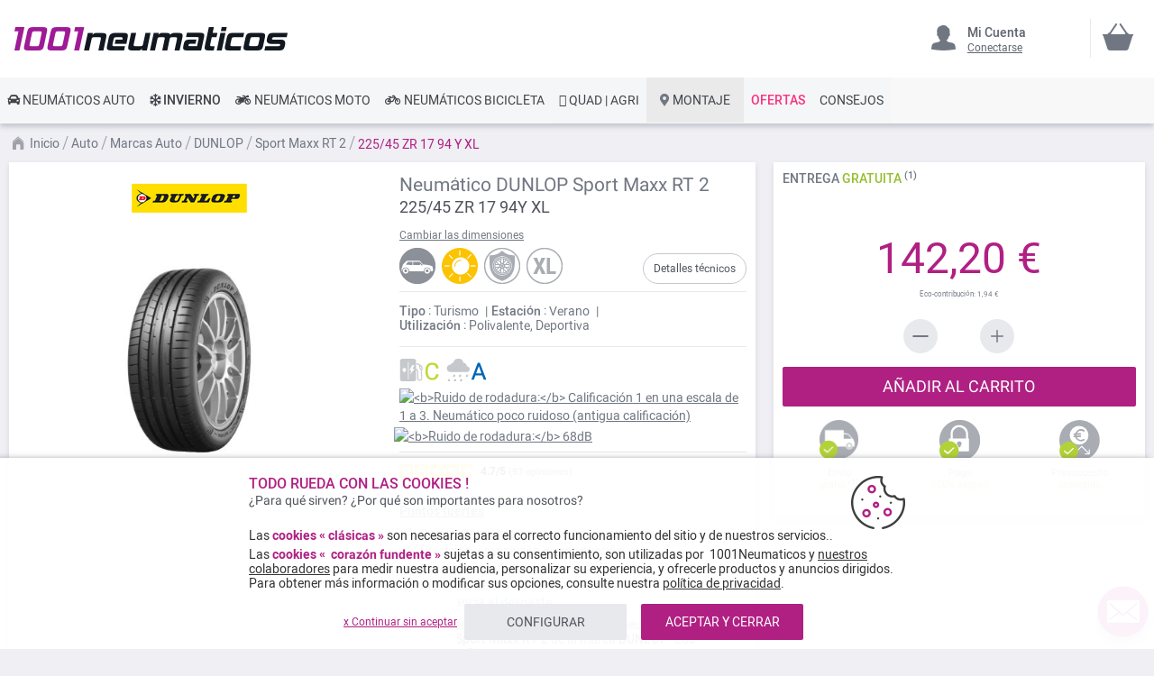

--- FILE ---
content_type: text/html; charset=UTF-8
request_url: https://www.1001neumaticos.com/dunlop-sport-maxx-rt-2-225-45-zr17-94-y-23764409-pn
body_size: 27866
content:
<!doctype html> <html lang="es"> <head prefix="og: http://ogp.me/ns# fb: http://ogp.me/ns/fb# product: http://ogp.me/ns/product#"><style>
div.slideshow-container > div:nth-child(1){
	display: block;
}
.product.info.detailed .tech-details-wrapper .attribute-icon {
    background: center no-repeat;
}
/* Fix CLS*/
.universe-category.catalog-category-view.page-with-filter .category-cms>p, .universe-category.catalog-category-view.page-with-filter .nav-sections, .universe-category.catalog-category-view.page-with-filter .page-header {    margin-bottom: 0 !important;}
.slider-item img {aspect-ratio: 4/1; width: 100%;}
@media only screen and (min-width: 1024px){
.header.content{min-height: 85px;}  
.page-main {margin-top: 0 !important;}
}
@media only screen and (max-width: 1024px){
.header.content{min-height: 52px;}  
}
@media only screen and (min-width: 767px){
.page-main {max-width: 1440px !important; padding-left: 10px !important; padding-right: 10px !important;}
}
@media only screen and (max-width: 767px){
.page-header {position: fixed;min-width: 100%; z-index: 9; margin-bottom: 0 !important;}
.header.content{min-height: 47.39px}  
.page-main {padding: 0 10px;margin-top: 60px !important;}
}


    @media only screen and (min-width: 361px) {
        .ambanner-slider-container {
            min-height: 93px;
        }
    }

    @media only screen and (min-width: 425px) {
        .ambanner-slider-container {
            min-height: 108px;
        }
    }

    @media only screen and (min-width: 961px) {
        .ambanner-slider-container {
            min-height: 235px;
        }
    }


    @media only screen and (min-width: 1280px) {
       .ambanner-slider-container {
            min-height: 355px;
        }
    }
</style> <meta charset="utf-8"/> <meta name="title" content="DUNLOP Sport Maxx RT 2 225/45 ZR 17 94 Y XL barato"/> <meta name="description" content="Encuentra tus neumáticos DUNLOP Sport Maxx RT 2 225/45 ZR 17 94 Y XL al mejor precio en 1001Neumáticos ⚡ Envío rápido y gratuito* ⌚ Pago por tarjeta en 3x ⭐ Montaje de neumáticos cerca de ti."/> <meta name="robots" content="INDEX,FOLLOW"/> <meta name="viewport" content="width=device-width, initial-scale=1"/> <meta name="format-detection" content="telephone=no"/> <title>DUNLOP Sport Maxx RT 2 225/45 ZR 17 94 Y XL barato</title> <link rel="preload" as="style" href="https://www.1001neumaticos.com/static/version1767820546/frontend/MillePneus/default/es_ES/css/styles-m.css" /> <link rel="stylesheet" href="https://www.1001neumaticos.com/static/version1767820546/frontend/MillePneus/default/es_ES/css/styles-m.css" /> <link rel="preload" as="style" href="https://www.1001neumaticos.com/static/version1767820546/frontend/MillePneus/default/es_ES/css/styles-l.css"media="screen and (min-width: 768px)" /> <link rel="stylesheet" href="https://www.1001neumaticos.com/static/version1767820546/frontend/MillePneus/default/es_ES/css/styles-l.css"media="screen and (min-width: 768px)" /> <link  rel="stylesheet" type="text/css"  media="all" href="https://www.1001neumaticos.com/static/version1767820546/frontend/MillePneus/default/es_ES/mage/calendar.css" /> <link  rel="stylesheet" type="text/css"  media="all" href="https://www.1001neumaticos.com/static/version1767820546/frontend/MillePneus/default/es_ES/Amasty_Cart/css/vendor/owl.carousel.min.css" /> <link  rel="stylesheet" type="text/css"  media="all" href="https://www.1001neumaticos.com/static/version1767820546/frontend/MillePneus/default/es_ES/Amasty_Finder/css/chosen.min.css" /> <link  rel="stylesheet" type="text/css"  media="all" href="https://www.1001neumaticos.com/static/version1767820546/frontend/MillePneus/default/es_ES/Amasty_Base/vendor/slick/amslick.min.css" /> <link  rel="stylesheet" type="text/css"  media="all" href="https://www.1001neumaticos.com/static/version1767820546/frontend/MillePneus/default/es_ES/Magezon_Core/css/styles.css" /> <link  rel="stylesheet" type="text/css"  media="all" href="https://www.1001neumaticos.com/static/version1767820546/frontend/MillePneus/default/es_ES/Magezon_Core/css/owlcarousel/owl.carousel.min.css" /> <link  rel="stylesheet" type="text/css"  media="all" href="https://www.1001neumaticos.com/static/version1767820546/frontend/MillePneus/default/es_ES/Magezon_Core/css/animate.css" /> <link  rel="stylesheet" type="text/css"  media="all" href="https://www.1001neumaticos.com/static/version1767820546/frontend/MillePneus/default/es_ES/Magezon_Core/css/fontawesome5.css" /> <link  rel="stylesheet" type="text/css"  media="all" href="https://www.1001neumaticos.com/static/version1767820546/frontend/MillePneus/default/es_ES/Magezon_Core/css/mgz_font.css" /> <link  rel="stylesheet" type="text/css"  media="all" href="https://www.1001neumaticos.com/static/version1767820546/frontend/MillePneus/default/es_ES/Magezon_Core/css/mgz_bootstrap.css" /> <link  rel="stylesheet" type="text/css"  media="all" href="https://www.1001neumaticos.com/static/version1767820546/frontend/MillePneus/default/es_ES/Magezon_Builder/css/openiconic.min.css" /> <link  rel="stylesheet" type="text/css"  media="all" href="https://www.1001neumaticos.com/static/version1767820546/frontend/MillePneus/default/es_ES/Magezon_Builder/css/styles.css" /> <link  rel="stylesheet" type="text/css"  media="all" href="https://www.1001neumaticos.com/static/version1767820546/frontend/MillePneus/default/es_ES/Magezon_Builder/css/common.css" /> <link  rel="stylesheet" type="text/css"  media="all" href="https://www.1001neumaticos.com/static/version1767820546/frontend/MillePneus/default/es_ES/Magezon_NinjaMenus/css/styles.css" /> <link  rel="stylesheet" type="text/css"  media="all" href="https://www.1001neumaticos.com/static/version1767820546/frontend/MillePneus/default/es_ES/Webkul_MultiWishlist/css/guestsync.css" /> <link  rel="stylesheet" type="text/css"  media="all" href="https://www.1001neumaticos.com/static/version1767820546/frontend/MillePneus/default/es_ES/Smile_Map/leaflet/leaflet.css" /> <link  rel="stylesheet" type="text/css"  media="all" href="https://www.1001neumaticos.com/static/version1767820546/frontend/MillePneus/default/es_ES/Smile_Map/leaflet/plugins/markercluster/MarkerCluster.css" /> <link  rel="stylesheet" type="text/css"  media="all" href="https://www.1001neumaticos.com/static/version1767820546/frontend/MillePneus/default/es_ES/Smile_Map/leaflet/plugins/markercluster/MarkerCluster.Default.css" /> <link  rel="stylesheet" type="text/css"  media="all" href="https://www.1001neumaticos.com/static/version1767820546/frontend/MillePneus/default/es_ES/mage/gallery/gallery.css" /> <link  rel="stylesheet" type="text/css"  media="all" href="https://www.1001neumaticos.com/static/version1767820546/frontend/MillePneus/default/es_ES/Webkul_MultiWishlist/css/multiwishlist.css" /> <link  rel="stylesheet" type="text/css"  media="all" href="https://www.1001neumaticos.com/static/version1767820546/frontend/MillePneus/default/es_ES/Netreviews_Avisverifies/css/netreviews.css" /> <!--[if IE 11]> <![endif]--> <link  href="https://www.1001neumaticos.com/static/version1767820546/frontend/MillePneus/default/es_ES/fonts/opensans/light/opensans-300.woff2" /> <link  href="https://www.1001neumaticos.com/static/version1767820546/frontend/MillePneus/default/es_ES/fonts/opensans/regular/opensans-400.woff2" /> <link  href="https://www.1001neumaticos.com/static/version1767820546/frontend/MillePneus/default/es_ES/fonts/opensans/semibold/opensans-600.woff2" /> <link  href="https://www.1001neumaticos.com/static/version1767820546/frontend/MillePneus/default/es_ES/fonts/opensans/bold/opensans-700.woff2" /> <link  href="https://www.1001neumaticos.com/static/version1767820546/frontend/MillePneus/default/es_ES/fonts/Luma-Icons.woff2" /> <link  rel="canonical" href="https://www.1001neumaticos.com/dunlop-sport-maxx-rt-2-225-45-zr17-94-y-23764409-pn" /> <link  rel="alternate" hreflang="fr-FR" href="https://www.1001pneus.fr/dunlop-sport-maxx-rt-2-225-45-zr17-94-y-23764409-pn" /> <link  rel="alternate" hreflang="fr-BE" href="https://www.1001pneus.be/dunlop-sport-maxx-rt-2-225-45-zr17-94-y-23764409-pn" /> <link  rel="alternate" hreflang="es-ES" href="https://www.1001neumaticos.com/dunlop-sport-maxx-rt-2-225-45-zr17-94-y-23764409-pn" /> <link  rel="alternate" hreflang="it-IT" href="https://www.1001pneumatici.it/dunlop-sport-maxx-rt-2-225-45-zr17-94-y-23764409" /> <link  rel="alternate" hreflang="de-DE" href="https://www.1001reifen.de/dunlop-sport-maxx-rt-2-225-45-zr17-94-y-23764409" /> <link  rel="alternate" hreflang="fr-LU" href="https://www.1001pneus.lu/dunlop-sport-maxx-rt-2-225-45-zr17-94-y-23764409-pn" /> <link  rel="icon" type="image/x-icon" href="https://www.1001neumaticos.com/media/favicon/stores/7/favicon.png" /> <link  rel="shortcut icon" type="image/x-icon" href="https://www.1001neumaticos.com/media/favicon/stores/7/favicon.png" /> <meta name="google-site-verification" content="U5-JtyjFcLayJqTHfnXcFDrmGzauo53VuHAm6D_JrfQ" />        <style type="text/css">
	.product-item-info a.tocompare {
	    display: none !important;
	}
    .product-item-info .tocompare {
        display: none !important;
    }
</style> <style type="text/css">
        /* Force display none if config is disable for loader */
        .universe-category .loading-mask,
        .page-with-filter .loading-mask,
        .catalog-product-view .loading-mask,
        .account .loading-mask,
        .cms-page-view .loading-mask,
        .customer-account-login .loading-mask,
        .customer-account-create .loading-mask{
            display: none !important;
        }.product-info-main
</style> <style>
	@media (min-width: 1260px) {
		.magezon-builder .mgz-container {width: 1260px;}
	}
</style> <meta property="og:type" content="product.item"/> <meta property="og:title" content="Neumatico&#x20;Dunlop&#x20;Sport&#x20;Maxx&#x20;RT&#x20;2&#x20;225&#x2F;45&#x20;ZR&#x20;17&#x20;94&#x20;Y&#x20;XL"/> <meta property="og:description" content=""/> <meta property="og:url" content="https://www.1001neumaticos.com/dunlop-sport-maxx-rt-2-225-45-zr17-94-y-23764409-pn"/> <meta property="product:price:amount" content="142.2"/> <meta property="product:price:currency" content="EUR"/> <meta property="og:image" content="https://www.1001neumaticos.com/media/catalog/product/cache/92c6538a72e7a1d9b6851c54202268bf/d/u/dunlop_sport_maxx_rt_2_1.jpg"/> <meta property="og:image:width" content="265"/> <meta property="og:image:height" content="265"/> <meta property="product:retailer_item_id" content="23764409"/> <meta property="product:brand" content="Dunlop"/> <meta property="og:site_name" content="1001Neumaticos"/> <meta property="product:category" content="Sport Maxx RT 2"/> <meta property="product:availability" content="in stock"/> <meta property="product:condition" content="new"/> <style>
        #confirmBox,
    .am-related-title > .am-title {
        background-color: #FFFFFF;
    }
    
        #confirmBox a,
    #confirmBox a:hover,
    #confirmBox a:active,
    #confirmBox .amrelated-confirm-header {
        color: #717782;
    }
    
        .amcart-confirm-buttons .button {
        color: #FFFFFF;
    }
    
        .amcart-confirm-buttons .am-btn-left {
        background-color: #E8E9EC;
    }
    
        .amcart-confirm-buttons .am-btn-right {
        background-color: #B02083;
    }
    
        .amcart-confirm-buttons,
    .amcart-confirm-buttons .checkout,
    .amcart-confirm-buttons .checkout:hover,
    .amcart-confirm-buttons .checkout:active,
    .amcart-message-box,
    .am-related-box,
    #am-a-count,
    #am-a-count:visited,
    .am-related-title > .am-title {
        color: #4F535B;
    }
</style> <style>.gj90kex > div[data-item="gj90kex"]{border-top:1px solid #DDD}.gj90kex>div[data-item="gj90kex"]{padding:0 !important;font-size:14px;font-weight:400!important}.gj90kex>div[data-item="gj90kex"]{color:#4f535b !important}.gj90kex:hover>div[data-item="gj90kex"]{color:#4f535b !important}.ninjamenus-mobile .gj90kex > .item-submenu{padding:10px}.gj90kex >div[data-item="gj90kex"] .item-icon{color:#8fb8e3}.g9oo6l8>div[data-item="g9oo6l8"]{padding:0 !important;font-size:14px;font-weight:400!important}.g9oo6l8>div[data-item="g9oo6l8"]{color:#4f535b !important}.g9oo6l8:hover>div[data-item="g9oo6l8"]{color:#4f535b !important}.g9oo6l8 >div[data-item="g9oo6l8"] .item-icon{color:#419fa0}.qbmfdwk>div[data-item="qbmfdwk"]{padding:0 !important;font-size:14px;font-weight:400!important}.qbmfdwk:hover>div[data-item="qbmfdwk"]{color:#4f535b !important}.qbmfdwk >div[data-item="qbmfdwk"] .item-icon{color:#ecb727}.xcfp9ff > div[data-item="xcfp9ff"]{font-weight:500}.xcfp9ff>div[data-item="xcfp9ff"]{padding:0 !important;font-weight:400!important}.xcfp9ff>div[data-item="xcfp9ff"]{color:#000000 !important}.xcfp9ff:hover>div[data-item="xcfp9ff"]{color:#4f535b !important}.r5galw1 > div[data-item="r5galw1"]{font-weight:500}.r5galw1>div[data-item="r5galw1"]{padding:0 !important;font-weight:400!important}.r5galw1>div[data-item="r5galw1"]{color:#000000 !important}.r5galw1:hover>div[data-item="r5galw1"]{color:#4f535b !important}.va6mlq8 > div[data-item="va6mlq8"]{margin-top:10px}.va6mlq8>div[data-item="va6mlq8"]{padding:0 !important;font-size:14px;font-weight:400!important}.va6mlq8>div[data-item="va6mlq8"]{color:#000000 !important}.va6mlq8:hover>div[data-item="va6mlq8"]{color:#4f535b !important}.b83qsei-s{text-align:left;padding-left:20px !important}@media (max-width:1199px){.b83qsei-s{text-align:left}}@media (max-width:991px){.b83qsei-s{text-align:left;padding-left:10px !important}}@media (max-width:767px){.b83qsei-s{text-align:left;padding-left:10px !important}}@media (max-width:575px){.b83qsei-s{text-align:left;padding-top:10px !important;padding-bottom:0 !important;padding-left:10px !important;margin-top:0 !important;margin-bottom:0 !important}}.db2qw2v > div[data-item="db2qw2v"]{border-top:1px solid #DDD;max-height:1px;height:1px}.db2qw2v>div[data-item="db2qw2v"]{padding:0 !important}.db2qw2v:hover>div[data-item="db2qw2v"]{color:#b02083 !important}.vgw8kqb>div[data-item="vgw8kqb"]{padding:0 !important}.vgw8kqb:hover>div[data-item="vgw8kqb"]{color:#b02083 !important}.wx51xh8>div[data-item="wx51xh8"]{padding:0 !important}.wx51xh8:hover>div[data-item="wx51xh8"]{color:#4f535b !important}.wx51xh8 >div[data-item="wx51xh8"] .item-icon{color:#ffbb30}.he7cxp1>div[data-item="he7cxp1"]{padding:0 !important}.he7cxp1:hover>div[data-item="he7cxp1"]{color:#4f535b !important}.nqunsfh>div[data-item="nqunsfh"]{padding:0 !important}.nqunsfh>div[data-item="nqunsfh"]{color:#4f535b !important}.nqunsfh:hover>div[data-item="nqunsfh"]{color:#4f535b !important}.qbamfmw>div[data-item="qbamfmw"]{padding:0 !important}.qbamfmw>div[data-item="qbamfmw"]{color:#4f535b !important}.qbamfmw:hover>div[data-item="qbamfmw"]{color:#4f535b !important}.u2r6fov>div[data-item="u2r6fov"]{padding:0 !important}.u2r6fov:hover>div[data-item="u2r6fov"]{color:#4f535b !important}.q96s9ik>div[data-item="q96s9ik"]{padding:0 !important}.q96s9ik>div[data-item="q96s9ik"]{color:#4f535b !important}.q96s9ik:hover>div[data-item="q96s9ik"]{color:#4f535b !important}.d9btn85-s{text-align:left}@media (max-width:1199px){.d9btn85-s{text-align:left}}@media (max-width:991px){.d9btn85-s{text-align:left;padding-left:10px !important}}@media (max-width:767px){.d9btn85-s{text-align:left;padding-left:10px !important}}@media (max-width:575px){.d9btn85-s{text-align:left;padding-top:10px !important;padding-bottom:0 !important;padding-left:10px !important;margin-top:0 !important;margin-bottom:0 !important}}.hdlrvjw > div[data-item="hdlrvjw"]{border-top:1px solid #DDD}.hdlrvjw>div[data-item="hdlrvjw"]{padding:0 !important}.hdlrvjw>div[data-item="hdlrvjw"]{color:#4f535b !important}.hdlrvjw:hover>div[data-item="hdlrvjw"]{color:#4f535b !important}.yis98hq>div[data-item="yis98hq"]{padding:0 !important}.yis98hq>div[data-item="yis98hq"]{color:#4f535b !important}.yis98hq:hover>div[data-item="yis98hq"]{color:#4f535b !important}.cvd24o7>div[data-item="cvd24o7"]{padding:0 !important;font-weight:400!important}.cvd24o7>div[data-item="cvd24o7"]{color:#000000 !important}.cvd24o7:hover>div[data-item="cvd24o7"]{color:#4f535b !important}.utbl49j-s{text-align:left}@media (max-width:1199px){.utbl49j-s{text-align:left}}@media (max-width:991px){.utbl49j-s{text-align:left;padding-left:10px !important}}@media (max-width:767px){.utbl49j-s{text-align:left;padding-left:10px !important}}@media (max-width:575px){.utbl49j-s{text-align:left;padding-top:10px !important;padding-bottom:0 !important;padding-left:10px !important;margin-top:0 !important;margin-bottom:0 !important}}.x24yphr > div[data-item="x24yphr"]{border-top:1px solid #DDD}.x24yphr>div[data-item="x24yphr"]{padding:0 !important}.x24yphr>div[data-item="x24yphr"]{color:#4f535b !important}.x24yphr:hover>div[data-item="x24yphr"]{color:#4f535b !important}.gac5dy5>div[data-item="gac5dy5"]{padding:0 !important}.gac5dy5>div[data-item="gac5dy5"]{color:#4f535b !important}.gac5dy5:hover>div[data-item="gac5dy5"]{color:#4f535b !important}.b4du3k8>div[data-item="b4du3k8"]{padding:0 !important}.b4du3k8>div[data-item="b4du3k8"]{color:#4f535b !important}.b4du3k8:hover>div[data-item="b4du3k8"]{color:#4f535b !important}.ft47ihh>div[data-item="ft47ihh"]{padding:0 !important;font-weight:400!important}.ft47ihh>div[data-item="ft47ihh"]{color:#000000 !important}.ft47ihh:hover>div[data-item="ft47ihh"]{color:#4f535b !important}.qis14pn-s{text-align:left}@media (max-width:1199px){.qis14pn-s{text-align:left}}@media (max-width:991px){.qis14pn-s{text-align:left;padding-left:10px !important}}@media (max-width:767px){.qis14pn-s{text-align:left;padding-left:10px !important}}@media (max-width:575px){.qis14pn-s{text-align:left;padding-top:10px !important;padding-bottom:0 !important;padding-left:10px !important;margin-top:0 !important;margin-bottom:0 !important}}.leb2xc9-s{text-align:left}@media (max-width:1199px){.leb2xc9-s{text-align:left}}@media (max-width:991px){.leb2xc9-s{text-align:left}}@media (max-width:767px){.leb2xc9-s{text-align:left}}@media (max-width:575px){.leb2xc9-s{text-align:left;border-color:#d6d6d6 !important;border-bottom-width:1px !important;border-bottom-style:solid}}.jy61qya-s{text-align:left;padding:0!important;border-color:#b02083 !important;border-top-width:5px !important;border-top-style:solid}@media (max-width:1199px){.jy61qya-s{text-align:left}}@media (max-width:991px){.jy61qya-s{text-align:left}}@media (max-width:767px){.jy61qya-s{text-align:left}}@media (max-width:575px){.jy61qya-s{text-align:left;padding-left:0 !important}}.jy61qya > .item-submenu{width:100% !important}.jy61qya>.anchor{padding:0 8px !important;font-size:14px;font-weight:400!important}.jy61qya>.anchor{color:#40444a !important}.jy61qya:hover>.anchor{color:#ffffff !important;background:#b02083 !important}.jy61qya.active>.anchor{color:#ffffff !important;background:#b02083 !important}.ninjamenus-mobile .jy61qya > .item-submenu{padding:0 10px}.dvjko0w-s{padding-top:5px !important;padding-left:0 !important}.uid403m-s{padding-top:5px !important;padding-left:0 !important}.barg9a0-s{text-align:left;padding-left:20px !important}@media (max-width:1199px){.barg9a0-s{text-align:left}}@media (max-width:991px){.barg9a0-s{text-align:left;padding-top:10px !important;padding-bottom:10px !important;padding-left:10px !important}}@media (max-width:767px){.barg9a0-s{text-align:left;padding-top:10px !important;padding-bottom:10px !important;padding-left:10px !important}}@media (max-width:575px){.barg9a0-s{text-align:left;padding-top:10px !important;padding-bottom:10px !important;padding-left:10px !important;margin-top:0 !important;margin-bottom:0 !important}}.b5yut49-s{padding-top:5px !important;padding-left:0 !important}.ln0jhpd-s{padding-top:5px !important;padding-left:0 !important}.vggfb83-s{padding-top:5px !important;padding-left:0 !important}.uaif2i2-s{padding-top:5px !important;padding-left:0 !important}.ows5ia4-s{padding-top:5px !important;padding-left:0 !important;margin-bottom:10px !important}.yujbcb0-s{text-align:left}@media (max-width:1199px){.yujbcb0-s{text-align:left}}@media (max-width:991px){.yujbcb0-s{text-align:left;padding-left:10px !important}}@media (max-width:767px){.yujbcb0-s{text-align:left;padding-left:10px !important}}@media (max-width:575px){.yujbcb0-s{text-align:left;padding-top:10px !important;padding-bottom:0 !important;padding-left:10px !important;margin-top:0 !important;margin-bottom:0 !important}}.fhjhrcf-s{padding-top:5px !important;padding-left:0 !important}.xd2q2cj-s{padding-top:5px !important;padding-left:0 !important}.asllxao-s{padding-top:5px !important;padding-left:0 !important}.yrkh1rr-s{padding-top:5px !important;padding-left:0 !important}.ousrpdy-s{text-align:left}@media (max-width:1199px){.ousrpdy-s{text-align:left}}@media (max-width:991px){.ousrpdy-s{text-align:left;padding-top:10px !important;padding-bottom:10px !important;padding-left:10px !important}}@media (max-width:767px){.ousrpdy-s{text-align:left;padding-top:10px !important;padding-bottom:10px !important;padding-left:10px !important}}@media (max-width:575px){.ousrpdy-s{text-align:left;padding-top:10px !important;padding-bottom:10px !important;padding-left:10px !important;margin-top:0 !important;margin-bottom:0 !important}}.db0xg5j-s{padding-top:5px !important;padding-left:0 !important}.etdh6d9-s{padding-top:5px !important;padding-left:0 !important}.cailkd1-s{padding-top:5px !important;padding-left:0 !important;margin-bottom:5px !important}.yscqbt2-s{text-align:left}@media (max-width:1199px){.yscqbt2-s{text-align:left}}@media (max-width:991px){.yscqbt2-s{text-align:left;padding-left:10px !important}}@media (max-width:767px){.yscqbt2-s{text-align:left;padding-left:10px !important}}@media (max-width:575px){.yscqbt2-s{text-align:left;padding-top:10px !important;padding-bottom:0 !important;padding-left:10px !important;margin-top:0 !important;margin-bottom:0 !important}}.x3aqksc-s{text-align:left}@media (max-width:1199px){.x3aqksc-s{text-align:left}}@media (max-width:991px){.x3aqksc-s{text-align:left}}@media (max-width:767px){.x3aqksc-s{text-align:left}}@media (max-width:575px){.x3aqksc-s{text-align:left;border-color:#d6d6d6 !important;border-bottom-width:1px !important;border-bottom-style:solid}}.t5i826w-s{text-align:left;padding:0!important;border-color:#54b4e7 !important;border-top-width:5px !important;border-top-style:solid}@media (max-width:1199px){.t5i826w-s{text-align:left}}@media (max-width:991px){.t5i826w-s{text-align:left}}@media (max-width:767px){.t5i826w-s{text-align:left}}@media (max-width:575px){.t5i826w-s{text-align:left;padding-left:0 !important}}.t5i826w > .item-submenu{width:100% !important}.t5i826w>.anchor{padding:0 8px !important;font-size:14px;font-weight:500!important}.t5i826w>.anchor{color:#40444a !important}.t5i826w:hover>.anchor{color:#ffffff !important;background:#54b4e7 !important}.t5i826w.active>.anchor{color:#ffffff !important;background:#54b4e7 !important}.ninjamenus-mobile .t5i826w > .item-submenu{padding:0 10px}.da8er7w > div[data-item="da8er7w"]{border-top:1px solid #DDD}.da8er7w>div[data-item="da8er7w"]{padding:0 !important}.da8er7w>div[data-item="da8er7w"]{color:#4f535b !important}.da8er7w:hover>div[data-item="da8er7w"]{color:#4f535b !important}.saq6pkc>div[data-item="saq6pkc"]{padding:0 !important}.saq6pkc>div[data-item="saq6pkc"]{color:#4f535b !important}.saq6pkc:hover>div[data-item="saq6pkc"]{color:#4f535b !important}.oawjvu4>div[data-item="oawjvu4"]{padding:0 !important}.oawjvu4>div[data-item="oawjvu4"]{color:#4f535b !important}.oawjvu4:hover>div[data-item="oawjvu4"]{color:#4f535b !important}.tld6slm>div[data-item="tld6slm"]{padding:0 !important}.tld6slm>div[data-item="tld6slm"]{color:#4f535b !important}.tld6slm:hover>div[data-item="tld6slm"]{color:#4f535b !important}.ggobf6a>div[data-item="ggobf6a"]{padding:0 !important}.ggobf6a>div[data-item="ggobf6a"]{color:#4f535b !important}.ggobf6a:hover>div[data-item="ggobf6a"]{color:#4f535b !important}.n9ekfgt>div[data-item="n9ekfgt"]{padding:0 !important}.n9ekfgt>div[data-item="n9ekfgt"]{color:#4f535b !important}.n9ekfgt:hover>div[data-item="n9ekfgt"]{color:#4f535b !important}.db6jfdv>div[data-item="db6jfdv"]{padding:0 !important}.db6jfdv>div[data-item="db6jfdv"]{color:#4f535b !important}.db6jfdv:hover>div[data-item="db6jfdv"]{color:#4f535b !important}.hqvrf5r>div[data-item="hqvrf5r"]{padding:0 !important;font-size:14px;font-weight:400!important}.hqvrf5r>div[data-item="hqvrf5r"]{color:#000000 !important}.ninjamenus-mobile .hqvrf5r > .item-submenu{padding:10px}.hqvrf5r >div[data-item="hqvrf5r"] .item-icon{color:#000000}.aajbopk-s{text-align:left;padding-left:20px !important}@media (max-width:1199px){.aajbopk-s{text-align:left;padding-left:10px !important}}@media (max-width:991px){.aajbopk-s{text-align:left;padding-left:10px !important}}@media (max-width:767px){.aajbopk-s{text-align:left;padding-left:10px !important}}@media (max-width:575px){.aajbopk-s{text-align:left;padding-top:10px !important;padding-bottom:0 !important;padding-left:10px !important;margin-top:0 !important;margin-bottom:0 !important}}.ch93vfb > div[data-item="ch93vfb"]{border-top:1px solid #DDD}.ch93vfb>div[data-item="ch93vfb"]{padding:0 !important}.ch93vfb>div[data-item="ch93vfb"]{color:#4f535b !important}.ch93vfb:hover>div[data-item="ch93vfb"]{color:#4f535b !important}.tsv4tot>div[data-item="tsv4tot"]{padding:0 !important}.tsv4tot>div[data-item="tsv4tot"]{color:#4f535b !important}.tsv4tot:hover>div[data-item="tsv4tot"]{color:#4f535b !important}.o83dods>div[data-item="o83dods"]{padding:0 !important}.o83dods>div[data-item="o83dods"]{color:#4f535b !important}.o83dods:hover>div[data-item="o83dods"]{color:#4f535b !important}.lcry85w>div[data-item="lcry85w"]{padding:0 !important}.lcry85w>div[data-item="lcry85w"]{color:#4f535b !important}.lcry85w:hover>div[data-item="lcry85w"]{color:#4f535b !important}.s4uq5g4>div[data-item="s4uq5g4"]{padding:0 !important}.s4uq5g4>div[data-item="s4uq5g4"]{color:#4f535b !important}.s4uq5g4:hover>div[data-item="s4uq5g4"]{color:#4f535b !important}.re8xuyf>div[data-item="re8xuyf"]{padding:0 !important}.re8xuyf>div[data-item="re8xuyf"]{color:#4f535b !important}.re8xuyf:hover>div[data-item="re8xuyf"]{color:#4f535b !important}.b6st383>div[data-item="b6st383"]{padding:0 !important;font-weight:400!important}.b6st383:hover>div[data-item="b6st383"]{color:#b02083 !important}.hyu0pa7-s{text-align:left}@media (max-width:1199px){.hyu0pa7-s{text-align:left}}@media (max-width:991px){.hyu0pa7-s{text-align:left;padding-left:10px !important}}@media (max-width:767px){.hyu0pa7-s{text-align:left;padding-left:10px !important}}@media (max-width:575px){.hyu0pa7-s{text-align:left;padding-top:10px !important;padding-bottom:0 !important;padding-left:10px !important;margin-top:0 !important;margin-bottom:0 !important}}.csjsifv>div[data-item="csjsifv"]{padding:0 !important;font-weight:400!important}.csjsifv:hover>div[data-item="csjsifv"]{color:#b02083 !important}.q193hw4-s{text-align:left}@media (max-width:1199px){.q193hw4-s{text-align:left}}@media (max-width:991px){.q193hw4-s{text-align:left;padding-left:10px !important}}@media (max-width:767px){.q193hw4-s{text-align:left;padding-left:10px !important}}@media (max-width:575px){.q193hw4-s{text-align:left;padding-top:10px !important;padding-bottom:0 !important;padding-left:10px !important;margin-top:0 !important;margin-bottom:0 !important}}.s32tpds > div[data-item="s32tpds"]{border-top:1px solid #DDD}.s32tpds>div[data-item="s32tpds"]{padding:0 !important}.s32tpds>div[data-item="s32tpds"]{color:#4f535b !important}.s32tpds:hover>div[data-item="s32tpds"]{color:#4f535b !important}.arjx6qv > div[data-item="arjx6qv"]{}.arjx6qv>div[data-item="arjx6qv"]{padding:0 !important}.arjx6qv>div[data-item="arjx6qv"]{color:#4f535b !important}.arjx6qv:hover>div[data-item="arjx6qv"]{color:#4f535b !important}.aq2oghb>div[data-item="aq2oghb"]{padding:0 !important;font-size:14px;font-weight:400!important}.aq2oghb>div[data-item="aq2oghb"]{color:#000000 !important}.wlfk58s-s{text-align:left}@media (max-width:1199px){.wlfk58s-s{text-align:left}}@media (max-width:991px){.wlfk58s-s{text-align:left;padding-left:10px !important}}@media (max-width:767px){.wlfk58s-s{text-align:left;padding-left:10px !important}}@media (max-width:575px){.wlfk58s-s{text-align:left;padding-left:10px !important;margin-top:0 !important;margin-bottom:0 !important}}.ve80wpn-s{text-align:left}@media (max-width:1199px){.ve80wpn-s{text-align:left}}@media (max-width:991px){.ve80wpn-s{text-align:left}}@media (max-width:767px){.ve80wpn-s{text-align:left}}@media (max-width:575px){.ve80wpn-s{text-align:left;border-color:#d6d6d6 !important;border-bottom-width:1px !important;border-bottom-style:solid}}.tb8tecp-s{text-align:left;padding:0!important;border-color:#e7151b !important;border-top-width:5px !important;border-top-style:solid}@media (max-width:1199px){.tb8tecp-s{text-align:left}}@media (max-width:991px){.tb8tecp-s{text-align:left}}@media (max-width:767px){.tb8tecp-s{text-align:left}}@media (max-width:575px){.tb8tecp-s{text-align:left;padding-left:0 !important}}.tb8tecp > .item-submenu{width:100% !important}.tb8tecp>.anchor{padding:0 8px !important;font-size:14px;font-weight:400!important}.tb8tecp>.anchor{color:#40444a !important}.tb8tecp:hover>.anchor{color:#ffffff !important;background:#e7151b !important}.tb8tecp.active>.anchor{color:#ffffff !important;background:#b02083 !important}.ninjamenus-mobile .tb8tecp > .item-submenu{padding:0 10px}.armx846 > div[data-item="armx846"]{border-top:1px solid #DDD}.armx846>div[data-item="armx846"]{padding:0 !important}.armx846>div[data-item="armx846"]{color:#4f535b !important}.armx846:hover>div[data-item="armx846"]{color:#4f535b !important}.souug3e>div[data-item="souug3e"]{padding:0 !important}.souug3e>div[data-item="souug3e"]{color:#4f535b !important}.souug3e:hover>div[data-item="souug3e"]{color:#4f535b !important}.jwbaavf>div[data-item="jwbaavf"]{padding:0 !important}.jwbaavf>div[data-item="jwbaavf"]{color:#4f535b !important}.jwbaavf:hover>div[data-item="jwbaavf"]{color:#4f535b !important}.suhi2bu>div[data-item="suhi2bu"]{padding:0 !important}.suhi2bu>div[data-item="suhi2bu"]{color:#4f535b !important}.suhi2bu:hover>div[data-item="suhi2bu"]{color:#4f535b !important}.kvm6pyk>div[data-item="kvm6pyk"]{padding:0 !important}.kvm6pyk>div[data-item="kvm6pyk"]{color:#4f535b !important}.kvm6pyk:hover>div[data-item="kvm6pyk"]{color:#4f535b !important}.ynxoo0e>div[data-item="ynxoo0e"]{padding:0 !important}.ynxoo0e>div[data-item="ynxoo0e"]{color:#4f535b !important}.ynxoo0e:hover>div[data-item="ynxoo0e"]{color:#4f535b !important}.l4etvwq>div[data-item="l4etvwq"]{padding:0 !important}.l4etvwq>div[data-item="l4etvwq"]{color:#4f535b !important}.l4etvwq:hover>div[data-item="l4etvwq"]{color:#4f535b !important}.ryha099>div[data-item="ryha099"]{padding:0 !important;font-size:14px;font-weight:400!important}.ryha099>div[data-item="ryha099"]{color:#000000 !important}.ryha099:hover>div[data-item="ryha099"]{color:#000000 !important}.okwk9yv-s{text-align:left;padding-left:20px !important}@media (max-width:1199px){.okwk9yv-s{text-align:left;padding-left:10px !important}}@media (max-width:991px){.okwk9yv-s{text-align:left;padding-left:10px !important}}@media (max-width:767px){.okwk9yv-s{text-align:left;padding-left:10px !important}}@media (max-width:575px){.okwk9yv-s{text-align:left;padding-top:10px !important;padding-bottom:0 !important;padding-left:10px !important;margin-top:0 !important;margin-bottom:0 !important}}.uvqg7ul > div[data-item="uvqg7ul"]{border-top:1px solid #DDD}.uvqg7ul>div[data-item="uvqg7ul"]{padding:0 !important}.uvqg7ul>div[data-item="uvqg7ul"]{color:#4f535b !important}.uvqg7ul:hover>div[data-item="uvqg7ul"]{color:#4f535b !important}.t6c7tes > div[data-item="t6c7tes"]{}.t6c7tes>div[data-item="t6c7tes"]{padding:0 !important}.t6c7tes>div[data-item="t6c7tes"]{color:#4f535b !important}.t6c7tes:hover>div[data-item="t6c7tes"]{color:#4f535b !important}.beqgpfs > div[data-item="beqgpfs"]{}.beqgpfs>div[data-item="beqgpfs"]{padding:0 !important}.beqgpfs>div[data-item="beqgpfs"]{color:#4f535b !important}.beqgpfs:hover>div[data-item="beqgpfs"]{color:#4f535b !important}.t4vnn23 > div[data-item="t4vnn23"]{}.t4vnn23>div[data-item="t4vnn23"]{padding:0 !important}.t4vnn23>div[data-item="t4vnn23"]{color:#4f535b !important}.t4vnn23:hover>div[data-item="t4vnn23"]{color:#4f535b !important}.wb2haod > div[data-item="wb2haod"]{}.wb2haod>div[data-item="wb2haod"]{padding:0 !important}.wb2haod>div[data-item="wb2haod"]{color:#4f535b !important}.wb2haod:hover>div[data-item="wb2haod"]{color:#4f535b !important}.gtbgach > div[data-item="gtbgach"]{}.gtbgach>div[data-item="gtbgach"]{padding:0 !important}.gtbgach>div[data-item="gtbgach"]{color:#4f535b !important}.gtbgach:hover>div[data-item="gtbgach"]{color:#4f535b !important}.qgdrnhs > div[data-item="qgdrnhs"]{}.qgdrnhs>div[data-item="qgdrnhs"]{padding:0 !important}.qgdrnhs>div[data-item="qgdrnhs"]{color:#4f535b !important}.qgdrnhs:hover>div[data-item="qgdrnhs"]{color:#4f535b !important}.ku24rn6 > div[data-item="ku24rn6"]{}.ku24rn6>div[data-item="ku24rn6"]{padding:0 !important}.ku24rn6>div[data-item="ku24rn6"]{color:#4f535b !important}.ku24rn6:hover>div[data-item="ku24rn6"]{color:#4f535b !important}.c7ihc5y-s{text-align:left}@media (max-width:1199px){.c7ihc5y-s{text-align:left}}@media (max-width:991px){.c7ihc5y-s{text-align:left;padding-left:10px !important}}@media (max-width:767px){.c7ihc5y-s{text-align:left;padding-left:10px !important}}@media (max-width:575px){.c7ihc5y-s{text-align:left;padding-left:10px !important;margin-top:0 !important;margin-bottom:0 !important}}.e6hpjo1 > div[data-item="e6hpjo1"]{border-top:1px solid #DDD}.e6hpjo1>div[data-item="e6hpjo1"]{padding:0 !important}.e6hpjo1>div[data-item="e6hpjo1"]{color:#4f535b !important}.e6hpjo1:hover>div[data-item="e6hpjo1"]{color:#4f535b !important}.gk2tth9>div[data-item="gk2tth9"]{padding:0 !important;font-size:14px;font-weight:400!important}.gk2tth9>div[data-item="gk2tth9"]{color:#000000 !important}.gk2tth9:hover>div[data-item="gk2tth9"]{color:#4f535b !important}.q7xkilm-s{text-align:left}@media (max-width:1199px){.q7xkilm-s{text-align:left}}@media (max-width:991px){.q7xkilm-s{text-align:left;padding-left:10px !important}}@media (max-width:767px){.q7xkilm-s{text-align:left;padding-left:10px !important}}@media (max-width:575px){.q7xkilm-s{text-align:left;padding-left:10px !important;margin-top:0 !important;margin-bottom:0 !important}}.mb18hqx-s{text-align:left}@media (max-width:1199px){.mb18hqx-s{text-align:left}}@media (max-width:991px){.mb18hqx-s{text-align:left}}@media (max-width:767px){.mb18hqx-s{text-align:left}}@media (max-width:575px){.mb18hqx-s{text-align:left;border-color:#d6d6d6 !important;border-bottom-width:1px !important;border-bottom-style:solid}}.okwk9yv>.mgz-element-inner,.c7ihc5y>.mgz-element-inner,.q7xkilm>.mgz-element-inner{padding:10px}.yu5akb4-s{text-align:left;padding:0!important;border-color:#7fc226 !important;border-top-width:5px !important;border-top-style:solid}@media (max-width:1199px){.yu5akb4-s{text-align:left}}@media (max-width:991px){.yu5akb4-s{text-align:left}}@media (max-width:767px){.yu5akb4-s{text-align:left}}@media (max-width:575px){.yu5akb4-s{text-align:left;padding-left:0 !important}}.yu5akb4 > .item-submenu{width:100% !important}.yu5akb4>.anchor{padding:0 8px !important;font-size:14px;font-weight:400!important}.yu5akb4>.anchor{color:#40444a !important}.yu5akb4:hover>.anchor{color:#ffffff !important;background:#7fc226 !important}.yu5akb4.active>.anchor{color:#ffffff !important;background:#e7151b !important}.ninjamenus-mobile .yu5akb4 > .item-submenu{padding:0 10px}.veqtqup-s{text-align:left}@media (max-width:1199px){.veqtqup-s{text-align:left}}@media (max-width:991px){.veqtqup-s{text-align:left}}@media (max-width:767px){.veqtqup-s{text-align:left}}@media (max-width:575px){.veqtqup-s{text-align:left;padding-left:10px !important}}.veqtqup > div[data-item="veqtqup"]{border-top:1px solid #DDD}.veqtqup>div[data-item="veqtqup"]{padding:0 !important}.veqtqup>div[data-item="veqtqup"]{color:#4f535b !important}.veqtqup:hover>div[data-item="veqtqup"]{color:#4f535b !important}.h0sqvjh-s{text-align:left}@media (max-width:1199px){.h0sqvjh-s{text-align:left}}@media (max-width:991px){.h0sqvjh-s{text-align:left}}@media (max-width:767px){.h0sqvjh-s{text-align:left}}@media (max-width:575px){.h0sqvjh-s{text-align:left;padding-left:10px !important}}.h0sqvjh>div[data-item="h0sqvjh"]{padding:0 !important}.h0sqvjh>div[data-item="h0sqvjh"]{color:#4f535b !important}.h0sqvjh:hover>div[data-item="h0sqvjh"]{color:#4f535b !important}.lv94nux-s{text-align:left;padding-left:10px !important}@media (max-width:1199px){.lv94nux-s{text-align:left}}@media (max-width:991px){.lv94nux-s{text-align:left}}@media (max-width:767px){.lv94nux-s{text-align:left}}@media (max-width:575px){.lv94nux-s{text-align:left}}.lv94nux>div[data-item="lv94nux"]{padding:0 !important}.lv94nux>div[data-item="lv94nux"]{color:#4f535b !important}.lv94nux:hover>div[data-item="lv94nux"]{color:#4f535b !important}.oml70jc-s{text-align:left}@media (max-width:1199px){.oml70jc-s{text-align:left}}@media (max-width:991px){.oml70jc-s{text-align:left}}@media (max-width:767px){.oml70jc-s{text-align:left}}@media (max-width:575px){.oml70jc-s{text-align:left;padding-left:10px !important}}.oml70jc>div[data-item="oml70jc"]{padding:0 !important}.oml70jc>div[data-item="oml70jc"]{color:#4f535b !important}.oml70jc:hover>div[data-item="oml70jc"]{color:#4f535b !important}.ddxq0m2-s{text-align:left}@media (max-width:1199px){.ddxq0m2-s{text-align:left}}@media (max-width:991px){.ddxq0m2-s{text-align:left}}@media (max-width:767px){.ddxq0m2-s{text-align:left}}@media (max-width:575px){.ddxq0m2-s{text-align:left;padding-left:10px !important}}.ddxq0m2>div[data-item="ddxq0m2"]{padding:0 !important;font-size:14px;font-weight:400!important}.ddxq0m2>div[data-item="ddxq0m2"]{color:#000000 !important}.ddxq0m2 >div[data-item="ddxq0m2"] .item-icon{color:#7fc226}.ycq4qxl-s{text-align:left;padding-left:20px !important}@media (max-width:1199px){.ycq4qxl-s{text-align:left;padding-left:10px !important}}@media (max-width:991px){.ycq4qxl-s{text-align:left;padding-left:10px !important}}@media (max-width:767px){.ycq4qxl-s{text-align:left;padding-left:10px !important}}@media (max-width:575px){.ycq4qxl-s{text-align:left;padding-top:10px !important;padding-bottom:0 !important;padding-left:10px !important;margin-top:0 !important;margin-bottom:0 !important}}.ldtq9q9-s{text-align:left}@media (max-width:1199px){.ldtq9q9-s{text-align:left}}@media (max-width:991px){.ldtq9q9-s{text-align:left}}@media (max-width:767px){.ldtq9q9-s{text-align:left}}@media (max-width:575px){.ldtq9q9-s{text-align:left;padding-left:10px !important}}.ldtq9q9 > div[data-item="ldtq9q9"]{border-top:1px solid #DDD}.ldtq9q9>div[data-item="ldtq9q9"]{padding:0 !important}.ldtq9q9>div[data-item="ldtq9q9"]{color:#4f535b !important}.ldtq9q9:hover>div[data-item="ldtq9q9"]{color:#4f535b !important}.esy7kux-s{text-align:left}@media (max-width:1199px){.esy7kux-s{text-align:left}}@media (max-width:991px){.esy7kux-s{text-align:left}}@media (max-width:767px){.esy7kux-s{text-align:left}}@media (max-width:575px){.esy7kux-s{text-align:left;padding-left:10px !important}}.esy7kux>div[data-item="esy7kux"]{padding:0 !important}.esy7kux>div[data-item="esy7kux"]{color:#4f535b !important}.esy7kux:hover>div[data-item="esy7kux"]{color:#4f535b !important}.tr40jt0-s{text-align:left}@media (max-width:1199px){.tr40jt0-s{text-align:left}}@media (max-width:991px){.tr40jt0-s{text-align:left}}@media (max-width:767px){.tr40jt0-s{text-align:left}}@media (max-width:575px){.tr40jt0-s{text-align:left;padding-left:10px !important}}.tr40jt0>div[data-item="tr40jt0"]{padding:0 !important}.tr40jt0>div[data-item="tr40jt0"]{color:#4f535b !important}.tr40jt0:hover>div[data-item="tr40jt0"]{color:#4f535b !important}.b5c72o7-s{text-align:left}@media (max-width:1199px){.b5c72o7-s{text-align:left}}@media (max-width:991px){.b5c72o7-s{text-align:left}}@media (max-width:767px){.b5c72o7-s{text-align:left}}@media (max-width:575px){.b5c72o7-s{text-align:left;padding-left:10px !important}}.b5c72o7>div[data-item="b5c72o7"]{padding:0 !important;font-size:14px;font-weight:400!important}.b5c72o7>div[data-item="b5c72o7"]{color:#000000 !important}.b5c72o7 >div[data-item="b5c72o7"] .item-icon{color:#7fc226}.hf42yx8-s{text-align:left;padding-left:20px !important}@media (max-width:1199px){.hf42yx8-s{text-align:left;padding-left:10px !important}}@media (max-width:991px){.hf42yx8-s{text-align:left;padding-left:10px !important}}@media (max-width:767px){.hf42yx8-s{text-align:left;padding-left:10px !important}}@media (max-width:575px){.hf42yx8-s{text-align:left;padding-top:20px !important;padding-bottom:0 !important;padding-left:10px !important;margin-top:0 !important;margin-bottom:0 !important}}.lr4chl6 > div[data-item="lr4chl6"]{border-top:1px solid #DDD}.lr4chl6>div[data-item="lr4chl6"]{padding:0 !important}.lr4chl6>div[data-item="lr4chl6"]{color:#4f535b !important}.lr4chl6:hover>div[data-item="lr4chl6"]{color:#4f535b !important}.hiovhll>div[data-item="hiovhll"]{padding:0 !important}.hiovhll>div[data-item="hiovhll"]{color:#4f535b !important}.hiovhll:hover>div[data-item="hiovhll"]{color:#4f535b !important}.i73phsq>div[data-item="i73phsq"]{padding:0 !important}.i73phsq>div[data-item="i73phsq"]{color:#4f535b !important}.i73phsq:hover>div[data-item="i73phsq"]{color:#4f535b !important}.ksjcrhk>div[data-item="ksjcrhk"]{padding:0 !important}.ksjcrhk>div[data-item="ksjcrhk"]{color:#4f535b !important}.ksjcrhk:hover>div[data-item="ksjcrhk"]{color:#4f535b !important}.nfr7o1o>div[data-item="nfr7o1o"]{padding:0 !important;font-size:14px;font-weight:400!important}.nfr7o1o>div[data-item="nfr7o1o"]{color:#000000 !important}.nfr7o1o >div[data-item="nfr7o1o"] .item-icon{color:#7fc226}.fe6jn2u-s{text-align:left;padding-left:20px !important}@media (max-width:1199px){.fe6jn2u-s{text-align:left;padding-left:10px !important}}@media (max-width:991px){.fe6jn2u-s{text-align:left;padding-left:10px !important}}@media (max-width:767px){.fe6jn2u-s{text-align:left;padding-left:10px !important}}@media (max-width:575px){.fe6jn2u-s{text-align:left;padding-top:20px !important;padding-bottom:0 !important;padding-left:10px !important;margin-top:0 !important;margin-bottom:0 !important}}.h8d6agt-s{text-align:left}@media (max-width:1199px){.h8d6agt-s{text-align:left}}@media (max-width:991px){.h8d6agt-s{text-align:left;border-color:#d6d6d6 !important;border-bottom-width:1px !important;border-bottom-style:solid}}@media (max-width:767px){.h8d6agt-s{text-align:left}}@media (max-width:575px){.h8d6agt-s{text-align:left;border-color:#d6d6d6 !important;border-bottom-width:1px !important;border-bottom-style:solid}}.ycq4qxl>.mgz-element-inner,.hf42yx8>.mgz-element-inner,.fe6jn2u>.mgz-element-inner{padding:10px}.rxj9x8v-s{padding:0!important;border-color:#ecb727 !important;border-top-width:5px !important;border-top-style:solid}.rxj9x8v > .item-submenu{width:100% !important}.rxj9x8v>.anchor{padding:0 8px !important;font-size:14px;font-weight:400!important}.rxj9x8v>.anchor{color:#40444a !important}.rxj9x8v:hover>.anchor{color:#ffffff !important;background:#ecb727 !important}.rxj9x8v.active>.anchor{color:#ffffff !important;background:#eb950f !important}.ninjamenus-mobile .rxj9x8v > .item-submenu{padding:0 10px}.d9aqc8k > .item-submenu{width:100% !important;animation-duration:0.5s}.d9aqc8k>.anchor{padding:0 8x !important;font-size:14px;font-weight:400!important}.d9aqc8k>.anchor{color:#40444a !important;background:#eaeaea !important}.d9aqc8k:hover>.anchor{background:#d8d7d7 !important}.d9aqc8k >.anchor .item-icon{color:#717782}.t8bp8eo-s{border-color:#f83382 !important;border-top-width:5px !important;border-top-style:solid}.t8bp8eo > .item-submenu{width:100% !important;animation-duration:0.5s}.t8bp8eo>.anchor{padding:0 8px !important;font-size:14px;font-weight:500!important}.t8bp8eo>.anchor{color:#f83382 !important}.t8bp8eo:hover>.anchor{color:#ffffff !important;background:#f83382 !important}.t8bp8eo.active>.anchor{color:#ffffff !important;background:#f83382 !important}.o5pl9ay-s{padding:0!important;border-color:#b02083 !important;border-top-width:5px !important;border-top-style:solid}.o5pl9ay > .item-submenu{width:100% !important}.o5pl9ay>.anchor{padding:0 8px !important;font-size:14px;font-weight:400!important}.o5pl9ay>.anchor{color:#40444a !important}.o5pl9ay:hover>.anchor{color:#ffffff !important;background:#b02083 !important}.o5pl9ay.active>.anchor{color:#ffffff !important;background:#b02083 !important}.ninjamenus-mobile .o5pl9ay > .item-submenu{padding:0 10px}#ninjamenus21.ninjamenus.ninjamenus-desktop .level0 > .anchor{color:#40444A;background-color:#f5f6f7;font-weight:400}#ninjamenus21.ninjamenus.ninjamenus-desktop .level0 .item-submenu .nav-item > .anchor{background-color:#ffffff}#ninjamenus21.ninjamenus.ninjamenus-desktop .level0 .item-submenu .nav-item > .anchor:hover,#ninjamenus21 .level0 .item-submenu .nav-item.active > .anchor:hover{background-color:#ffffff}</style><style>.frzlinks{cursor:pointer;}</style><script>fstrz=!0;;"use strict";window.FRZ_PAGE_TYPE="pdp";
</script></head> <body data-container="body" data-mage-init='{"loaderAjax": {}, "loader": { "icon": "https://www.1001neumaticos.com/static/version1767820546/frontend/MillePneus/default/es_ES/images/loader-2.gif"}}' id="html-body" class="wp-sl catalog-product-view product-dunlop-sport-maxx-rt-2-225-45-zr17-94-y-23764409 page-layout-1column" data-frz-page-type="product" data-frz-flags='{"lazyload":false,"unlazyload":false,"deferjs":false,"cssontop":false,"minifyhtml":true,"concatcss":false,"minifycss":true,"concatjs":true,"minifyjs":true,"early-hints":false,"unsharding":true,"responsive":false,"edge_speed":true,"edge_seo":true,"service_worker":false,"edge_rewriter":false,"speculation_rules":false,"lazyloadjs":false,"smart_inp":false}' data-frz-version="2" data-frz-target-key="page_caching_policies_1" data-frz-target-label="Pages Produit"> <div class="ambanners ambanner-10" data-position="10" data-role="amasty-banner-container" ></div> <noscript> <div class="message global noscript"> <div class="content"> <p> <strong>Parece que JavaScript está deshabilitado en su navegador.</strong> <span> Para obtener la mejor experiencia en nuestro sitio, asegúrese de activar Javascript en su navegador.                    </span> </p> </div> </div> </noscript> <div class="page-wrapper"><header class="page-header"><div class="header content"><span data-action="toggle-nav" class="action nav-toggle"><span>Toggle Nav</span></span> <a class="logo" href="https://www.1001neumaticos.com/" title="1001neumaticos.com&#x20;-&#x20;Especialista&#x20;de&#x20;neumaticos&#x20;baratos&#x20;online" aria-label="store logo"> <img src="https://www.1001neumaticos.com/media/logo/stores/7/1001neumaticos_1.png" title="1001neumaticos.com&#x20;-&#x20;Especialista&#x20;de&#x20;neumaticos&#x20;baratos&#x20;online" alt="1001neumaticos.com&#x20;-&#x20;Especialista&#x20;de&#x20;neumaticos&#x20;baratos&#x20;online" /> </a> <div data-block="minicart" class="minicart-wrapper"> <a class="action showcart" rel="nofollow" href="https://www.1001neumaticos.com/checkout/cart/" data-bind="scope: 'minicart_content'"> <span class="text">Mi cesta</span> <span class="counter qty empty" data-bind="css: { empty: !!getCartParam('summary_count') == false }, blockLoader: isLoading"> <span class="counter-number"><!-- ko text: getCartParam('summary_count') --><!-- /ko --></span> <span class="counter-label"> <!-- ko if: getCartParam('summary_count') --> <!-- ko text: getCartParam('summary_count') --><!-- /ko --> <!-- ko i18n: 'items' --><!-- /ko --> <!-- /ko --> </span> </span> </a> <div class="block block-minicart" data-role="dropdownDialog"> <div id="minicart-content-wrapper" data-bind="scope: 'minicart_content'"> <!-- ko template: getTemplate() --><!-- /ko --> </div> </div> </div> <div class="mobile_header_account"> <a data-action='toggle-nav-right' href="#" class="action nav-toggle-right"> <img src="https://www.1001neumaticos.com/static/version1767820546/frontend/MillePneus/default/es_ES/images/icons/account-icon.svg" alt="customer account" /> </a> </div><ul class="header account">    <li class="customer-welcome not-login"> <span rel="[base64]" class="frzlinks customer-name"> <span class="my-account">Mi Cuenta</span><br> <span class="greeting">Conectarse</span> </span> <div class="customer-menu"> <ul class="header links"><li class="authorization-link" data-label="o"> <span class="welcome">Bienvenid@ !</span> <span rel="[base64]" class="frzlinks action primary"> Iniciar sesión        </span> </li> <li><a href="https://www.1001neumaticos.com/customer/account/create/" id="idsZxp1ezy" class="action secondary" rel="nofollow">Crear una cuenta</a></li></ul>            </div> </li> </ul> <style type="text/css">
        .customer-welcome {
            border-left : none;
        }
</style> </div></header>    <div class="sections nav-sections"> <div class="logo-menu-wrapper"> <a href="/"> <img src="https://www.1001neumaticos.com/media/logo/stores/7/1001neumaticos_1.png" title="1001neumaticos.com&#x20;-&#x20;Especialista&#x20;de&#x20;neumaticos&#x20;baratos&#x20;online" alt="1001neumaticos.com&#x20;-&#x20;Especialista&#x20;de&#x20;neumaticos&#x20;baratos&#x20;online" /> </a> </div> <div class="section-items nav-sections-items" data-mage-init='{"tabs":{"openedState":"active"}}'> <div class="section-item-content nav-sections-item-content" id="store.menu" data-role="content"> <nav class="hide" data-action="navigation"> <ul class="main-menu left-menu"> </ul> </nav> <script type="text/x-magento-init">
    {
        ".main-menu": {
            "menu": {
                "responsive": true,
                "expanded": true,
                "position": {
                    "my": "left top",
                    "at": "left bottom"
                },
                "mediaBreakpoint": "(max-width: 1024px)"
            }
        }
    }
</script></div> <div class="section-item-content nav-sections-item-content" id="mobile_ninja_menu_view" data-role="content"><p><div class="block ninjamenus-widget"> <div class="ninjamenus-hamburger-trigger"> <div class="menu-trigger-inner"> <span class="trigger-icon"> <span class="line"></span> <span class="line"></span> <span class="line"></span> </span> </div> </div> <div data-menu-id="21" id="ninjamenus21" class="ninjamenus ninjamenus-hamburger-menu ninjamenus-horizontal ninjamenus-mobile-accordion ninjamenus-desktop  " data-type="horizontal" data-mobile-type="accordion" data-mage-init='{"ninjamenus": {"id": "ninjamenus21","mobileBreakpoint": 1024, "stick": true}}'> <div class="magezon-builder magezon-builder-preload"><div class="jy61qya mgz-element nav-item mega left_edge_menu_bar level0" data-animate-in="fadeIn" data-icon="fas mgz-fa-car"><a href="/" class="anchor" role="link" tabindex="0"><i class="item-icon fas mgz-fa-car "></i> <span class="title">NEUMÁTICOS AUTO</span> </a> <div class="item-submenu mgz-element-inner jy61qya-s"><div class="leb2xc9 mgz-element mgz-element-row full_width_row"><div class="mgz-element-inner leb2xc9-s"><div class="inner-content mgz-container"><div class="b83qsei mgz-element mgz-element-column mgz-col-xl-3 mgz-col-lg-3 mgz-col-md-6 mgz-col-sm-12 mgz-col-xs-12"><div class="mgz-element-inner b83qsei-s"><div class="cjyasru mgz-element mgz-child mgz-element-text"><div class="mgz-element-inner cjyasru-s"><p><span style="color: #000000;">BUSCAR </span><span style="color: #b02083;">POR ESTACIÓN</span></p></div></div><div class="gj90kex mgz-element nav-item" data-icon="far mgz-fa-snowflake"><a href="https://www.1001neumaticos.com/neumaticos-invierno-nieve" class="anchor" role="link" tabindex="0"><span class="title">Neumáticos Invierno <i class="item-icon far mgz-fa-snowflake " style="color: #8fb8e3;"></i></span> </a> </div><div class="g9oo6l8 mgz-element nav-item" data-icon="mgz-oi mgz-oi-rain"><a href="https://www.1001neumaticos.com/neumatico-4-estaciones" class="anchor" role="link" tabindex="0"><span class="title">Neumáticos 4 Estaciones <i class="item-icon far mgz-fa-snowflake " style="color: #8fb8e3;"></i> / <i class="item-icon mgz-oi mgz-oi-sun-inv " style="color: #ecb727;"></i></span> </a> </div><div class="qbmfdwk mgz-element nav-item" data-icon="mgz-oi mgz-oi-sun-inv"><a href="https://www.1001neumaticos.com/neumaticos-auto/neumaticos-coche" class="anchor" role="link" tabindex="0"><span class="title">Neumáticos Verano <i class="item-icon mgz-oi mgz-oi-sun-inv " style="color: #ecb727;"></i></span> </a> </div><div class="xcfp9ff mgz-element nav-item" data-icon="fas mgz-fa-angle-right"><a href="/" class="anchor" role="link" tabindex="0"><i class="item-icon fas mgz-fa-angle-right "></i> <span class="title">Todos los neumáticos auto</span> </a> </div><div class="r5galw1 mgz-element mgz-hidden-xl mgz-hidden-lg nav-item" data-icon="fas mgz-fa-angle-right"><a href="https://www.1001neumaticos.com/neumaticos-auto/marcas-neumaticos-auto" class="anchor" role="link" tabindex="0"><i class="item-icon fas mgz-fa-angle-right "></i> <span class="title">Todas las marcas auto</span> </a> </div><div class="va6mlq8 mgz-element mgz-hidden-md mgz-hidden-sm mgz-hidden-xs nav-item" data-icon="fas mgz-fa-angle-right"><a href="https://www.1001neumaticos.com/neumaticos-auto/marcas-neumaticos-auto" class="anchor" role="link" tabindex="0"><i class="item-icon fas mgz-fa-angle-right "></i> <span class="title">Todas las marcas auto</span> </a> </div></div></div><div class="d9btn85 mgz-element mgz-element-column mgz-col-xl-3 mgz-col-lg-3 mgz-col-md-6 mgz-col-sm-12 mgz-col-xs-12"><div class="mgz-element-inner d9btn85-s"><div class="jdxshc4 mgz-element mgz-child mgz-element-text"><div class="mgz-element-inner jdxshc4-s"><p><span style="color: #000000;">BUSCAR </span><span style="color: #b02083;">POR TIPO</span></p></div></div><div class="db2qw2v mgz-element nav-item"><a href="#" class="anchor" role="link" tabindex="0"></a> </div><div class="vgw8kqb mgz-element nav-item"><a href="/" class="anchor" role="link" tabindex="0"><span class="title">Neumáticos Auto / Turismo</span> </a> </div><div class="wx51xh8 mgz-element nav-item" data-icon="mgz-oi mgz-oi-flash"><a href="https://www.1001neumaticos.com/neumaticos-auto/neumaticos-vehiculo-electrico" class="anchor" role="link" tabindex="0"><span class="title">Neumáticos Vehículos eléctricos</span> <i class="item-icon mgz-oi mgz-oi-flash "></i> </a> </div><div class="he7cxp1 mgz-element color1001auto nav-item"><a href="https://www.1001neumaticos.com/neumaticos-auto/neumaticos-4x4-suv" class="anchor" role="link" tabindex="0"><span class="title">Neumáticos 4x4 / Todoterreno</span> </a> </div><div class="nqunsfh mgz-element nav-item"><a href="https://www.1001neumaticos.com/neumaticos-auto/neumaticos-utilitario" class="anchor" role="link" tabindex="0"><span class="title">Neumáticos Furgoneta</span> </a> </div><div class="qbamfmw mgz-element nav-item"><a href="https://www.1001neumaticos.com/neumaticos-auto/neumaticos-autocaravana" class="anchor" role="link" tabindex="0"><span class="title">Neumáticos Autocaravana</span> </a> </div><div class="u2r6fov mgz-element nav-item"><a href="https://www.1001neumaticos.com/neumaticos-auto/neumaticos-coleccion" class="anchor" role="link" tabindex="0"><span class="title">Neumáticos Colección</span> </a> </div><div class="q96s9ik mgz-element nav-item"><a href="https://www.1001neumaticos.com/neumaticos-auto/neumaticos-competicion" class="anchor" role="link" tabindex="0"><span class="title">Neumáticos Competición</span> </a> </div></div></div><div class="utbl49j mgz-element mgz-element-column mgz-col-xl-3 mgz-col-lg-3 mgz-col-md-6 mgz-col-sm-12 mgz-col-xs-12 mgz-hidden-md mgz-hidden-sm mgz-hidden-xs"><div class="mgz-element-inner utbl49j-s"><div class="atl3xjy mgz-element mgz-child mgz-element-text"><div class="mgz-element-inner atl3xjy-s"><p><span style="color: #000000;">ACCESORIOS</span><span style="color: #b02083;"> NEUMÁTICOS</span></p></div></div><div class="hdlrvjw mgz-element nav-item"><a href="https://www.1001neumaticos.com/cadenas-nieve" class="anchor" role="link" tabindex="0"><span class="title">Cadenas y Calcetines <span style="background-color:#8fb8e3; color:#FFFFFF; padding:2px;">&nbsp;Invierno !&nbsp;</span></span> </a> </div><div class="yis98hq mgz-element nav-item"><span rel="aHR0cHM6Ly93d3cuMTAwMW5ldW1hdGljb3MuY29tL2FjY2Vzb3Jpb3MtYXV0by90YXBhY3Vib3M=" class="frzlinks anchor"><span class="title">Tapacubos</span> </span> </div><div class="cvd24o7 mgz-element nav-item" data-icon="fas mgz-fa-angle-right"><span rel="aHR0cHM6Ly93d3cuMTAwMW5ldW1hdGljb3MuY29tL2FjY2Vzb3Jpb3M=" class="frzlinks anchor"><i class="item-icon fas mgz-fa-angle-right "></i> <span class="title">Todos los accesorios</span> </span> </div></div></div><div class="qis14pn mgz-element mgz-element-column mgz-col-xl-3 mgz-col-lg-3 mgz-col-md-6 mgz-col-sm-12 mgz-col-xs-12 mgz-hidden-md mgz-hidden-sm mgz-hidden-xs"><div class="mgz-element-inner qis14pn-s"><div class="y7m5ppw mgz-element mgz-child mgz-element-text"><div class="mgz-element-inner y7m5ppw-s"><p><span style="color: #b02083;"><span style="color: #000000;">CONSEJOS </span>NEUMÁTICOS</span></p></div></div><div class="x24yphr mgz-element mgz-hidden-sm mgz-hidden-xs nav-item" data-icon="fas mgz-fa-angle-right"><span rel="aHR0cHM6Ly93d3cuMTAwMW5ldW1hdGljb3MuY29tL2NvbW8tbGVlci11bi1uZXVtYXRpY28=" class="frzlinks anchor"><i class="item-icon fas mgz-fa-angle-right "></i> <span class="title">Cómo leer un neumático ?</span> </span> </div><div class="gac5dy5 mgz-element mgz-hidden-sm mgz-hidden-xs nav-item" data-icon="fas mgz-fa-angle-right"><span rel="aHR0cHM6Ly93d3cuMTAwMW5ldW1hdGljb3MuY29tL2NvZGlnby12ZWxvY2lkYWQtY2FyZ2E=" class="frzlinks anchor"><i class="item-icon fas mgz-fa-angle-right "></i> <span class="title">Codigo carga / velocidad</span> </span> </div><div class="b4du3k8 mgz-element mgz-hidden-sm mgz-hidden-xs nav-item" data-icon="fas mgz-fa-angle-right"><span rel="aHR0cHM6Ly93d3cuMTAwMW5ldW1hdGljb3MuY29tL2RpbWVuc2lvbmVzLW5ldW1hdGljb3MtY29jaGU=" class="frzlinks anchor"><i class="item-icon fas mgz-fa-angle-right "></i> <span class="title">Dimensiones neumáticos</span> </span> </div><div class="ft47ihh mgz-element nav-item" data-icon="fas mgz-fa-angle-right"><a href="https://www.1001neumaticos.com/consejos-neumaticos/consejos-neumatico-coche" class="anchor" role="link" tabindex="0"><i class="item-icon fas mgz-fa-angle-right "></i> <span class="title">Todos los consejos</span> </a> </div></div></div></div></div></div></div></div><div class="t5i826w mgz-element nav-item mega left_edge_menu_bar level0" data-animate-in="fadeIn" data-icon="far mgz-fa-snowflake"><a href="https://www.1001neumaticos.com/neumaticos-invierno-nieve" class="anchor" role="link" tabindex="0"><i class="item-icon far mgz-fa-snowflake "></i> <span class="title">INVIERNO</span> </a> <div class="item-submenu mgz-element-inner t5i826w-s"><div class="x3aqksc mgz-element mgz-element-row full_width_row"><div class="mgz-element-inner x3aqksc-s"><div class="inner-content mgz-container"><div class="barg9a0 mgz-element mgz-element-column mgz-col-xl-3 mgz-col-lg-3 mgz-col-md-6 mgz-col-sm-12 mgz-col-xs-12"><div class="mgz-element-inner barg9a0-s"><div class="t2u8bqi mgz-element mgz-child mgz-element-text"><div class="mgz-element-inner t2u8bqi-s"><p style="font-weight: 500;">BUSCAR <span style="color: #54b4e7;">POR ESTACIÓN</span></p></div></div><div class="dvjko0w mgz-element mgz-child mgz-element-magento_widget"><div class="mgz-element-inner dvjko0w-s"><span class="widget block block-cms-link-inline"><li class="list-link"><span data-obfuscated-link="L25ldW1hdGljb3MtaW52aWVybm8tbmlldmU=" title="" class="obfuscated_link"><span>> Neumáticos INVIERNO</span> </span> </li> </span> </div></div><div class="uid403m mgz-element mgz-child mgz-element-magento_widget"><div class="mgz-element-inner uid403m-s"><span class="widget block block-cms-link-inline"><li class="list-link"><span data-obfuscated-link="L25ldW1hdGljby00LWVzdGFjaW9uZXM=" title="" class="obfuscated_link"><span>> Neumáticos 4 ESTACIONES </span> </span> </li> </span> </div></div></div></div><div class="yujbcb0 mgz-element mgz-element-column mgz-col-xl-3 mgz-col-lg-3 mgz-col-md-6 mgz-col-sm-12 mgz-col-xs-12"><div class="mgz-element-inner yujbcb0-s"><div class="b6m9uq7 mgz-element mgz-child mgz-element-text"><div class="mgz-element-inner b6m9uq7-s"><p style="font-weight: 500;">CADENAS Y CALCETINES <span style="color: #54b4e7;">NIEVE</span></p></div></div><div class="b5yut49 mgz-element mgz-child mgz-element-magento_widget"><div class="mgz-element-inner b5yut49-s"><span class="widget block block-cms-link-inline"><li class="list-link"><span data-obfuscated-link="L2NhZGVuYXMtbmlldmU=" title="" class="obfuscated_link"><span>> Cadenas Nieve</span> </span> </li> </span> </div></div><div class="ln0jhpd mgz-element mgz-child mgz-element-magento_widget"><div class="mgz-element-inner ln0jhpd-s"><span class="widget block block-cms-link-inline"><li class="list-link"><span data-obfuscated-link="L2NhZGVuYXMtbmlldmU/YWNjZXNzb3JpZXNfdHlwZT1DYWRlbmFzK25pZXZlK2Nsw6FzaWNhcw==" title="" class="obfuscated_link"><span>       Tradicionales</span> </span> </li> </span> </div></div><div class="vggfb83 mgz-element mgz-child mgz-element-magento_widget"><div class="mgz-element-inner vggfb83-s"><span class="widget block block-cms-link-inline"><li class="list-link"><span data-obfuscated-link="L2NhZGVuYXMtbmlldmU/YWNjZXNzb3JpZXNfdHlwZT1DYWRlbmFzK25pZXZlK2Zyb250YWxlcw==" title="" class="obfuscated_link"><span>       Frontales</span> </span> </li> </span> </div></div><div class="uaif2i2 mgz-element mgz-child mgz-element-magento_widget"><div class="mgz-element-inner uaif2i2-s"><span class="widget block block-cms-link-inline"><li class="list-link"><span data-obfuscated-link="L2NhZGVuYXMtbmlldmU/YWNjZXNzb3JpZXNfdHlwZT1DYWRlbmFzK25pZXZlK2NvbXBvc2l0ZQ==" title="" class="obfuscated_link"><span>       Composite</span> </span> </li> </span> </div></div><div class="ows5ia4 mgz-element mgz-child mgz-element-magento_widget"><div class="mgz-element-inner ows5ia4-s"><span class="widget block block-cms-link-inline"><li class="list-link"><span data-obfuscated-link="L2NhZGVuYXMtbmlldmU/YWNjZXNzb3JpZXNfdHlwZT1DYWxjZXRpbmVzK25pZXZl" title="" class="obfuscated_link"><span>> Calcetines nieve</span> </span> </li> </span> </div></div></div></div><div class="ousrpdy mgz-element mgz-element-column mgz-col-xl-3 mgz-col-lg-3 mgz-col-md-6 mgz-col-sm-12 mgz-col-xs-12 mgz-hidden-md mgz-hidden-sm mgz-hidden-xs"><div class="mgz-element-inner ousrpdy-s"><div class="ioa31oo mgz-element mgz-child mgz-element-text"><div class="mgz-element-inner ioa31oo-s"><p style="font-weight: 500;">MARCAS <span style="color: #54b4e7;">CADENAS Y CALCETINES</span></p></div></div><div class="fhjhrcf mgz-element mgz-child mgz-element-magento_widget"><div class="mgz-element-inner fhjhrcf-s"><span class="widget block block-cms-link-inline"><li class="list-link"><span data-obfuscated-link="L2NhZGVuYXMtbmlldmUvY2gtbWljaGVsaW4=" title="" class="obfuscated_link"><span>Michelin</span> </span> </li> </span> </div></div><div class="xd2q2cj mgz-element mgz-child mgz-element-magento_widget"><div class="mgz-element-inner xd2q2cj-s"><span class="widget block block-cms-link-inline"><li class="list-link"><span data-obfuscated-link="L2NhZGVuYXMtbmlldmUvY2gtcG9sYWlyZQ==" title="" class="obfuscated_link"><span>Polaire</span> </span> </li> </span> </div></div><div class="asllxao mgz-element mgz-child mgz-element-magento_widget"><div class="mgz-element-inner asllxao-s"><span class="widget block block-cms-link-inline"><li class="list-link"><span data-obfuscated-link="L2NhZGVuYXMtbmlldmUvY2gtYXV0b3NvY2s=" title="" class="obfuscated_link"><span>Autosock</span> </span> </li> </span> </div></div><div class="yrkh1rr mgz-element mgz-child mgz-element-magento_widget"><div class="mgz-element-inner yrkh1rr-s"><span class="widget block block-cms-link-inline"><li class="list-link"><span data-obfuscated-link="L2NhZGVuYXMtbmlldmUvY2gtd2Vpc3NlbmZlbHM=" title="" class="obfuscated_link"><span>Weissenfels</span> </span> </li> </span> </div></div></div></div><div class="yscqbt2 mgz-element mgz-element-column mgz-col-xl-3 mgz-col-lg-3 mgz-col-md-6 mgz-col-sm-12 mgz-col-xs-12 mgz-hidden-md mgz-hidden-sm mgz-hidden-xs"><div class="mgz-element-inner yscqbt2-s"><div class="l8m4f2n mgz-element mgz-child mgz-element-text"><div class="mgz-element-inner l8m4f2n-s"><p style="font-weight: 500;">CONSEJOS <span style="color: #54b4e7;">NEUMÁTICOS INVIERNO</span></p></div></div><div class="db0xg5j mgz-element mgz-child mgz-element-magento_widget"><div class="mgz-element-inner db0xg5j-s"><span class="widget block block-cms-link-inline"><li class="list-link"><span data-obfuscated-link="L2NvbnNlam9zLXNvYnJlLW5ldW1hdGljb3MtZGUtaW52aWVybm8=" title="" class="obfuscated_link"><span>Neumáticos de invierno: ¿cuáles elegir?</span> </span> </li> </span> </div></div><div class="etdh6d9 mgz-element mgz-child mgz-element-magento_widget"><div class="mgz-element-inner etdh6d9-s"><span class="widget block block-cms-link-inline"><li class="list-link"><span data-obfuscated-link="L25ldW1hdGljby1pbnZlcmFuby1vLW5ldW1hdGljby00LWVzdGFjaW9uZXM=" title="" class="obfuscated_link"><span>Neumáticos de invierno o 4 estaciones</span> </span> </li> </span> </div></div><div class="cailkd1 mgz-element mgz-child mgz-element-magento_widget"><div class="mgz-element-inner cailkd1-s"><span class="widget block block-cms-link-inline"><li class="list-link"><span data-obfuscated-link="L2NvbnNlam9zLW5ldW1hdGljb3M=" title="" class="obfuscated_link"><span>Todos los consejos para el invierno</span> </span> </li> </span> </div></div></div></div></div></div></div></div></div><div class="tb8tecp mgz-element nav-item mega left_edge_menu_bar level0" data-animate-in="fadeIn" data-icon="fas mgz-fa-motorcycle"><a href="https://www.1001neumaticos.com/neumaticos-moto" class="anchor" role="link" tabindex="0"><i class="item-icon fas mgz-fa-motorcycle "></i> <span class="title">NEUMÁTICOS MOTO</span> </a> <div class="item-submenu mgz-element-inner tb8tecp-s"><div class="ve80wpn mgz-element mgz-element-row full_width_row"><div class="mgz-element-inner ve80wpn-s"><div class="inner-content mgz-container"><div class="aajbopk mgz-element mgz-element-column mgz-col-xl-3 mgz-col-lg-3 mgz-col-md-6 mgz-col-sm-12 mgz-col-xs-12"><div class="mgz-element-inner aajbopk-s"><div class="mc0qt9h mgz-element mgz-child mgz-element-text"><div class="mgz-element-inner mc0qt9h-s"><p><span style="color: #000000;">BUSCAR </span><span style="color: #e7151b;">POR SEGMENTO</span></p></div></div><div class="da8er7w mgz-element nav-item"><a href="https://www.1001neumaticos.com/neumaticos-moto/neumaticos-circuito" class="anchor" role="link" tabindex="0"><span class="title">Neumáticos Circuito</span> </a> </div><div class="saq6pkc mgz-element nav-item"><a href="https://www.1001neumaticos.com/neumaticos-moto/neumaticos-deportivos" class="anchor" role="link" tabindex="0"><span class="title">Neumáticos Deportivo</span> </a> </div><div class="oawjvu4 mgz-element nav-item"><a href="https://www.1001neumaticos.com/neumaticos-moto/neumaticos-moto-carretera" class="anchor" role="link" tabindex="0"><span class="title">Neumáticos Sport Turismo</span> </a> </div><div class="tld6slm mgz-element nav-item"><a href="https://www.1001neumaticos.com/neumaticos-moto/neumaticos-custom" class="anchor" role="link" tabindex="0"><span class="title">Neumáticos Custom</span> </a> </div><div class="ggobf6a mgz-element nav-item"><a href="https://www.1001neumaticos.com/neumaticos-moto/neumaticos-trail" class="anchor" role="link" tabindex="0"><span class="title">Neumáticos Trail</span> </a> </div><div class="n9ekfgt mgz-element nav-item"><a href="https://www.1001neumaticos.com/neumaticos-moto/neumaticos-motocross" class="anchor" role="link" tabindex="0"><span class="title">Neumáticos Motocross</span> </a> </div><div class="db6jfdv mgz-element nav-item"><a href="https://www.1001neumaticos.com/neumaticos-moto/neumaticos-scooter" class="anchor" role="link" tabindex="0"><span class="title">Neumáticos Scooter</span> </a> </div><div class="hqvrf5r mgz-element nav-item" data-icon="fas mgz-fa-angle-right"><a href="https://www.1001neumaticos.com/neumaticos-moto" class="anchor" role="link" tabindex="0"><i class="item-icon fas mgz-fa-angle-right "></i> <span class="title">Todos los neumáticos moto</span> </a> </div></div></div><div class="hyu0pa7 mgz-element mgz-element-column mgz-col-xl-3 mgz-col-lg-3 mgz-col-md-6 mgz-col-sm-12 mgz-col-xs-12 mgz-hidden-md mgz-hidden-sm mgz-hidden-xs"><div class="mgz-element-inner hyu0pa7-s"><div class="tbcbuni mgz-element mgz-child mgz-element-text"><div class="mgz-element-inner tbcbuni-s"><p><span style="color: #000000;">MARCAS </span><span style="color: #e7151b;">MOTO / SCOOTER</span></p></div></div><div class="ch93vfb mgz-element nav-item"><a href="https://www.1001neumaticos.com/neumaticos-moto/marcas-neumaticos-moto/m2-michelin" class="anchor" role="link" tabindex="0"><span class="title">Neumáticos moto Michelin</span> </a> </div><div class="tsv4tot mgz-element nav-item"><a href="https://www.1001neumaticos.com/neumaticos-moto/marcas-neumaticos-moto/m2-bridgestone" class="anchor" role="link" tabindex="0"><span class="title">Neumáticos moto Bridgestone</span> </a> </div><div class="o83dods mgz-element nav-item"><a href="https://www.1001neumaticos.com/neumaticos-moto/marcas-neumaticos-moto/m2-continental" class="anchor" role="link" tabindex="0"><span class="title">Neumáticos moto Continental</span> </a> </div><div class="lcry85w mgz-element nav-item"><a href="https://www.1001neumaticos.com/neumaticos-moto/marcas-neumaticos-moto/m2-dunlop" class="anchor" role="link" tabindex="0"><span class="title">Neumáticos moto Dunlop</span> </a> </div><div class="s4uq5g4 mgz-element nav-item"><a href="https://www.1001neumaticos.com/neumaticos-moto/marcas-neumaticos-moto/m2-metzeler" class="anchor" role="link" tabindex="0"><span class="title">Neumáticos moto Metzeler</span> </a> </div><div class="re8xuyf mgz-element nav-item"><a href="https://www.1001neumaticos.com/neumaticos-moto/marcas-neumaticos-moto/m2-pirelli" class="anchor" role="link" tabindex="0"><span class="title">Neumáticos moto Pirelli</span> </a> </div><div class="b6st383 mgz-element nav-item" data-icon="fas mgz-fa-angle-right"><a href="https://www.1001neumaticos.com/neumaticos-moto/marcas-neumaticos-moto" class="anchor" role="link" tabindex="0"><i class="item-icon fas mgz-fa-angle-right "></i> <span class="title">Todas las marcas moto</span> </a> </div></div></div><div class="q193hw4 mgz-element mgz-element-column mgz-col-xl-3 mgz-col-lg-3 mgz-col-md-6 mgz-col-sm-12 mgz-col-xs-12 mgz-hidden-md mgz-hidden-sm mgz-hidden-xs"><div class="mgz-element-inner q193hw4-s"><div class="ibocceb mgz-element mgz-child mgz-element-text"><div class="mgz-element-inner ibocceb-s"><p>ACCESORIOS<span style="color: #e7151b;"> NEUMÁTICOS</span></p></div></div><div class="csjsifv mgz-element nav-item" data-icon="fas mgz-fa-angle-right"><span rel="aHR0cHM6Ly93d3cuMTAwMW5ldW1hdGljb3MuY29tL2FjY2Vzb3Jpb3M=" class="frzlinks anchor"><i class="item-icon fas mgz-fa-angle-right "></i> <span class="title">Todos los accesorios</span> </span> </div></div></div><div class="wlfk58s mgz-element mgz-element-column mgz-col-xl-3 mgz-col-lg-3 mgz-col-md-6 mgz-col-sm-12 mgz-col-xs-12 mgz-hidden-md mgz-hidden-sm mgz-hidden-xs"><div class="mgz-element-inner wlfk58s-s"><div class="r5srs7x mgz-element mgz-child mgz-element-text"><div class="mgz-element-inner r5srs7x-s"><p><span style="color: #000000;">GUÍA <span style="color: #e7151b;">MOTO / SCOOTER</span></span></p></div></div><div class="s32tpds mgz-element color1001moto mgz-hidden-sm mgz-hidden-xs nav-item" data-icon="fas mgz-fa-angle-right"><span rel="aHR0cHM6Ly93d3cuMTAwMW5ldW1hdGljb3MuY29tL2Rlc2dhc3RlLW5ldW1hdGljb3MtbW90bw==" class="frzlinks anchor"><span class="title">Desgaste del neumático 2 ruedas</span> </span> </div><div class="arjx6qv mgz-element color1001moto mgz-hidden-sm mgz-hidden-xs nav-item" data-icon="fas mgz-fa-angle-right"><span rel="aHR0cHM6Ly93d3cuMTAwMW5ldW1hdGljb3MuY29tL25ldW1hdGljb3Mtc2Nvb3Rlcg==" class="frzlinks anchor"><span class="title">Guía de compra | Scooter</span> </span> </div><div class="aq2oghb mgz-element nav-item" data-icon="fas mgz-fa-angle-right"><a href="https://www.1001neumaticos.com/consejos-neumaticos/consejos-neumatico-moto" class="anchor" role="link" tabindex="0"><i class="item-icon fas mgz-fa-angle-right "></i> <span class="title">Todos los consejos</span> </a> </div></div></div></div></div></div></div></div><div class="yu5akb4 mgz-element nav-item mega left_edge_menu_bar level0" data-animate-in="fadeIn" data-icon="fas mgz-fa-bicycle"><a href="https://www.1001neumaticos.com/neumaticos-bicicleta" class="anchor" role="link" tabindex="0"><i class="item-icon fas mgz-fa-bicycle "></i> <span class="title">NEUMÁTICOS BICICLETA</span> </a> <div class="item-submenu mgz-element-inner yu5akb4-s"><div class="mb18hqx mgz-element mgz-element-row full_width_row"><div class="mgz-element-inner mb18hqx-s"><div class="inner-content mgz-container"><div class="okwk9yv mgz-element mgz-element-column mgz-col-xl-3 mgz-col-lg-3 mgz-col-md-6 mgz-col-sm-12 mgz-col-xs-12"><div class="mgz-element-inner okwk9yv-s"><div class="nq6m87c mgz-element mgz-child mgz-element-text"><div class="mgz-element-inner nq6m87c-s"><p><span style="color: #000000;">BUSCAR </span><span style="color: #7fc226;">POR USO</span></p></div></div><div class="armx846 mgz-element nav-item"><a href="https://www.1001neumaticos.com/neumaticos-bicicleta/neumaticos-bicicleta-electrica" class="anchor" role="link" tabindex="0"><span class="title">Neumáticos E-bike / Electrica</span> </a> </div><div class="souug3e mgz-element nav-item"><a href="https://www.1001neumaticos.com/neumaticos-bicicleta/neumaticos-bicicleta-carretera" class="anchor" role="link" tabindex="0"><span class="title">Neumáticos Carretera</span> </a> </div><div class="jwbaavf mgz-element nav-item"><a href="https://www.1001neumaticos.com/neumaticos-bicicleta/neumaticos-bicicleta-mtb" class="anchor" role="link" tabindex="0"><span class="title">Neumáticos MTB</span> </a> </div><div class="suhi2bu mgz-element nav-item"><a href="https://www.1001neumaticos.com/neumaticos-bicicleta/neumaticos-gravel" class="anchor" role="link" tabindex="0"><span class="title">Neumáticos Gravel</span> </a> </div><div class="kvm6pyk mgz-element nav-item"><a href="https://www.1001neumaticos.com/neumaticos-bicicleta/neumaticos-bicicleta-urbanas" class="anchor" role="link" tabindex="0"><span class="title">Neumáticos Urbanas</span> </a> </div><div class="ynxoo0e mgz-element nav-item"><a href="https://www.1001neumaticos.com/neumaticos-bicicleta/neumaticos-bmx-trial" class="anchor" role="link" tabindex="0"><span class="title">Neumáticos BMX / Trial</span> </a> </div><div class="l4etvwq mgz-element nav-item"><a href="https://www.1001neumaticos.com/neumaticos-bicicleta/tubulares" class="anchor" role="link" tabindex="0"><span class="title">Tubulares</span> </a> </div><div class="ryha099 mgz-element nav-item" data-icon="fas mgz-fa-angle-right"><a href="/neumaticos-bicicleta" class="anchor" role="link" tabindex="0"><i class="item-icon fas mgz-fa-angle-right "></i> <span class="title">Todos los neumáticos bicicleta</span> </a> </div></div></div><div class="c7ihc5y mgz-element mgz-element-column mgz-col-xl-3 mgz-col-lg-3 mgz-col-md-6 mgz-col-sm-12 mgz-col-xs-12 mgz-hidden-md mgz-hidden-sm mgz-hidden-xs"><div class="mgz-element-inner c7ihc5y-s"><div class="vo8aacy mgz-element mgz-child mgz-element-text"><div class="mgz-element-inner vo8aacy-s"><p><span style="color: #000000;">MARCAS </span><span style="color: #7fc226;">BICICLETA</span></p></div></div><div class="uvqg7ul mgz-element mgz-hidden-sm mgz-hidden-xs nav-item" data-icon="fas mgz-fa-angle-right"><a href="https://www.1001neumaticos.com/neumaticos-bicicleta/marcas-neumaticos-bicicleta/v2-michelin" class="anchor" role="link" tabindex="0"><span class="title">Neumáticos bicicleta Michelin</span> </a> </div><div class="t6c7tes mgz-element color1001moto mgz-hidden-sm mgz-hidden-xs nav-item" data-icon="fas mgz-fa-angle-right"><a href="https://www.1001neumaticos.com/neumaticos-bicicleta/marcas-neumaticos-bicicleta/v2-schwalbe" class="anchor" role="link" tabindex="0"><span class="title">Neumáticos bicicleta Schwalbe</span> </a> </div><div class="beqgpfs mgz-element color1001moto mgz-hidden-sm mgz-hidden-xs nav-item" data-icon="fas mgz-fa-angle-right"><a href="https://www.1001neumaticos.com/neumaticos-bicicleta/marcas-neumaticos-bicicleta/v2-hutchinson" class="anchor" role="link" tabindex="0"><span class="title">Neumáticos bicicleta Hutchinson</span> </a> </div><div class="t4vnn23 mgz-element color1001moto mgz-hidden-sm mgz-hidden-xs nav-item" data-icon="fas mgz-fa-angle-right"><a href="https://www.1001neumaticos.com/neumaticos-bicicleta/marcas-neumaticos-bicicleta/v2-continental" class="anchor" role="link" tabindex="0"><span class="title">Neumáticos bicicleta Continental</span> </a> </div><div class="wb2haod mgz-element color1001moto mgz-hidden-sm mgz-hidden-xs nav-item" data-icon="fas mgz-fa-angle-right"><a href="https://www.1001neumaticos.com/neumaticos-bicicleta/marcas-neumaticos-bicicleta/v2-vittoria" class="anchor" role="link" tabindex="0"><span class="title">Neumáticos bicicleta Vittoria</span> </a> </div><div class="gtbgach mgz-element color1001moto mgz-hidden-sm mgz-hidden-xs nav-item" data-icon="fas mgz-fa-angle-right"><a href="https://www.1001neumaticos.com/neumaticos-bicicleta/marcas-neumaticos-bicicleta/v2-panaracer" class="anchor" role="link" tabindex="0"><span class="title">Neumáticos bicicleta Panaracer</span> </a> </div><div class="qgdrnhs mgz-element color1001moto mgz-hidden-sm mgz-hidden-xs nav-item" data-icon="fas mgz-fa-angle-right"><a href="https://www.1001neumaticos.com/neumaticos-bicicleta/marcas-neumaticos-bicicleta/v2-pirelli" class="anchor" role="link" tabindex="0"><span class="title">Neumáticos bicicleta Pirelli</span> </a> </div><div class="ku24rn6 mgz-element color1001moto nav-item" data-icon="fas mgz-fa-angle-right"><a href="https://www.1001neumaticos.com/neumaticos-bicicleta/marcas-neumaticos-bicicleta/v2-kenda" class="anchor" role="link" tabindex="0"><span class="title">Neumáticos bicicleta Kenda</span> </a> </div></div></div><div class="q7xkilm mgz-element mgz-element-column mgz-col-xl-3 mgz-col-lg-3 mgz-col-md-6 mgz-col-sm-12 mgz-col-xs-12 mgz-hidden-md mgz-hidden-sm mgz-hidden-xs"><div class="mgz-element-inner q7xkilm-s"><div class="qv84gc4 mgz-element mgz-child mgz-element-text"><div class="mgz-element-inner qv84gc4-s"><p><span style="color: #000000;">ACCESORIOS <span style="color: #7fc226;">BICICLETA</span></span></p></div></div><div class="e6hpjo1 mgz-element nav-item"><a href="https://www.1001neumaticos.com/neumaticos-bicicleta/camara-de-aire" class="anchor" role="link" tabindex="0"><span class="title">Cámara de aire</span> </a> </div><div class="gk2tth9 mgz-element nav-item" data-icon="fas mgz-fa-angle-right"><span rel="aHR0cHM6Ly93d3cuMTAwMW5ldW1hdGljb3MuY29tL2FjY2Vzb3Jpb3M=" class="frzlinks anchor"><i class="item-icon fas mgz-fa-angle-right "></i> <span class="title">Todos los accesorios</span> </span> </div></div></div></div></div></div></div></div><div class="rxj9x8v mgz-element nav-item mega left_edge_menu_bar level0" data-animate-in="fadeIn" data-icon="fab mgz-fa-envira"><a href="#" class="anchor" role="link" tabindex="0"><i class="item-icon fab mgz-fa-envira "></i> <span class="title">QUAD | AGRI</span> </a> <div class="item-submenu mgz-element-inner rxj9x8v-s"><div class="h8d6agt mgz-element mgz-element-row full_width_row"><div class="mgz-element-inner h8d6agt-s"><div class="inner-content mgz-container"><div class="ycq4qxl mgz-element mgz-element-column mgz-col-xl-4 mgz-col-lg-3 mgz-col-md-6 mgz-col-sm-12 mgz-col-xs-12"><div class="mgz-element-inner ycq4qxl-s"><div class="vv1v92e mgz-element mgz-child mgz-element-text"><div class="mgz-element-inner vv1v92e-s"><p><span style="color: #000000;">NEUMÁTICOS  <br /></span><span style="color: #ecb727;">QUAD / SSV</span></p></div></div><div class="veqtqup mgz-element nav-item"><a href="https://www.1001neumaticos.com/neumaticos-quad/neumaticos-quad-utilitario" class="anchor" role="link" tabindex="0"><span class="title">Neumáticos quad Utilitario</span> </a> </div><div class="h0sqvjh mgz-element nav-item"><a href="https://www.1001neumaticos.com/neumaticos-quad/neumaticos-quad-deportivo" class="anchor" role="link" tabindex="0"><span class="title">Neumáticos quad Deportivo</span> </a> </div><div class="lv94nux mgz-element nav-item"><a href="https://www.1001neumaticos.com/neumaticos-quad/neumaticos-quad-ocio" class="anchor" role="link" tabindex="0"><span class="title">Neumáticos quad Ocio</span> </a> </div><div class="oml70jc mgz-element nav-item"><a href="https://www.1001neumaticos.com/neumaticos-quad/neumaticos-quad-carretera" class="anchor" role="link" tabindex="0"><span class="title">Neumáticos quad Carretera</span> </a> </div><div class="ddxq0m2 mgz-element nav-item" data-icon="fas mgz-fa-angle-right"><a href="/neumaticos-quad" class="anchor" role="link" tabindex="0"><i class="item-icon fas mgz-fa-angle-right "></i> <span class="title">Todos los neumáticos quad</span> </a> </div></div></div><div class="hf42yx8 mgz-element mgz-element-column mgz-col-xl-4 mgz-col-lg-3 mgz-col-md-6 mgz-col-sm-12 mgz-col-xs-12"><div class="mgz-element-inner hf42yx8-s"><div class="mu9gkmh mgz-element mgz-child mgz-element-text"><div class="mgz-element-inner mu9gkmh-s"><p><span style="color: #000000;">NEUMÁTICOS  <br /></span><span style="color: #ecb727;">ESPACIO VERDE</span></p></div></div><div class="ldtq9q9 mgz-element nav-item"><a href="https://www.1001neumaticos.com/neumaticos-espacios-verdes/neumaticos-tractor-cortacesped" class="anchor" role="link" tabindex="0"><span class="title">Neumáticos tractor cortacésped</span> </a> </div><div class="esy7kux mgz-element nav-item"><a href="https://www.1001neumaticos.com/neumaticos-espacios-verdes/neumaticos-carrito-golf" class="anchor" role="link" tabindex="0"><span class="title">Neumáticos carrito golf</span> </a> </div><div class="tr40jt0 mgz-element nav-item"><a href="https://www.1001neumaticos.com/neumaticos-espacios-verdes/neumaticos-carretilla" class="anchor" role="link" tabindex="0"><span class="title">Neumáticos carretillas</span> </a> </div><div class="b5c72o7 mgz-element nav-item" data-icon="fas mgz-fa-angle-right"><a href="/neumaticos-espacios-verdes" class="anchor" role="link" tabindex="0"><i class="item-icon fas mgz-fa-angle-right "></i> <span class="title">Todos los neumáticos verdes</span> </a> </div></div></div><div class="fe6jn2u mgz-element mgz-element-column mgz-col-xl-4 mgz-col-lg-3 mgz-col-md-6 mgz-col-sm-12 mgz-col-xs-12"><div class="mgz-element-inner fe6jn2u-s"><div class="bmrsop0 mgz-element mgz-child mgz-element-text"><div class="mgz-element-inner bmrsop0-s"><p><span style="color: #000000;">NEUMÁTICOS  <br /></span><span style="color: #ecb727;">VEHÍCULOS PESADOS</span></p></div></div><div class="lr4chl6 mgz-element nav-item"><a href="https://www.1001neumaticos.com/vehiculos-pesados/transporte-de-mercancias" class="anchor" role="link" tabindex="0"><span class="title">Neumáticos Transporte Mercancías</span> </a> </div><div class="hiovhll mgz-element nav-item"><a href="https://www.1001neumaticos.com/vehiculos-pesados/transporte-de-pasajeros" class="anchor" role="link" tabindex="0"><span class="title">Neumáticos Autobús</span> </a> </div><div class="i73phsq mgz-element nav-item"><a href="https://www.1001neumaticos.com/vehiculos-pesados/construccion" class="anchor" role="link" tabindex="0"><span class="title">Neumáticos Camiones Construcción</span> </a> </div><div class="ksjcrhk mgz-element nav-item"><a href="https://www.1001neumaticos.com/vehiculos-pesados/invierno" class="anchor" role="link" tabindex="0"><span class="title">Neumáticos Camion Invierno</span> </a> </div><div class="nfr7o1o mgz-element nav-item" data-icon="fas mgz-fa-angle-right"><a href="/vehiculos-pesados" class="anchor" role="link" tabindex="0"><i class="item-icon fas mgz-fa-angle-right "></i> <span class="title">Todos los neumáticos camiones</span> </a> </div></div></div></div></div></div></div></div><div class="d9aqc8k mgz-element nav-item level0" data-animation-duration="500" data-icon="fas mgz-fa-map-marker-alt"><a href="https://www.1001neumaticos.com/centros-de-montaje" class="anchor" role="link" tabindex="0"><i class="item-icon fas mgz-fa-map-marker-alt "></i> <span class="title">MONTAJE</span> </a> </div><div class="t8bp8eo mgz-element nav-item mega left_edge_menu_bar level0" data-animate-in="fadeIn" data-animation-duration="500" data-icon="mgz-oi mgz-oi-tag" data-icon-hover="mgz-oi mgz-oi-tag"><a href="https://www.1001neumaticos.com/promo-neumatico" class="anchor" role="link" tabindex="0"><span class="title">OFERTAS</span> </a> </div><div class="o5pl9ay mgz-element nav-item mega left_edge_menu_bar level0" data-animate-in="fadeIn" data-icon="fas mgz-fa-info-circle"><a href="https://www.1001neumaticos.com/consejos-neumaticos" class="anchor" role="link" tabindex="0"><span class="title">CONSEJOS</span> </a> </div></div>    	<style>.ninjamenus.ninjamenus-mobile .nav-item > .anchor {
  line-height: 44px !important;
}
.ninjamenus.ninjamenus-mobile .nav-item > .opener {
  height: 44px !important;
  width: 100%;
}

@media (max-width:1025px) {
  .category-cms .ninjamenus-widget {    
      display:none !important;
  }
}

@media (min-width: 1024px) and (max-width: 1280px) {
  div.anchor {    
      padding: 0 5px !important;
  }
}

@media (min-width: 1281px) and (max-width: 1440px) {
  div.anchor {    
      padding: 0 17px !important;
  }
}

@media (min-width: 1441px) and (max-width: 1545px) {
  div.anchor {    
      padding: 0 23px !important;
 
    @media (max-width:1025px) {
  .category-cms .ninjamenus-widget {    
      display:none !important;
  }
}

@media (min-width: 1024px) and (max-width: 1280px) {
  div.anchor {    
      padding: 0 5px !important;
  }
}

@media (min-width: 1281px) and (max-width: 1440px) {
  div.anchor {    
      padding: 0 17px !important;
  }
}

@media (min-width: 1441px) and (max-width: 1545px) {
  div.anchor {    
      padding: 0 23px !important;
  }
}
@media (min-width: 1546px) {
  div.anchor {    
      padding: 0 28px !important;
  }
}</style></div> <div class="ninjamenus-top-overlay" ></div> </div> </p></div> </div> </div> <div class="sections nav-sections-right"> <div class="section-items nav-sections-right-items" data-mage-init='{"tabs":{"openedState":"active"}}'> <div class="section-item-content nav-sections-right-item-content" id="store.links" data-role="content"><!-- Account links --></div> </div> </div> <div class="breadcrumbs"> <ul class="items"> <li class="item home"> <a href="https://www.1001neumaticos.com/" title="Ir a la página de inicio"> Inicio                </a> </li> <li class="item category41"> <a href="https://www.1001neumaticos.com/neumaticos-auto" title=""> Auto                </a> </li> <li class="item category61"> <a href="https://www.1001neumaticos.com/neumaticos-auto/marcas-neumaticos-auto" title=""> Marcas  Auto                </a> </li> <li class="item category96"> <a href="https://www.1001neumaticos.com/neumaticos-auto/marcas-neumaticos-auto/dunlop" title=""> DUNLOP                </a> </li> <li class="item category21090"> <a href="https://www.1001neumaticos.com/neumaticos-auto/marcas-neumaticos-auto/dunlop/sport-maxx-rt-2" title=""> Sport Maxx RT 2                </a> </li> <li class="item product"> <strong>225/45 ZR 17 94 Y XL</strong> </li> </ul> </div> <main id="maincontent" class="page-main"><a id="contentarea" tabindex="-1"></a> <div class="page messages"><div data-placeholder="messages"></div> <div data-bind="scope: 'messages'"> <!-- ko if: cookieMessages && cookieMessages.length > 0 --> <div aria-atomic="true" role="alert" data-bind="foreach: { data: cookieMessages, as: 'message' }" class="messages"> <div data-bind="attr: { class: 'message-' + message.type + ' ' + message.type + ' message', 'data-ui-id': 'message-' + message.type }"> <div data-bind="html: $parent.prepareMessageForHtml(message.text)"></div> </div> </div> <!-- /ko --> <!-- ko if: messages().messages && messages().messages.length > 0 --> <div aria-atomic="true" role="alert" class="messages" data-bind="foreach: { data: messages().messages, as: 'message' }"> <div data-bind="attr: { class: 'message-' + message.type + ' ' + message.type + ' message', 'data-ui-id': 'message-' + message.type }"> <div data-bind="html: $parent.prepareMessageForHtml(message.text)"></div> </div> </div> <!-- /ko --> </div> </div><div class="columns"><div class="column main"><div class="product-top-info-main"><div class="product-left-container"><div class="product-media-content-wrapper"><div class="product-label-wrapper dual-line" style="display: none;"> <p class="product-label"> <span class="status-name 347195" data-related-product="">1957</span> </p> </div> <div class="product-brand"> <a href="https://www.1001neumaticos.com/neumaticos-auto/marcas-neumaticos-auto/dunlop"> <img src="https://www.1001neumaticos.com/media/catalog/category/dunlop-logo.png" alt="neumáticos DUNLOP"/> </a> </div> <div class="product media"> <a id="gallery-prev-area" tabindex="-1"></a> <div class="gallery-placeholder _block-content-loading" data-gallery-role="gallery-placeholder"> <div class="gallery-placeholder__image-block"> <img alt="main product photo" class="gallery-placeholder__image" src="https://www.1001neumaticos.com/media/catalog/product//s/p/sport_maxx_rt2.jpg" style="padding: 0 12px;" /> </div> </div> <a id="gallery-next-area" tabindex="-1"></a> </div></div><div class="product-info-main"> <h1 class="product-name-wrapper"> <span class="base product-mkt-title-1" data-ui-id="page-title-wrapper" itemprop="name"> Neumático                    DUNLOP Sport Maxx RT 2            </span> <span class="product-mkt-title-2">225/45 ZR 17 94Y XL</span> </h1> <span class="link-dimension" > <a href="https://www.1001neumaticos.com/neumaticos-auto/marcas-neumaticos-auto/dunlop/sport-maxx-rt-2#tab-label-main-profile-tab">Cambiar las dimensiones</a></span> <ul class="list-as-inline-block product-seasons-icons-wrapper picto-base"> <li> <span class="tooltip" style="display: block"> <div class="tooltip-toggle"> <img src="https://www.1001neumaticos.com/media/pictogram-images/tourisme.png" style="max-width: 100%" alt="Turismo"> </div> <span class="tooltip-content">Turismo</span> </span> </li> <li> <span class="tooltip" style="display: block"> <div class="tooltip-toggle"> <img src="https://www.1001neumaticos.com/media/pictogram-images/summer.png" style="max-width: 100%" alt="<b>Neumático de verano:</b> Adecuado para su uso en carreteras secas o mojadas cuando la temperatura es superior a 7°C. No es adecuado para la nieve y el hielo."> </div> <span class="tooltip-content"><b>Neumático de verano:</b> Adecuado para su uso en carreteras secas o mojadas cuando la temperatura es superior a 7°C. No es adecuado para la nieve y el hielo.</span> </span> </li> <li> <span class="tooltip" style="display: block"> <div class="tooltip-toggle"> <img src="https://www.1001neumaticos.com/media/pictogram-images/mfs.png" style="max-width: 100%" alt="<b>Max Flange Shield :</b> Reborde de protección de llanta - El neumático protege la llanta de los rozamientos, ya sea agregando un reborde en su flanco o diseñado de manera que la llanta está ligeramente retraída hacia el interior del neumático."> </div> <span class="tooltip-content"><b>Max Flange Shield :</b> Reborde de protección de llanta - El neumático protege la llanta de los rozamientos, ya sea agregando un reborde en su flanco o diseñado de manera que la llanta está ligeramente retraída hacia el interior del neumático.</span> </span> </li> <li> <span class="tooltip" style="display: block"> <div class="tooltip-toggle"> <img src="https://www.1001neumaticos.com/media/pictogram-images/xl.png" style="max-width: 100%" alt="<b>Extra Load :</b> Neumático reforzado con un índice de carga superior."> </div> <span class="tooltip-content"><b>Extra Load :</b> Neumático reforzado con un índice de carga superior.</span> </span> </li> <li class="tech-details-url prod-details"> <span rel="I2NoYXJhY3RlcmlzdGljcw==" class="frzlinks action view move-to-tab"> <span>Detalles técnicos</span> </span> </li> </ul> <div class="type-season-wrapper" > <span><strong>Tipo</strong> : Turismo</span> <span><strong>Estación</strong> : Verano</span> <span><strong>Utilización</strong> : Polivalente, Deportiva</span>            </div> <ul class="list-as-inline-block product-seasons-icons-wrapper picto-energy"> <li class="energetic "> <a href="#tab-label-energycharacteristics"> <span class="tooltip" style="display: block"> <div class="tooltip-toggle"> <img src="https://www.1001neumaticos.com/media/pictogram-images/rolling_resistance_c.png" style="max-width: 100%" alt="<b>Eficiencia energética:</b> Exigencia de energía para circular, con clasificación C. Un neumático de alta eficiencia energética permite recorrer más kilómetros con un tanque lleno y reducir las emisiones de CO2."> </div> <span class="tooltip-content"><b>Eficiencia energética:</b> Exigencia de energía para circular, con clasificación C. Un neumático de alta eficiencia energética permite recorrer más kilómetros con un tanque lleno y reducir las emisiones de CO2.</span> </span> </a> </li> <li class="energetic "> <a href="#tab-label-energycharacteristics"> <span class="tooltip" style="display: block"> <div class="tooltip-toggle"> <img src="https://www.1001neumaticos.com/media/pictogram-images/wet_grip_class_a.png" style="max-width: 100%" alt="<b>Adherencia en superficie mojada:</b> Calificación A. Un neumático de alto rendimiento en superficie mojada permite una distancia de frenado reducida en calzada mojada."> </div> <span class="tooltip-content"><b>Adherencia en superficie mojada:</b> Calificación A. Un neumático de alto rendimiento en superficie mojada permite una distancia de frenado reducida en calzada mojada.</span> </span> </a> </li> <li class="energetic "> <a href="#tab-label-energycharacteristics"> <span class="tooltip" style="display: block"> <div class="tooltip-toggle"> <img src="https://www.1001neumaticos.com/media/pictogram-images/external_rolling_noise_class_1.png" style="max-width: 100%" alt="<b>Ruido de rodadura:</b> Calificación 1 en una escala de 1 a 3. Neumático poco ruidoso (antigua calificación)"> </div> <span class="tooltip-content"><b>Ruido de rodadura:</b> Calificación 1 en una escala de 1 a 3. Neumático poco ruidoso (antigua calificación)</span> </span> </a> </li> <li class="energetic picto-db"> <a href="#tab-label-energycharacteristics"> <span class="tooltip" style="display: block"> <div class="tooltip-toggle"> <img src="https://www.1001neumaticos.com/media/pictogram-images/external_rolling_noise_value_68.png" style="max-width: 100%" alt="<b>Ruido de rodadura:</b> 68dB"> </div> <span class="tooltip-content"><b>Ruido de rodadura:</b> 68dB</span> </span> </a> </li> </ul> <div class="rating-widget-wrap skeepers_product__stars mp-rate-total" data-product-id="21090"></div> <div class="product attribute overview"> <div class="value" itemprop="description"> <p><span style="text-decoration: underline;"><strong>Puntos fuertes</strong></span></p> <ul> <li>Comportamiento en carretera seco o mojado</li> <li>Precisión y sensación de conducción</li> <li>Excelente agarre en nieve </li> <li>Distancia de frenado a alta velocidad</li> <li>Resistancia al desgaste</li> </ul> <p>Descubre en 1001 <span style="font-weight: 400;">Neumáticos el </span>nuevo neumático deportivo <strong>Sport Maxx RT 2</strong> de la marca <strong>DUNLOP</strong>. <span id="s2_1">Los neumáticos DUNLOP Sport Maxx RT 2, que salen directamente de la larga historia de Dunlop en la competición, se inspiran en las diferentes victorias en las pruebas de resistencia.</span> <span id="s2_2">Como prueba de su eficacia, este neumático se monta originalmente en los modelos BMW, Mercedes y Mini.</span> <span id="s2_3">Además, los neumáticos DUNLOP Sport Maxx RT 2 están equipados con la tecnología <strong>MFS</strong> que protege el reborde de las llantas de las aceras.</span></p> <p> </p> <p> </p>        </div> <span class="show-more-description"> M&#xE1;s&#x20;informaci&#xF3;n        </span> </div> </div></div><div class="product-right-container"><div class="product-shipping-actions-wrapper"> <div class="list-without-paddings product-shipping-wrapper" data-bind="scope: 'delivery-rules-dates'"> <p>Entrega <span class='offers'>gratuita </span><span class='quantity'>(1)</span></p> <ul> <li data-bind="text: getDeliveryRulesText()"></li> </ul> </div> </div><div class="product-info-price"><div class="price-box price-final_price" data-role="priceBox" data-product-id="347195" data-price-box="product-id-347195"> <span class="price-container price-final_price tax weee" > <span  id="product-price-347195"                        data-price-type="finalPrice" class="price-wrapper "> <span class="price">142,20 €</span>    </span> <span class="weee" data-price-type="weee" data-label="Eco-contribución"> <span class="price">1,94 €</span></span> <meta itemprop="price" content="" /> <meta itemprop="priceCurrency" content="EUR" /> </span> </div></div> <div class="product-add-form"> <form data-product-sku="23764409" action="https://www.1001neumaticos.com/checkout/cart/add/uenc/aHR0cHM6Ly93d3cuMTAwMW5ldW1hdGljb3MuY29tL2R1bmxvcC1zcG9ydC1tYXh4LXJ0LTItMjI1LTQ1LXpyMTctOTQteS0yMzc2NDQwOS1wbg~~/product/347195/" method="post" id="product_addtocart_form"> <input type="hidden" name="product" value="347195" /> <input type="hidden" name="selected_configurable_option" value="" /> <input type="hidden" name="related_product" id="related-products-field" value="" /> <input type="hidden" name="item"  value="347195" /> <div class="frz-nocache"><input name="form_key" type="hidden" value="ohJgHdqRxHi2tKfE" /></div> <div class="box-tocart"> <div class="fieldset"> <div class="field qty"> <div class="control"> <input type="number" name="qty" id="qty" data-qty="" value="" title="Cantidad" class="input-text qty" data-validate="" /> </div> </div> <div class="actions" id="noSticky"> <div class="stock" title="Disponibilidad"></div> <button type="submit" title="Añadir al carrito" class="action primary tocart" id="product-addtocart-button"> <span>Añadir al carrito</span> </button> </div> <div class="actions sticky" id="sticky" > <div class="sticky_container"> <div class="sticky_price_block"></div> <button type="submit" title="Añadir al carrito" class="action primary tocart" id="product-addtocart-button"> <span>Añadir al carrito</span> </button> </div> </div> </div> </div> <div class="ambanners ambanner-7" data-position="7" data-role="amasty-banner-container" ></div> </form> </div> <ul class="list-as-inline-block product-reassurance"> <li><span><img src="https://www.1001pneus.fr/media/wysiwyg/Reassurance/envio-gratis.png" alt="Envío gratis (1)" width="45" height="45"> Envío<br><span style="color: #94bf2f;"> gratis </span><sup>(1)</sup></span></li> <li><span><img src="https://www.1001pneus.fr/media/wysiwyg/Reassurance/site-securise-1001pneus.png" alt="Pago seguro" width="45" height="45">Pago <br><span style="color: #94bf2f;">100% seguro</span></span></li> <li><span><img src="https://www.1001pneus.fr/media/wysiwyg/Reassurance/prix-bas-1001pneus.png" alt="Presupuesto protegido" width="45" height="45"> Presupuesto <br><span style="color: #94bf2f;">protegido</span></span></li> </ul></div></div>    <div class="block-seo-linking"> <span class="seo-linking-title">Te podría gustar</span> <ul class="list-without-paddings"> <li><a href="https://www.1001neumaticos.com/neumaticos-auto/225-45-r17?diameter=17&amp;height=45&amp;width=225">Neumático 225/45 R17</a></li> <li><a href="https://www.1001neumaticos.com/neumaticos-auto?diameter=17&height=45&load_index=94&speed_index=Y&width=225">Neumático 225/45 R17 94 Y</a></li> <li><a href="https://www.1001neumaticos.com/neumaticos-auto/marcas-neumaticos-auto/dunlop/sport-maxx-rt-2">Neumático DUNLOP Sport Maxx RT 2</a></li> <li><a href="https://www.1001neumaticos.com/neumaticos-auto/marcas-neumaticos-auto/dunlop">Neumático DUNLOP</a></li> <li><a href="https://www.1001neumaticos.com/neumaticos-auto/marcas-neumaticos-auto/dunlop?diameter=17&height=45&width=225">Neumático DUNLOP 225/45 R17 </a></li> </ul> </div> <div class="ambanners ambanner-3" data-position="3" data-role="amasty-banner-container" ></div> <div class="product info detailed"> <div class="product data items "> <div class="data item title" aria-labelledby="tab-label-characteristics-title" data-role="collapsible" id="tab-label-characteristics"> <span rel="I2NoYXJhY3RlcmlzdGljcw==" class="frzlinks data switch"> <strong>DETALLES</strong> TÉCNICOS                    </span> </div> <div class="data item content " id="characteristics" data-role="content" > <div class="tech-details-wrapper"> <ul class="list-without-paddings"> <li> <span class="attribute-icon" style="background-image: url(https://www.1001neumaticos.com/media/pictogram-images/tourisme.png)"></span> <span class="attribute-content">Turismo</span> </li> <li> <span class="attribute-icon" style="background-image: url(https://www.1001neumaticos.com/media/pictogram-images/summer.png)"></span> <span class="attribute-content"><b>Neumático de verano:</b> Adecuado para su uso en carreteras secas o mojadas cuando la temperatura es superior a 7°C. No es adecuado para la nieve y el hielo.</span> </li> <li> <span class="attribute-icon" style="background-image: url(https://www.1001neumaticos.com/media/pictogram-images/mfs.png)"></span> <span class="attribute-content"><b>Max Flange Shield :</b> Reborde de protección de llanta - El neumático protege la llanta de los rozamientos, ya sea agregando un reborde en su flanco o diseñado de manera que la llanta está ligeramente retraída hacia el interior del neumático.</span> </li> <li> <span class="attribute-icon" style="background-image: url(https://www.1001neumaticos.com/media/pictogram-images/xl.png)"></span> <span class="attribute-content"><b>Extra Load :</b> Neumático reforzado con un índice de carga superior.</span> </li> </ul> </div> </div> <div class="data item title" aria-labelledby="tab-label-energycharacteristics-title" data-role="collapsible" id="tab-label-energycharacteristics"> <a class="data switch" tabindex="-1" data-toggle="switch" href="#energycharacteristics" id="tab-label-energycharacteristics-title"> Étiquette UE                    </a> </div> <div class="data item content " id="energycharacteristics" data-role="content" > <div class="tech-details-wrapper"> <ul class="list-without-paddings-energy"> </ul> <div class="config-wysiwyg-content pneu-content"> <h3><strong>¿Cómo leer la etiqueta?</strong></h3> <p>El etiquetado europeo de los neumáticos, introducido inicialmente en 2012, ha sido revisado y actualizado desde el 1 de mayo de 2021 para informar mejor a los consumidores.</p> <h3><strong>¿Para qué sirve esta etiqueta?</strong></h3> <p>Su objetivo es facilitar la comparación entre los neumáticos proporcionando criterios objetivos. Su finalidad es reducir los daños medioambientales y reforzar la seguridad vial.</p> <h3><strong>¿Qué información aparece en la etiqueta?</strong></h3> <ol> <li>Resistencia a la rodadura (impacto del neumático en el consumo de combustible) calificada de la A a la E</li> <li>Frenado en suelo mojado calificado de la A a la E</li> <li>Nivel de ruido exterior provocado por el impacto del neumático en el suelo calificado de la A a la C</li> <li>Pictogramas: 3PMSF (three peaks mountain snow flake) y/o hielo en los neumáticos de invierno que han superado pruebas que certifican su eficacia en condiciones invernales</li> <li>Código QR que reúne toda la información oficial relacionada con el etiquetado del producto</li> </ol>        </div> </div> </div> <div class="data item title" aria-labelledby="tab-label-description-tab-title" style="display: none;"                     data-role="collapsible" id="tab-label-description-tab"> <a class="data switch" tabindex="-1" data-toggle="switch" href="#description-tab" id="tab-label-description-tab-title"> <strong>Descripción</strong> del neumático                    </a> </div> <div class="data item content " id="description-tab" data-role="content" style="display: none;"> <div class="product attribute description" id="productDescription"> <div class="value"></div> </div> </div> <div class="data item title" aria-labelledby="tab-label-mp-reviews-tab-title" data-role="collapsible" id="tab-label-mp-reviews-tab"> <a class="data switch" tabindex="-1" data-toggle="switch" href="#mp-reviews-tab" id="tab-label-mp-reviews-tab-title"> <strong>Opiniones</strong> clientes %1                    </a> </div> <div class="data item content " id="mp-reviews-tab" data-role="content" > <div class="skeepers_product__reviews" data-product-id="21090"></div> </div> <div class="data item title" aria-labelledby="tab-label-supplier-info-tab-title" data-role="collapsible" id="tab-label-supplier-info-tab"> <a class="data switch" tabindex="-1" data-toggle="switch" href="#supplier-info-tab" id="tab-label-supplier-info-tab-title"> Contacto fabricante                    </a> </div> <div class="data item content " id="supplier-info-tab" data-role="content" > <div class="supplier-info-wrapper"> <table> <tbody> <tr> <th>Nombre</th> <td>Goodyear S.A. Innovation Center</td> </tr> <tr> <th>Servicios</th> <td>Goodyear EPREL Customer Support</td> </tr> <tr> <th>Teléfono</th> <td><span rel="dGVsOiszMjI3MTE1MTEx" class="frzlinks">+3227115111</span></td> </tr> <tr> <th>Correo electrónico</th> <td><span rel="bWFpbHRvOmdvb2R5ZWFyX2VwcmVsX2N1c3RvbWVyX3N1cHBvcnRAZ29vZHllYXIuZXU=" class="frzlinks">goodyear_eprel_customer_support@goodyear.eu</span></td> </tr> <tr> <th>Dirección</th> <td>Avenue Gordon Smith, 7750 Colmar-Berg, Luxemburgo</td> </tr> </tbody> </table> </div> </div> <div class="data item title" aria-labelledby="tab-label-amfinder-product-attributes-title" data-role="collapsible" id="tab-label-amfinder-product-attributes"> <a class="data switch" tabindex="-1" data-toggle="switch" href="#amfinder-product-attributes" id="tab-label-amfinder-product-attributes-title"> Compatibility                    </a> </div> <div class="data item content " id="amfinder-product-attributes" data-role="content" > <div id="amfinder_options" data-show-tab="0"></div> </div> </div> </div> <div class="frz-nocache"><input name="form_key" type="hidden" value="ohJgHdqRxHi2tKfE" /></div><div id="authenticationPopup" data-bind="scope:'authenticationPopup', style: {display: 'none'}"> <!-- ko template: getTemplate() --><!-- /ko --> </div> <div id="wk-multiwishlist" style="display:none" > <div> <div class="wk-mw-list"> </div> </div> <div class="wk-input"> <input type="text" name="wk_name" class="wk_name" placeholder="Enter Wishlist Name"> </div> <div class="wk-button-div"> <button class="wk-modal-button action primary"> Add New Wish List            </button> </div> <div id="msg" style="display:none; color:red;"> <p>This wishlist name is already present.</p> </div> </div> <div id="wk-multiwishlist-manage" style="display:none" > <div> <div class="wk-mw-list-manage"> </div> </div> <div class="wk-input"> <input type="text" name="wk_name_manage" class="wk_name_manage" placeholder="Enter Wishlist Name"> </div> <div class="wk-button-div"> <button class="wk-modal-button-manage action primary"> Add New Wish List        </button> </div> <div class="msg" style="display:none; color:red;"> <p>This wishlist name is already present.</p> </div> </div> <div id="wk-multiwishlist-rename-manage" style="display:none" > <input type="hidden" name="wk_name_manage_rename_old" class="wk_name_manage_rename_old"> <div class="wk-input"> <input type="text" name="wk_name_manage_rename_new" class="wk_name_manage_rename_new" placeholder="Enter New Wishlist Name"> </div> <div class="wk-button-div"> <button class="wk-modal-rename-button-manage action primary"> Rename Wish List        </button> </div> <div class="msg" style="display:none; color:red;"> <p>This wishlist name is already present.</p> </div> </div> <div id="authenticationPopup" data-bind="scope:'authenticationPopup', style: {display: 'none'}"> <!-- ko template: getTemplate() --><!-- /ko --> </div> <div class="ambanners ambanner-6" data-position="6" data-role="amasty-banner-container" ></div> </div></div></main><footer class="main-footer"><div class="breadcrumbs-mobile">    <div class="breadcrumbs"> <ul class="items"> <li class="item home"> <a href="https://www.1001neumaticos.com/" title="Ir a la página de inicio"> Inicio                </a> </li> <li class="item category41"> <a href="https://www.1001neumaticos.com/neumaticos-auto" title=""> Auto                </a> </li> <li class="item category61"> <a href="https://www.1001neumaticos.com/neumaticos-auto/marcas-neumaticos-auto" title=""> Marcas  Auto                </a> </li> <li class="item category96"> <a href="https://www.1001neumaticos.com/neumaticos-auto/marcas-neumaticos-auto/dunlop" title=""> DUNLOP                </a> </li> <li class="item category21090"> <a href="https://www.1001neumaticos.com/neumaticos-auto/marcas-neumaticos-auto/dunlop/sport-maxx-rt-2" title=""> Sport Maxx RT 2                </a> </li> <li class="item product"> <strong>225/45 ZR 17 94 Y XL</strong> </li> </ul> </div> </div><div class="footer-wrapper"><div data-content-type="html" data-appearance="default" data-element="main" data-decoded="true"><ul class="list-as-inline-block reassurance"><li class="icons-block"> <span data-obfuscated-link="bWV0b2Rvcy1kZS1lbnRyZWdh" title="Neumaticos - envio gratis" class="obfuscated_link"> <span class="needed-span"> <img loading="lazy" src="https://www.1001pneus.fr/media/wysiwyg/Reassurance/livraison-1001pneus.png" alt="Neumaticos - envio gratis" width="45" height="45"> Envío <br>GRATIS <sup>(1)</sup>             </span> </span> </li> <li class="icons-block"> <a href="/centros-de-montaje" title="Centros de montaje" class="no-obfs"> <span class="needed-span"> <img loading="lazy" src="https://www.1001pneus.fr/media/wysiwyg/Reassurance/montage-1001pneus.png" alt="Centros de montaje" width="45" height="45"> <span class="hidden-mobile"> 600 centros<br>de montaje </span> <span class="hidden-tablet-desktop"> 600 centros <br>de montaje</span>            </span> </a> </li> <li class="icons-block"> <span data-obfuscated-link="bWV0b2Rvcy1kZS1wYWdv" title="Diferentes modos de pago seguro " class="obfuscated_link"> <span class="needed-span"> <img loading="lazy" src="https://www.1001pneus.fr/media/wysiwyg/Reassurance/paiement-1001pneus.png" alt="Diferentes modos de pago seguro " width="" height=""> Diferentes modos <br>de pago seguro             </span> </span> </li> <li class="icons-block"> <span class="obfuscated_link"> <span class="needed-span"> <img loading="lazy" src="https://www.1001pneus.fr/media/wysiwyg/Reassurance/site-securise-1001pneus.png" alt="Sitio y pago seguro" width="45" height="45"> <span class="hidden-mobile">Sitio y</span><br>pago seguro </span>            </span> </span> </li> <li class="icons-block"> <span class="obfuscated_link"> <span class="needed-span"> <img loading="lazy" src="https://www.1001pneus.fr/media/wysiwyg/Reassurance/prix-bas-1001pneus.png" alt="Precios Bajos" width="45" height="45"> <span class="mobile-block">Precios bajos </span> <span class="mobile-block">garantizados</span><br><span class="hidden-mobile">en tus neumáticos </span>            </span> </span> </li> <li class="icons-block"> <span data-obfuscated-link="L2NvbnRhY3Q=" title="Servicio de atención al cliente" class="obfuscated_link"> <span class="needed-span"> <img loading="lazy" src="https://www.1001pneus.fr/media/wysiwyg/Reassurance/service-client-1001pneus.png" alt="Servicio de atención al cliente" width="45" height="45"> Servicio de atención <br><span class="hidden-mobile"> al cliente cualificado </span> </a>            </span> </span> </li> </ul></div><div data-content-type="html" data-appearance="default" data-element="main" data-decoded="true"><div class="collapse-list-block list-without-paddings"> <div class="accordion-wrapper"> <div class="accordion-item"> <div class="accordion-title"><span class="footer-title-h3 title-uppercase custom-footer-header" style="cursor: text; color: #4f535b;">TOP MARCAS</span></div> <div class="accordion-content"> <ul style="color: #4f535b;"> <li><a href="/neumaticos-auto/marcas-neumaticos-auto/bridgestone">Neumático Bridgestone</a></li> <li><a href="/neumaticos-auto/marcas-neumaticos-auto/michelin">Neumático Michelin</a></li> <li><a href="/neumaticos-auto/marcas-neumaticos-auto/hankook">Neumático Hankook</a></li> <li><a href="/neumaticos-auto/marcas-neumaticos-auto/continental">Neumático Continental</a></li> <li><a href="/neumaticos-auto/marcas-neumaticos-auto/goodyear">Neumático Goodyear</a></li> <li><a href="/neumaticos-auto/marcas-neumaticos-auto">Marcas neumáticos Auto</a></li> <li><a href="/neumaticos-moto/marcas-neumaticos-moto">Marcas neumáticos Moto</a></li> <li><a href="/neumaticos-bicicleta/marcas-neumaticos-bicicleta">Marcas neumáticos Bicicleta</a></li> <li><a href="/neumaticos-quad/marcas-neumaticos-quad">Marcas neumáticos Quad</a></li> </ul> </div> </div> <div class="accordion-item"> <div class="accordion-title"><span class="footer-title-h3 title-uppercase custom-footer-header" style="cursor: text; color: #4f535b;">MÁS INFORMACIÓN</span></div> <div class="accordion-content"> <ul style="color: #4f535b;"> <li>    <span class="widget block block-cms-link-inline"> <li class="list-link"> <span data-obfuscated-link="L3ByZWd1bnRhcy1yZXNwdWVzdGFzLXNlZ3VyaWRhZA==" title="Seguridad de datos" class="obfuscated_link"> <span>Seguridad de datos</span> </span> </li> </span> </li> <li><a href="/top-dimensiones-auto">Top dimensiones auto</a></li> <li><a href="/top-dimensiones-moto">Top dimensiones moto</a></li> <li><a href="/top-neumaticos-auto">Top neumáticos auto</a></li> <li><a href="/top-neumaticos-moto">Top neumáticos moto</a><br><br></li> <li><a href="/mapa-web">Mapa web</a></li> </ul> </div> </div> <div class="accordion-item"> <div class="accordion-title"><span class="footer-title-h3 title-uppercase custom-footer-header" style="cursor: text; color: #4f535b;"> INFORMACIÓN LEGAL </span></div> <div class="accordion-content"> <ul style="color: #4f535b;"> <li>    <span class="widget block block-cms-link-inline"> <li class="list-link"> <span data-obfuscated-link="Y29uZGljaW9uZXMtZ2VuZXJhbGVzLXZlbnRh" title="Condiciones generales de venta" class="obfuscated_link"> <span>Condiciones generales de venta</span> </span> </li> </span> </li> <li>    <span class="widget block block-cms-link-inline"> <li class="list-link"> <span data-obfuscated-link="Y29uZGljaW9uZXMtb2ZlcnRhcy1uZXVtYXRpY29z" title="Condiciones de las ofertas" class="obfuscated_link"> <span>Condiciones de las ofertas.</span> </span> </li> </span> </li> <li>    <span class="widget block block-cms-link-inline"> <li class="list-link"> <span data-obfuscated-link="cmVmZXJlbmNpYWNpb24tdGFsbGVyZXMtbW9udGFqZQ==" title="Referenciacion de los talleres de montaje" class="obfuscated_link"> <span>Referenciación de los talleres de montaje</span> </span> </li> </span> </li> <li>    <span class="widget block block-cms-link-inline"> <li class="list-link"> <span data-obfuscated-link="bWVuY2lvbmVzLWxlZ2FsZXM=" title="Aviso legal" class="obfuscated_link"> <span>Aviso legal</span> </span> </li> </span> </li> <li>    <span class="widget block block-cms-link-inline"> <li class="list-link"> <span data-obfuscated-link="cHJpdmFjeS1wb2xpY3ktY29va2llLXJlc3RyaWN0aW9uLW1vZGU=" title="Política de privacidad" class="obfuscated_link"> <span>Política de privacidad</span> </span> </li> </span> </li> <li>    <span class="widget block block-cms-link-inline"> <li class="list-link"> <span data-obfuscated-link="ZGVjbGFyYWNpb24tYWNjZXNpYmlsaWRhZA==" title="Accesibilidad: no conforme" class="obfuscated_link"> <span>Accesibilidad: no conforme</span> </span> </li> </span> </li> </ul> </div> </div> <div class="accordion-item accordion-opened"> <div class="accordion-title"><span class="footer-title-h3 title-uppercase custom-footer-header" style="cursor: text; color: #4f535b;"> MANTENTE CONECTADO</span></div> <div class="accordion-content"> <ul style="color: #4f535b;"> <li>    <span class="widget block block-cms-link-inline"> <li class="list-link"> <span data-obfuscated-link="L2luZm9ybWF0aW9ucw==" title="Ayuda e información" class="obfuscated_link"> <span>Ayuda e información</span> </span> </li> </span> </li> <li>    <span class="widget block block-cms-link-inline"> <li class="list-link"> <span data-obfuscated-link="L3NlcnZpY2lvcy0xMDAxbmV1bWF0aWNvcw==" title="Servicios 1001Neumáticos" class="obfuscated_link"> <span>Servicios 1001Neumáticos</span> </span> </li> </span> </li> <li><a href="/contact">Contacto</a></li> </ul> </div> </div> </div> </div></div> </div><div class="footer-bottom-wrapper"><div class="payment-list list-as-inline-block"> <div class="footer-bottom-content-wrapper"> <ul> <li><a><img loading="lazy" src="https://www.1001pneus.fr/media/wysiwyg/pay/pay-3D-secure.png" alt="Paiement 3D Secure" width="33" height="21"></a></li> <li style="width: 54px; min-width: 54px;"><a><img loading="lazy" style="height: 21px; width: 54px; min-height: 21px; min-width: 54px;" src="https://www.1001pneus.fr/media/wysiwyg/pay/paiement-floa-3x-grey.png" alt="Paiement en 3 fois CB" width="54" height="21"></a></li> <li><a><img loading="lazy" src="https://www.1001pneus.fr/media/wysiwyg/pay/pay-mastercard.png" alt="Paiement Mastercard" width="33" height="21"></a></li> <li><a><img loading="lazy" src="https://www.1001pneus.fr/media/wysiwyg/pay/pay-visa.png" alt="Paiement Visa" width="33" height="21"></a></li> <li class="payment-secure">Pago 100% seguro</li> </ul> </div> </div><div data-content-type="html" data-appearance="default" data-element="main" data-decoded="true"><div class="list-without-paddings footer-bottom-content"> <div class="footer-bottom-content-wrapper"><small class="copyright"> <span>1001Neumaticos - Copyright 2025 - Todos los derechos reservados 1001Neumaticos</span> </small> <!-- loading indicator overlay and loader --> <!--<div class="image-loader" id="image-loader"> <div class="popup popup-loading"> <div class="popup-inner"> <img alt="Loading..." src="<?/*= $block->getViewFileUrl("images/loader-1.gif") */?>"> </div> </div> </div>--> <!----> <div data-bind="scope: 'cart_check'"> <!-- ko ifnot: getCartParam('summary_count') --> <span style="display:none" id="isEmpty">isEmpty</span> <!-- /ko --> </div> <style>
  /*  .image-loader{
        bottom: 0;
        left: 0;
        margin: auto;
        position: fixed;
        right: 0;
        top: 0;
        z-index: 100;
        display: none;
        background: rgb(113 119 130 / 25%);
    }
    .popup{
        display: block;
        margin-left: auto;
        margin-right: auto;
        width: 8%;
        position: absolute;
        left: 0;
        right: 0;
        top: 50%;
        bottom: 50%;
    }*/
</style> <ol> <li>Entrega gratuita: por cualquier compra superior o igual a 70€ con IVA (por compras de menos de 70€ con IVA, los gastos de envío son de 7,90€ impuestos incluidos). Los gastos de envío para Islas Baleares son de 70,18€ por paquete, 112,53€ por paquete para Isla de Formentera, 136,73€ por paquete para Islas Canarias y 141,57€ por paquete para Melilla y Ceuta.</li> <li>La tarifa actual del catálogo del fabricante no tiene descuento. No refleja la tasa que generalmente se encuentra en el sitio web.</li> </ol> <p style="font-size: 11px;">* Consulte las condiciones de las ofertas comerciales haciendo <a href="/condiciones-ofertas-neumaticos" rel="nofollow">clic aquí</a></p> </div> </div></div></div></footer> <style type="text/css" media="screen, projection">
    /* disable FreshDesk pop-up for mobile and tablet */
    @media screen and (max-width: 990px) {
        #freshworks-container, #contact-freshdesk {
            display: none !important;
            opacity:0;
        }
    }
    #contact-freshdesk {
        position: fixed;
        width: 64px;
        height: 72px;
        background-image: url('https://www.1001neumaticos.com/media/configuration/default/contact.png');
        background-position: center;
        background-size: contain;
        bottom: 0px;
        z-index:10000;
        right: 0;
    }
    #launcher-frame {
        right: 0;
        left: auto !important;
        bottom: 0px !important;
        background: none !important;
        min-width: 63px !important;
        max-width: 63px !important;
        height: 71px !important;
        opacity: 0;
    }
    #freshworks-frame-wrapper {
        left : auto !important;
    }
</style> </div> <script>
const frzLinks = document.querySelectorAll(".frzlinks");
Array.from(frzLinks).forEach(link => {
  link.addEventListener("click", function (event) {
    event.preventDefault();
    let myNewURL = link.getAttribute("rel");
    myNewURL = atob(myNewURL);
    window.open(myNewURL, "_self");
  });
});
</script> <script src="/fstrz/beacon-2.4.1.min.js" defer id="frz-beacon-script" data-bstats-server="https://www.1001neumaticos.com/fstrz/r/stats-scw-prod01.fzcdn.net" data-speed-index-ratio="10" data-collect-stats="true" data-config-id="8418" data-track-sessions="false" data-page-type="pdp" data-sampling="50"></script></body> </html> <script>
    var LOCALE = 'es\u002DES';
    var BASE_URL = 'https\u003A\u002F\u002Fwww.1001neumaticos.com\u002F';
    var require = {
        'baseUrl': 'https\u003A\u002F\u002Fwww.1001neumaticos.com\u002Fstatic\u002Fversion1767820546\u002Ffrontend\u002FMillePneus\u002Fdefault\u002Fes_ES'
    };</script><script src="https://www.1001neumaticos.com/fstrz/d989adf667aaac4a1fe7c8b14e6605af4b6e3c226c26abe7de21d81c60a1582d.js?src=https%3A%2F%2Fwww.1001neumaticos.com%2Fstatic%2Fversion1767820546%2Ffrontend%2FMillePneus%2Fdefault%2Fes_ES%2Frequirejs%2Frequire.min.js&amp;src=https%3A%2F%2Fwww.1001neumaticos.com%2Fstatic%2Fversion1767820546%2Ffrontend%2FMillePneus%2Fdefault%2Fes_ES%2Frequirejs-min-resolver.min.js&amp;src=https%3A%2F%2Fwww.1001neumaticos.com%2Fstatic%2Fversion1767820546%2Ffrontend%2FMillePneus%2Fdefault%2Fes_ES%2Fjs%2Fbundle%2Fbundle0.min.js&amp;src=https%3A%2F%2Fwww.1001neumaticos.com%2Fstatic%2Fversion1767820546%2Ffrontend%2FMillePneus%2Fdefault%2Fes_ES%2Fjs%2Fbundle%2Fbundle1.min.js"></script><script src="https://www.1001neumaticos.com/fstrz/8644c3e1a9402be87ea66e4e166dc64b3a127dba3cac0edaa0b23547aec09862.js?src=https%3A%2F%2Fwww.1001neumaticos.com%2Fstatic%2Fversion1767820546%2Ffrontend%2FMillePneus%2Fdefault%2Fes_ES%2Fjs%2Fbundle%2Fbundle2.min.js&amp;src=https%3A%2F%2Fwww.1001neumaticos.com%2Fstatic%2Fversion1767820546%2Ffrontend%2FMillePneus%2Fdefault%2Fes_ES%2Fjs%2Fbundle%2Fbundle3.min.js&amp;src=https%3A%2F%2Fwww.1001neumaticos.com%2Fstatic%2Fversion1767820546%2Ffrontend%2FMillePneus%2Fdefault%2Fes_ES%2Fjs%2Fbundle%2Fbundle4.min.js&amp;src=https%3A%2F%2Fwww.1001neumaticos.com%2Fstatic%2Fversion1767820546%2Ffrontend%2FMillePneus%2Fdefault%2Fes_ES%2Fjs%2Fbundle%2Fbundle5.min.js"></script><script src="https://www.1001neumaticos.com/fstrz/8ad37c0f9543c743b65dd9a2d92c7a1865d628a2ffe2a6d70b7ecaae424c0d08.js?src=https%3A%2F%2Fwww.1001neumaticos.com%2Fstatic%2Fversion1767820546%2Ffrontend%2FMillePneus%2Fdefault%2Fes_ES%2Fjs%2Fbundle%2Fbundle6.min.js&amp;src=https%3A%2F%2Fwww.1001neumaticos.com%2Fstatic%2Fversion1767820546%2Ffrontend%2FMillePneus%2Fdefault%2Fes_ES%2Fjs%2Fbundle%2Fbundle7.min.js&amp;src=https%3A%2F%2Fwww.1001neumaticos.com%2Fstatic%2Fversion1767820546%2Ffrontend%2FMillePneus%2Fdefault%2Fes_ES%2Fjs%2Fbundle%2Fbundle8.min.js&amp;src=https%3A%2F%2Fwww.1001neumaticos.com%2Fstatic%2Fversion1767820546%2Ffrontend%2FMillePneus%2Fdefault%2Fes_ES%2Fjs%2Fbundle%2Fbundle9.min.js"></script><script  type="text/javascript"  src="https://www.1001neumaticos.com/static/version1767820546/frontend/MillePneus/default/es_ES/mage/requirejs/static.min.js"></script><script src="https://www.1001neumaticos.com/fstrz/1822e5d5be5e8cae9fedb82729e11cb7ebfccff8911ed62853c66f2ea948fee3.js?src=https%3A%2F%2Fwww.1001neumaticos.com%2Fstatic%2Fversion1767820546%2Ffrontend%2FMillePneus%2Fdefault%2Fes_ES%2Fmage%2Frequirejs%2Fmixins.min.js&amp;src=https%3A%2F%2Fwww.1001neumaticos.com%2Fstatic%2Fversion1767820546%2Ffrontend%2FMillePneus%2Fdefault%2Fes_ES%2Frequirejs-config.min.js&amp;src=https%3A%2F%2Fwww.1001neumaticos.com%2Fstatic%2Fversion1767820546%2Ffrontend%2FMillePneus%2Fdefault%2Fes_ES%2FSmile_ElasticsuiteTracker%2Fjs%2Ftracking.min.js&amp;src=https%3A%2F%2Fwww.1001neumaticos.com%2Fstatic%2Fversion1767820546%2Ffrontend%2FMillePneus%2Fdefault%2Fes_ES%2FAmasty_Faq%2Fjs%2Fsection%2Fproduct-url.min.js"></script><script  type="text/javascript"  src="https://www.1001neumaticos.com/static/version1767820546/frontend/MillePneus/default/es_ES/Netreviews_Avisverifies/js/showNetreviewsTab.min.js"></script><script defer="defer" src="https://www.1001neumaticos.com/fstrz/51ee3da110ae74128d9c4b0ad794fdb66a601ed030848e4913ef2ca82bd60be0.js?src=https%3A%2F%2Fwww.1001neumaticos.com%2Fstatic%2Fversion1767820546%2Ffrontend%2FMillePneus%2Fdefault%2Fes_ES%2FMillePneus_PromoBanners%2Fjs%2Fslider.min.js&amp;src=https%3A%2F%2Fwww.1001neumaticos.com%2Fstatic%2Fversion1767820546%2Ffrontend%2FMillePneus%2Fdefault%2Fes_ES%2FMillePneus_Rating%2Fjs%2Fselect-item.min.js"></script><script  type="text/javascript"  src="https://www.1001neumaticos.com/static/version1767820546/frontend/MillePneus/default/es_ES/Smile_Map/js/polyfill/ie11/promise.min.js"></script><script  type="text/javascript"  type="text/javascript" src="https://try.abtasty.com/2f4af71a831237f9cf93341531c0a0a0.js"></script><script type="text/x-magento-init">
        {
            "*": {
                "Magento_PageCache/js/form-key-provider": {
                    "isPaginationCacheEnabled":
                        0                }
            }
        }
    </script><script>
        // to avoid delays from RequireJS and improve performance, especially LCP
        document.addEventListener("DOMContentLoaded", function () {
            var scriptTag = document.createElement('script');
            scriptTag.innerHTML = "<!-- Google Tag Manager -->\r\n(function(w,d,s,l,i){w[l]=w[l]||[];w[l].push({'gtm.start':\r\nnew Date().getTime(),event:'gtm.js'});var f=d.getElementsByTagName(s)[0],\r\nj=d.createElement(s),dl=l!='dataLayer'?'&l='+l:'';j.async=true;j.src=\r\n'https:\/\/www.googletagmanager.com\/gtm.js?id='+i+dl;f.parentNode.insertBefore(j,f);\r\n})(window,document,'script','dataLayer','GTM-WRLCRJ');\r\n<!-- End Google Tag Manager -->";
            var head = document.head || document.getElementsByTagName('head')[0];
            head.appendChild(scriptTag);
        });
    </script><script type="text/x-magento-init">
    {
        "*": {
             "widgetfloat":
                        {
                            "scriptfloatEnable":"0",
                            "scriptfloat":""
                        }
        }
    }
</script><script type="application/ld+json">{"@context":"http:\/\/schema.org","@type":"WebSite","url":"https:\/\/www.1001neumaticos.com\/","name":"1001Neumaticos","about":"Sitio de comercio electronico de venta de neumaticos online, 1001neumaticos es un actor importante en el sector del neumatico. Propone los fabricantes mas importantes y todos los precios de neumaticos online para particulares o profesionales."}</script><script type="application/ld+json">{"@context":"http:\/\/schema.org","@type":"BreadcrumbList","itemListElement":[{"@type":"ListItem","item":{"@id":"https:\/\/www.1001neumaticos.com\/neumaticos-auto","name":"Auto"},"position":1},{"@type":"ListItem","item":{"@id":"https:\/\/www.1001neumaticos.com\/neumaticos-auto\/marcas-neumaticos-auto","name":"Marcas  Auto"},"position":2},{"@type":"ListItem","item":{"@id":"https:\/\/www.1001neumaticos.com\/neumaticos-auto\/marcas-neumaticos-auto\/dunlop","name":"DUNLOP"},"position":3},{"@type":"ListItem","item":{"@id":"https:\/\/www.1001neumaticos.com\/neumaticos-auto\/marcas-neumaticos-auto\/dunlop\/sport-maxx-rt-2","name":"Sport Maxx RT 2"},"position":4},{"@type":"ListItem","item":{"@id":"https:\/\/www.1001neumaticos.com\/dunlop-sport-maxx-rt-2-225-45-zr17-94-y-23764409-pn","name":"225\/45 ZR 17 94 Y XL"},"position":5}]}</script><script type="application/ld+json">{"@context":"http:\/\/schema.org","@type":"Product","name":"Neumatico Dunlop Sport Maxx RT 2 225\/45 ZR 17 94 Y XL","description":"Encuentra tus neum\u00e1ticos DUNLOP Sport Maxx RT 2 225\/45 ZR 17 94 Y XL al mejor precio en 1001Neum\u00e1ticos \u26a1 Env\u00edo r\u00e1pido y gratuito* \u231a Pago por tarjeta en 3x \u2b50 Montaje de neum\u00e1ticos cerca de ti.","image":"https:\/\/www.1001neumaticos.com\/media\/catalog\/product\/cache\/92c6538a72e7a1d9b6851c54202268bf\/d\/u\/dunlop_sport_maxx_rt_2_1.jpg","offers":{"@type":"http:\/\/schema.org\/Offer","price":142.2,"url":"https:\/\/www.1001neumaticos.com\/dunlop-sport-maxx-rt-2-225-45-zr17-94-y-23764409-pn","priceCurrency":"EUR","availability":"http:\/\/schema.org\/InStock","shippingDetails":{"shippingRate":{"@type":"MonetaryAmount","currency":"EUR","value":0},"shippingDestination":{"@type":"DefinedRegion","addressCountry":"ES"},"deliveryTime":{"businessDays":{"@type":"OpeningHoursSpecification","dayOfWeek":["Monday","Tuesday","Wednesday","Thursday","Friday","Saturday","Sunday"]},"handlingTime":{"@type":"QuantitativeValue","minValue":1,"maxValue":1,"unitCode":"DAY"},"transitTime":{"@type":"QuantitativeValue","minValue":2,"maxValue":4,"unitCode":"DAY"},"@type":"ShippingDeliveryTime"},"@type":"OfferShippingDetails"},"hasMerchantReturnPolicy":{"@type":"MerchantReturnPolicy","applicableCountry":["ES"],"returnPolicyCategory":"https:\/\/schema.org\/MerchantReturnFiniteReturnWindow","merchantReturnDays":14,"returnMethod":"https:\/\/schema.org\/ReturnByMail","returnFees":"https:\/\/schema.org\/ReturnShippingFees","returnShippingFeesAmount":{"@type":"MonetaryAmount","currency":"EUR","value":25}},"itemCondition":"NewCondition"},"aggregateRating":{"ratingValue":"4.7","reviewCount":"92","bestRating":5,"worstRating":1,"@type":"AggregateRating"},"productID":"23764409","brand":{"@type":"Brand","name":"Dunlop"},"model":"Sport Maxx RT 2","gtin13":"5452000496812","sku":"23764409","category":"Sport Maxx RT 2"}</script><script type="application/ld+json">{"@context":"http:\/\/schema.org\/","@type":"WebPage","speakable":{"@type":"SpeakableSpecification","cssSelector":[".description"],"xpath":["\/html\/head\/title"]}}</script><script defer charset="utf-8" src="https://widgets.rr.skeepers.io/product/89452bc7-1f6f-e314-957c-1534c6d5dd2b/b1ab7400-154c-42e0-82f3-4ca68f5f792e.js"></script><script type="text/x-magento-init">
    {
        "*": {
            "Magento_PageBuilder/js/widget-initializer": {
                "config": {"[data-content-type=\"slider\"][data-appearance=\"default\"]":{"Magento_PageBuilder\/js\/content-type\/slider\/appearance\/default\/widget":false},"[data-content-type=\"map\"]":{"Magento_PageBuilder\/js\/content-type\/map\/appearance\/default\/widget":false},"[data-content-type=\"row\"]":{"Magento_PageBuilder\/js\/content-type\/row\/appearance\/default\/widget":false},"[data-content-type=\"tabs\"]":{"Magento_PageBuilder\/js\/content-type\/tabs\/appearance\/default\/widget":false},"[data-content-type=\"slide\"]":{"Magento_PageBuilder\/js\/content-type\/slide\/appearance\/default\/widget":{"buttonSelector":".pagebuilder-slide-button","showOverlay":"hover","dataRole":"slide"}},"[data-content-type=\"banner\"]":{"Magento_PageBuilder\/js\/content-type\/banner\/appearance\/default\/widget":{"buttonSelector":".pagebuilder-banner-button","showOverlay":"hover","dataRole":"banner"}},"[data-content-type=\"buttons\"]":{"Magento_PageBuilder\/js\/content-type\/buttons\/appearance\/inline\/widget":false},"[data-content-type=\"products\"][data-appearance=\"carousel\"]":{"Magento_PageBuilder\/js\/content-type\/products\/appearance\/carousel\/widget":false},"[data-content-type=\"faq\"]":{"FAQ_Custom\/js\/content-type\/faq\/appearance\/default\/widget":false}},
                "breakpoints": {"desktop":{"label":"Desktop","stage":true,"default":true,"class":"desktop-switcher","icon":"Magento_PageBuilder::css\/images\/switcher\/switcher-desktop.svg","conditions":{"min-width":"1024px"},"options":{"products":{"default":{"slidesToShow":"5"}}}},"tablet":{"conditions":{"max-width":"1024px","min-width":"768px"},"options":{"products":{"default":{"slidesToShow":"4"},"continuous":{"slidesToShow":"3"}}}},"mobile":{"label":"Mobile","stage":true,"class":"mobile-switcher","icon":"Magento_PageBuilder::css\/images\/switcher\/switcher-mobile.svg","media":"only screen and (max-width: 768px)","conditions":{"max-width":"768px","min-width":"640px"},"options":{"products":{"default":{"slidesToShow":"3"}}}},"mobile-small":{"conditions":{"max-width":"640px"},"options":{"products":{"default":{"slidesToShow":"2"},"continuous":{"slidesToShow":"1"}}}}}            }
        }
    }
</script><script type="text/x-magento-init">
    {
        "*": {
            "MillePneus_SeoMarkup/js/product-schema-markup": {}
        }
    }
</script><script type="text/x-magento-init">
    {
        "*": {
            "mage/cookies": {
                "expires": null,
                "path": "\u002F",
                "domain": ".www.1001neumaticos.com",
                "secure": false,
                "lifetime": "86400"
            }
        }
    }
</script><script>
    window.cookiesConfig = window.cookiesConfig || {};
    window.cookiesConfig.secure = false;
</script><script>    require.config({
        map: {
            '*': {
                wysiwygAdapter: 'mage/adminhtml/wysiwyg/tiny_mce/tinymceAdapter'
            }
        }
    });</script><script>    require.config({
        paths: {
            googleMaps: 'https\u003A\u002F\u002Fmaps.googleapis.com\u002Fmaps\u002Fapi\u002Fjs\u003Fv\u003D3\u0026key\u003D'
        },
        config: {
            'Magento_PageBuilder/js/utils/map': {
                style: '',
            },
            'Magento_PageBuilder/js/content-type/map/preview': {
                apiKey: '',
                apiKeyErrorMessage: 'You\u0020must\u0020provide\u0020a\u0020valid\u0020\u003Ca\u0020href\u003D\u0027https\u003A\u002F\u002Fwww.1001neumaticos.com\u002Fadminhtml\u002Fsystem_config\u002Fedit\u002Fsection\u002Fcms\u002F\u0023cms_pagebuilder\u0027\u0020target\u003D\u0027_blank\u0027\u003EGoogle\u0020Maps\u0020API\u0020key\u003C\u002Fa\u003E\u0020to\u0020use\u0020a\u0020map.'
            },
            'Magento_PageBuilder/js/form/element/map': {
                apiKey: '',
                apiKeyErrorMessage: 'You\u0020must\u0020provide\u0020a\u0020valid\u0020\u003Ca\u0020href\u003D\u0027https\u003A\u002F\u002Fwww.1001neumaticos.com\u002Fadminhtml\u002Fsystem_config\u002Fedit\u002Fsection\u002Fcms\u002F\u0023cms_pagebuilder\u0027\u0020target\u003D\u0027_blank\u0027\u003EGoogle\u0020Maps\u0020API\u0020key\u003C\u002Fa\u003E\u0020to\u0020use\u0020a\u0020map.'
            },
        }
    });</script><script>
    require.config({
        shim: {
            'Magento_PageBuilder/js/utils/map': {
                deps: ['googleMaps']
            }
        }
    });</script><script type="text/javascript">
    require(['MillePneus_Catalog/js/store-redirect'], function(storeRedirect) {
        storeRedirect.init();
    });
    window.storeRedirectConfig = {
        storeUrls: {"ES":"https://www.1001neumaticos.com","FR":"https://www.1001pneus.fr","AD":"https://www.1001pneus.fr","BE":"https://www.1001pneus.be","IT":"https://www.1001pneumatici.it","DE":"https://www.1001reifen.de","LU":"https://www.1001pneus.lu"},
        translations: {"DE":{"welcome":"WILLKOMMEN !","delivery_invite":"Für Lieferungen in %1, laden wir Sie ein, die Seite %2.","go_to_site":"Gehe zu %1","stay_on_site":"Auf bleiben"},"ES":{"welcome":"¡BIENVENID@!","delivery_invite":"Para tus entregas en %1, le invitamos a unirse al sitio %2.","go_to_site":"Ir a %1","stay_on_site":"Quedarse en"},"FR":{"welcome":"BIENVENUE !","delivery_invite":"Pour vos livraisons en %1, nous vous invitons à rejoindre le site %2.","go_to_site":"Aller sur %1","stay_on_site":"Rester sur"},"IT":{"welcome":"BENVENUTO !","delivery_invite":"Per le consegne in %1, ti invitiamo a visitare il sito %2.","go_to_site":"Vai su %1","stay_on_site":"Rimani su"},"PT":{"welcome":"Willkommen !","delivery_invite":"Für Lieferungen in %1, laden wir Sie ein, die Seite %2.","go_to_site":"Gehe zu %1","stay_on_site":"Auf bleiben"},"default":{"welcome":"Welcome !","delivery_invite":"For deliveries in %1, we invite you to visit %2.","go_to_site":"Go to %1","stay_on_site":"Stay on"}}    };
</script><script type="text/x-magento-init">
        {
            "*": {
                "Piano_PianoAnalytics/js/piano/sendEvent": {
                    "json": "{\"page_chapter1\":\"Auto\",\"page_chapter2\":\"Marcas  Auto\",\"page_chapter3\":\"DUNLOP\",\"page_chapter4\":\"Sport Maxx RT 2\",\"event\":\"page.display\"}"                }
            }
        }
</script><script type="text/x-magento-init">
        {
            "*": {
                "Piano_PianoAnalytics/js/piano/sendEvent": {
                    "json": "{\"event\":\"self_promotion.click\",\"onsitead_type\":\"Self promotion\",\"extra_data\":\"{\\\"slider.ambanner-link\\\":\\\".ambanner-link\\\"}\"}",
                    "domElements": {"slider.ambanner-link":".ambanner-link"}                }
            }
        }
</script><script type="text/x-magento-init">
        {
            "*": {
                "Piano_PianoAnalytics/js/piano/sendEvent": {
                    "json": "{\"event\":\"self_promotion.impression\",\"onsitead_type\":\"Self promotion\",\"extra_data\":\"{\\\"slider.ambanner-link\\\":\\\".ambanner-link\\\"}\"}",
                    "domElements": {"slider.ambanner-link":".ambanner-link"}                }
            }
        }
</script><script type="text/x-magento-init">
        {
            "*": {
                "Piano_PianoAnalytics/js/piano/sendEvent": {
                    "json": "{\"event\":\"self_promotion.click\",\"onsitead_type\":\"Self promotion\",\"extra_data\":\"{\\\"optimizer.product-item-photo\\\":\\\".product-item-photo\\\",\\\"optimizer.product-item-link\\\":\\\".product-item-link\\\",\\\"optimizer.view-product\\\":\\\".view-product\\\",\\\"optimizer.action-tocart-primary\\\":\\\".action.tocart.primary\\\",\\\"optimizer.action-view\\\":\\\".action.view\\\",\\\"optico-popin\\\":\\\"#submit-fake-optico\\\",\\\"optico-popin-motif-select\\\":\\\"[id^=\\\\\\\"select2-popin_motif\\\\\\\"][id$=\\\\\\\"-container\\\\\\\"]\\\",\\\"optico-popin-call-select\\\":\\\"[id^=\\\\\\\"select2-popin_call\\\\\\\"][id$=\\\\\\\"-container\\\\\\\"]\\\",\\\"optico-prefix-cing-input-popin\\\":\\\"input#popin_prefixCinq\\\",\\\"optico-prefix-dix-input-popin\\\":\\\"input#popin_prefixDix\\\",\\\"optico-prefix-quinze-input-popin\\\":\\\"input#popin_prefixQuinze\\\",\\\"optico-submit-btn-popin\\\":\\\"#submit-optico.submit-optico\\\"}\"}",
                    "domElements": {"optimizer.product-item-photo":".product-item-photo","optimizer.product-item-link":".product-item-link","optimizer.view-product":".view-product","optimizer.action-tocart-primary":".action.tocart.primary","optimizer.action-view":".action.view","optico-popin":"#submit-fake-optico","optico-popin-motif-select":"[id^=\"select2-popin_motif\"][id$=\"-container\"]","optico-popin-call-select":"[id^=\"select2-popin_call\"][id$=\"-container\"]","optico-prefix-cing-input-popin":"input#popin_prefixCinq","optico-prefix-dix-input-popin":"input#popin_prefixDix","optico-prefix-quinze-input-popin":"input#popin_prefixQuinze","optico-submit-btn-popin":"#submit-optico.submit-optico"}                }
            }
        }
</script><script type="text/x-magento-init">
        {
            "*": {
                "Piano_PianoAnalytics/js/piano/sendEvent": {
                    "json": "{\"event\":\"self_promotion.click\",\"onsitead_type\":\"Self promotion\",\"extra_data\":\"{\\\"mea.block-btn\\\":\\\".widget-info-wrapper .block__btn\\\"}\"}",
                    "domElements": {"mea.block-btn":".widget-info-wrapper .block__btn"}                }
            }
        }
</script><script type="text/x-magento-init">
        {
            "*": {
                "Piano_PianoAnalytics/js/piano/sendEvent": {
                    "json": "{\"event\":\"self_promotion.click\",\"onsitead_type\":\"Self promotion\",\"extra_data\":\"{\\\"profile.action.primary\\\":\\\".profile-wrapper .action.primary\\\"}\"}",
                    "domElements": {"profile.action.primary":".profile-wrapper .action.primary"}                }
            }
        }
</script><script type="text/x-magento-init">
        {
            "*": {
                "Piano_PianoAnalytics/js/piano/sendEvent": {
                    "json": "{\"event\":\"self_promotion.impression\",\"onsitead_type\":\"Self promotion\",\"extra_data\":\"{\\\"profile.action.primary\\\":\\\".profile-wrapper .action.primary\\\"}\"}",
                    "domElements": {"profile.action.primary":".profile-wrapper .action.primary"}                }
            }
        }
</script><script type="text/x-magento-init">
        {
            "*": {
                "Piano_PianoAnalytics/js/piano/sendEvent": {
                    "json": "{\"event\":\"self_promotion.impression\",\"onsitead_type\":\"Self promotion\",\"extra_data\":\"{\\\"mea.block-btn\\\":\\\".widget-info-wrapper .block__btn\\\"}\"}",
                    "domElements": {"mea.block-btn":".widget-info-wrapper .block__btn"}                }
            }
        }
</script><script type="text/x-magento-init">
        {
            "*": {
                "Piano_PianoAnalytics/js/piano/sendEvent": {
                    "json": "{\"event\":\"self_promotion.impression\",\"onsitead_type\":\"Self promotion\",\"extra_data\":\"{\\\"optimizer.product-item-photo\\\":\\\".product-item-photo\\\"}\"}",
                    "domElements": {"optimizer.product-item-photo":".product-item-photo"}                }
            }
        }
</script><script type="text/x-magento-init">
        {
            "*": {
                "Piano_PianoAnalytics/js/piano/events/cartEvents": {
                    "events": "[]"                }
            }
        }
</script><script type="text/x-magento-init">
        {
            "*": {
                "Piano_PianoAnalytics/js/piano/sendEvent": {
                    "json": "{\"event\":\"self_promotion.impression\",\"onsitead_type\":\"Self promotion\",\"extra_data\":\"{\\\"optico.call-me-screen\\\":\\\"#call-me-screen\\\",\\\"optico.hover.call.me\\\":\\\".optico-popup\\\",\\\"optico.optico-popin.form.open\\\":\\\".optico-popup .input-text\\\"}\"}",
                    "domElements": {"optico.call-me-screen":"#call-me-screen","optico.hover.call.me":".optico-popup","optico.optico-popin.form.open":".optico-popup .input-text"}                }
            }
        }
</script><script>
            require(['jquery', 'dropdownDialog'], function ($, dropdownDialog) {
                var timer,
                    options = {
                        appendTo: "[data-block=minicart]",
                        triggerEvent: "click",
                        triggerTarget: ".showcart",
                        timeout: "2000",
                        closeOnMouseLeave: false,
                        closeOnEscape: true,
                        triggerClass: "active",
                        parentClass: "active",
                        buttons: []
                    },
                    windowWidth,
                    minicart = $('.block.block-minicart');
                if (windowWidth >= 1024) {
                    minicart.dropdownDialog(options);
                }
                $(window).on("resize", function () {
                    clearTimeout(timer);
                    windowWidth = $(window).width();
                    timer = setTimeout(function () {
                        if (windowWidth >= 1024) {
                            if (!minicart.hasClass('re-initialized')) {
                                try {
                                    minicart.dropdownDialog("destroy");
                                } catch {}
                                options.triggerEvent = "mouseenter mouseleave";
                                options.timeout = "200";
                                options.closeOnMouseLeave = true;
                                minicart.dropdownDialog(options);
                                minicart.addClass('re-initialized');
                            }
                        } else {
                            if (minicart.hasClass('re-initialized')) {
                                $(options.triggerTarget).off('click '
                                    + ((options.triggerEvent !== 'click') ? options.triggerEvent : ''));
                                minicart.removeClass('re-initialized');
                            }
                        }
                    }, 300);
                }).trigger('resize');
            });
        </script><script>
        window.checkout = {"shoppingCartUrl":"https:\/\/www.1001neumaticos.com\/checkout\/cart\/","checkoutUrl":"https:\/\/www.1001neumaticos.com\/checkout\/","updateItemQtyUrl":"https:\/\/www.1001neumaticos.com\/checkout\/sidebar\/updateItemQty\/","removeItemUrl":"https:\/\/www.1001neumaticos.com\/checkout\/sidebar\/removeItem\/","imageTemplate":"Magento_Catalog\/product\/image_with_borders","baseUrl":"https:\/\/www.1001neumaticos.com\/","minicartMaxItemsVisible":5,"websiteId":"3","maxItemsToDisplay":10,"storeId":"7","storeGroupId":"7","customerLoginUrl":"https:\/\/www.1001neumaticos.com\/customer\/account\/login\/referer\/aHR0cHM6Ly93d3cuMTAwMW5ldW1hdGljb3MuY29tL2R1bmxvcC1zcG9ydC1tYXh4LXJ0LTItMjI1LTQ1LXpyMTctOTQteS0yMzc2NDQwOS1wbg~~\/","isRedirectRequired":false,"autocomplete":"on","captcha":{"user_login":{"isCaseSensitive":false,"imageHeight":50,"imageSrc":"","refreshUrl":"https:\/\/www.1001neumaticos.com\/captcha\/refresh\/","isRequired":false,"timestamp":1768801135}}};
    </script><script type="text/x-magento-init">
    {
        "[data-block='minicart']": {
            "Magento_Ui/js/core/app": {"components":{"minicart_content":{"children":{"subtotal.container":{"children":{"subtotal":{"children":{"subtotal.totals":{"config":{"display_cart_subtotal_incl_tax":1,"display_cart_subtotal_excl_tax":0,"template":"Magento_Tax\/checkout\/minicart\/subtotal\/totals"},"children":{"subtotal.totals.msrp":{"component":"Magento_Msrp\/js\/view\/checkout\/minicart\/subtotal\/totals","config":{"displayArea":"minicart-subtotal-hidden","template":"Magento_Msrp\/checkout\/minicart\/subtotal\/totals"}}},"component":"Magento_Tax\/js\/view\/checkout\/minicart\/subtotal\/totals"}},"component":"MillePneus_Checkout\/js\/minicart\/subtotal","config":{"template":"Magento_Checkout\/minicart\/subtotal"}}},"component":"uiComponent","config":{"displayArea":"subtotalContainer"}},"item.renderer":{"component":"Magento_Checkout\/js\/view\/cart-item-renderer","config":{"displayArea":"defaultRenderer","template":"Magento_Checkout\/minicart\/item\/default"},"children":{"item.image":{"component":"Magento_Catalog\/js\/view\/image","config":{"template":"Magento_Catalog\/product\/image","displayArea":"itemImage"}},"checkout.cart.item.price.sidebar":{"component":"uiComponent","config":{"template":"Magento_Checkout\/minicart\/item\/price","displayArea":"priceSidebar"}}}},"extra_info":{"component":"uiComponent","config":{"displayArea":"extraInfo"}},"promotion":{"component":"uiComponent","config":{"displayArea":"promotion"}},"warranty.container":{"component":"uiComponent","config":{"displayArea":"warrantyContainer"},"children":{"warranty":{"component":"MillePneus_Warranty\/js\/warranty\/minicart\/options","config":{"template":"MillePneus_Warranty\/warranty\/minicart\/options"}}}},"shipping.dates.container":{"component":"uiComponent","config":{"displayArea":"shippingDatesContainer"},"children":{"shipping.dates":{"component":"MillePneus_Checkout\/js\/minicart\/shipping-dates","config":{"template":"MillePneus_Checkout\/minicart\/shipping-dates"}}}},"coupon.container":{"component":"uiComponent","config":{"displayArea":"couponContainer"},"children":{"coupon":{"component":"MillePneus_Checkout\/js\/minicart\/coupon","config":{"template":"MillePneus_Checkout\/minicart\/coupon"}}}}},"config":{"itemRenderer":{"default":"defaultRenderer","simple":"defaultRenderer","virtual":"defaultRenderer"},"template":"Magento_Checkout\/minicart\/content"},"component":"Magento_Checkout\/js\/view\/minicart"}},"types":[]}        },
        "*": {
            "Magento_Ui/js/block-loader": "https://www.1001neumaticos.com/static/version1767820546/frontend/MillePneus/default/es_ES/images/loader-1.gif"
        }
    }
    </script><script>
        require(['jquery'], function ($) {
            $('a.action.showcart').click(function() {
                window.location.href = '/checkout/cart/';
                return false;
            });
        });
    </script><script type="text/x-magento-init">
        {
            "*": {
                "Magento_Ui/js/core/app": {
                    "components": {
                        "customer": {
                            "component": "Magento_Customer/js/view/customer"
                        }
                    }
                }
            }
        }
        </script><script type="text/x-magento-init">
                {
                    "*": {
                        "MillePneus_Customer/js/headerCustomerInfo": {
                            "url": "https:\/\/www.1001neumaticos.com\/customer\/header\/headerCustomerInfo\/"                        }
                    }
                }
        </script><script type="text/javascript">
	require(['jquery'], function($) {
		$('.ninjamenus-top-overlay').appendTo('.page-wrapper');
		$('.ninjamenus-top').hover(function() {
			$('.nav-sections').css('z-index', 999);
			$('.ninjamenus-top-overlay').fadeIn(400);
		}, function() {
			$('.nav-sections').css('z-index', '');
			$('.ninjamenus-top-overlay').fadeOut(400);
		});
	})
</script><script type="text/javascript">
	window.ninjaMenusCategories = '[]';
</script><script type="text/x-magento-init">
    {
        "*": {
            "Magento_Ui/js/core/app": {
                "components": {
                        "messages": {
                            "component": "Magento_Theme/js/view/messages"
                        }
                    }
                }
            }
    }
</script><script type="text/x-magento-init">
        {
            ".product-label": {
                "MillePneus_Catalog/js/labelsCornerPosition": {
                    "mainBackground": "2881",
                    "isRelatedProduct": "",
                    "darkerValue": "-0.6"
                }
            },
            "*": {
                "MillePneus_Catalog/js/productLabel": {
                    "productId": "347195",
                    "storeId": "7",
                    "url": "https:\/\/www.1001neumaticos.com\/catalog\/product\/fetchLabel\/",
                    "categoryIds": "cat_c_21090,"                }
            }
        }
</script><script type="text/x-magento-init">
    {
        "[data-gallery-role=gallery-placeholder]": {
            "mage/gallery/gallery": {
                "mixins":["magnifier/magnify"],
                "magnifierOpts": {"fullscreenzoom":"20","top":"","left":"","width":"","height":"","eventType":"hover","enabled":false,"mode":"outside"},
                "data": [{"thumb":"https:\/\/www.1001neumaticos.com\/media\/catalog\/product\/\/s\/p\/sport_maxx_rt2.jpg","img":"https:\/\/www.1001neumaticos.com\/media\/catalog\/product\/\/s\/p\/sport_maxx_rt2.jpg","full":"https:\/\/www.1001neumaticos.com\/media\/catalog\/product\/\/s\/p\/sport_maxx_rt2.jpg","caption":"Neumatico Dunlop Sport Maxx RT 2 225\/45 ZR 17 94 Y XL","position":null,"isMain":false,"type":"image","videoUrl":null},{"thumb":"https:\/\/www.1001neumaticos.com\/media\/catalog\/product\/energy_labels\/250\/C-A-68-1.jpg","img":"https:\/\/www.1001neumaticos.com\/media\/catalog\/product\/energy_labels\/600\/C-A-68-1.jpg","full":"https:\/\/www.1001neumaticos.com\/media\/catalog\/product\/energy_labels\/600\/C-A-68-1.jpg","caption":"","position":"50","isMain":false,"type":"image","videoUrl":null}],
                "options": {
                    "nav": "thumbs",
                    "thumbmargin": "",
                    "thumbborderwidth": "0",
                    "loop": true,
                    "keyboard": true,
                    "arrows": true,
                    "allowfullscreen": true,
                    "showCaption": false,
                    "width": "700",
                    "thumbwidth": "68",
                    "thumbheight": "84",
                                            "height": 700,
                                                                "transitionduration": 500,
                                        "transition": "slide",
                    "navarrows": true,
                    "navtype": "slides",
                    "navdir": "horizontal"
                },
                "fullscreen": {
                    "nav": "thumbs",
                    "loop": true,
                    "navdir": "horizontal",
                    "navarrows": false,
                    "navtype": "slides",
                    "arrows": true,
                    "showCaption": false,
                                            "transitionduration": 500,
                                        "transition": "slide"
                },
                "breakpoints": {"mobile":{"conditions":{"max-width":"767px"},"options":{"options":{"nav":""}}}}            }
        }
    }
</script><script type="text/x-magento-init">
    {
        "[data-gallery-role=gallery-placeholder]": {
            "Magento_ProductVideo/js/fotorama-add-video-events": {
                "videoData": [{"mediaType":"image","videoUrl":null,"isBase":false}],
                "videoSettings": [{"playIfBase":"0","showRelated":"0","videoAutoRestart":"0"}],
                "optionsVideoData": []            }
        }
    }
</script><script type="text/x-magento-init">
    {
        "*": {
            "MillePneus_Catalog/js/productPicto": {}
            }
        }
</script><script type="text/x-magento-init">
    {"#product_addtocart_form:not([amcart-observed]), form[data-role=\"tocart-form\"]:not([amcart-observed]), .action.tocart:not([amcart-observed])":{"Amasty_Cart\/js\/amcart":{"send_url":"https:\/\/www.1001neumaticos.com\/amasty_cart\/cart\/add\/","src_image_progress":"https:\/\/www.1001neumaticos.com\/static\/version1767820546\/frontend\/MillePneus\/default\/es_ES\/Amasty_Cart\/images\/loading.gif","type_loading":"1","align":"0","open_minicart":false,"autosubmit":0,"page_id":"347195"}}}    </script><script type="text/x-magento-init">
{
    "*": {
        "Magento_Ui/js/core/app": {
            "components": {
                "delivery-rules-dates": {
                    "component": "MillePneus_Catalog/js/shipping-dates"
                }
            }
        }
    }
}
</script><script type="text/x-magento-init">
            {
                "*": {
                    "MillePneus_Catalog/js/productPrice": {
                        "url": "https://www.1001neumaticos.com/catalog/product/fetchPrice/",
                        "productId": "347195",
                        "schema": "1",
                        "zone": "item_view",
                        "userGroup": "0",
                        "storeId": "7",
                        "unitPrice" : "Precio Unitario"
                    }
                }
            }
    </script><script type="text/x-magento-init">
        {
            "#product_addtocart_form": {
                "Magento_Catalog/js/validate-product": {}
            },
            "*": {
                "MillePneus_Catalog/js/productStock": {
                    "productId": 347195,
                    "url": "https://www.1001neumaticos.com/catalog/product/fetchStock/",
                    "userGroup": "0",
                    "storeId": "7"
                },
                "MillePneus_Catalog/js/stickyAddBasket": {}
            }
        }
    </script><script>
    require(['jquery', 'mage/translate'], function($, $t) {
        $(document).ready(function() {
            $('#qty').change(function() {
                let qty = $('#qty').attr('data-qty');
                let qtyVal= parseInt($('#qty').val());
                if (qtyVal> parseInt(qty)) {
                    $('#qty').val(parseInt(qty));
                }
                if (qtyVal > parseInt(qty) - 1) {
                    $('#qty').val(parseInt(qty));
                    $('span.up').toggleClass('up up-disabled');
                } else {
                    $('span.up-disabled').toggleClass('up-disabled up');
                }
            });
        });
    });
</script><script>
    require([
        'jquery',
        'priceBox'
    ], function($){
        var dataPriceBoxSelector = '[data-role=priceBox]',
            dataProductIdSelector = '[data-product-id=347195]',
            priceBoxes = $(dataPriceBoxSelector + dataProductIdSelector);
        priceBoxes = priceBoxes.filter(function(index, elem){
            return !$(elem).find('.price-from').length;
        });
        priceBoxes.priceBox({'priceConfig': {"productId":"347195","priceFormat":{"pattern":"%s\u00a0\u20ac","precision":2,"requiredPrecision":2,"decimalSymbol":",","groupSymbol":".","groupLength":3,"integerRequired":false},"tierPrices":[]}});
    });
</script><script type="text/x-magento-init">
{
    ".block-seo-linking": {
        "MillePneus_Seo/js/mp-seo-links": {}
    }
}
</script><script type="text/javascript">
    require(["jquery"],
        function($) {
            $(document).ready(
                function() {
                    if ($('ul.list-without-paddings').children().length === 0) {
                        $('#tab-label-characteristics').css('display', 'none');
                        $("div#characteristics").css("display", "none");
                    }
                    $(document).on('click', '#cgvLink.cgv_link', function (event) {
                        window.open('condiciones-generales-venta', '_blank');
                    });
                }
            )
        }
    )
</script><script type="text/x-magento-init">
    {
        "*": {
            "MillePneus_Catalog/js/energy-label": {}
        }
    }
</script><script type="text/x-magento-init">
        {
            ".attribute.description": {
                "MillePneus_Catalog/js/productDescription": {
                    "productId": "347195",
                    "url": "https:\/\/www.1001neumaticos.com\/catalog\/product\/fetchDescription\/",
                    "isRetailer": false                }
            }
        }
</script><script type="text/x-magento-init">
{
    ".product.info.detailed": {
        "MillePneus_NetreviewsAvisverifies/js/mp-reviews-widget-display": {}
    }
}
</script><script type="text/javascript">
        require(['jquery', 'Amasty_Finder/js/amFinderAjaxOptions'], function ($) {
            $('#amfinder_options').amFinderAjaxOptions({"ajaxUrl":"https:\/\/www.1001neumaticos.com\/amfinder\/product\/options\/","productId":"347195"});
        });
</script><script type="text/x-magento-init">
        {
            ".product.info.detailed": {
                "js/setTabsWidthOnTabletDevices":{}
            }
        }
    </script><script>
        document.addEventListener('DOMContentLoaded', function () {
            function updateMageInit() {
                let container = document.querySelector('.product.data.items');
                let isRetailer = !!0;
                let activeMode = isRetailer ? ', "active": 0' : '';
                container.setAttribute('data-mage-init', '{"tabs":{"openedState":"active", "isRetailer": ' + isRetailer + activeMode + '}}');
            }
            updateMageInit();
            window.addEventListener('resize', updateMageInit);
        });
    </script><script>window.authenticationPopup = {"autocomplete":"on","customerRegisterUrl":"https:\/\/www.1001neumaticos.com\/customer\/account\/create\/","customerForgotPasswordUrl":"https:\/\/www.1001neumaticos.com\/customer\/account\/forgotpassword\/","baseUrl":"https:\/\/www.1001neumaticos.com\/","customerLoginUrl":"https:\/\/www.1001neumaticos.com\/customer\/ajax\/login\/","legal_notice":"<p style=\"font-weight: 400; margin: 10px 0px; padding: 10px; font-size: 12px;\">1001neumaticos, como responsable de tratamiento, trata los datos recopilados con fines de gesti\u00f3n de la relaci\u00f3n con el cliente, gesti\u00f3n de pedidos y entregas, personalizaci\u00f3n de los servicios, prevenci\u00f3n contra el fraude, marketing y publicidad dirigida. Para m\u00e1s informaci\u00f3n consulte la <a href=\"\/privacy-policy-cookie-restriction-mode\" target=\"_blank\" rel=\"noopener\">Pol\u00edtica de privacidad<\/a>.<br>Tienes  <a href=\"\/condiciones-generales-venta\" target=\"_blank\" rel=\"noopener\">14 d\u00edas para cambiar de idea&nbsp;<\/a>.<\/p>"}</script><script type="text/x-magento-init">
        {
            "#authenticationPopup": {
                "Magento_Ui/js/core/app": {"components":{"authenticationPopup":{"component":"MillePneus_SocialLogin\/js\/view\/authentification-popup","children":{"messages":{"component":"Magento_Ui\/js\/view\/messages","displayArea":"messages"},"captcha":{"component":"Magento_Captcha\/js\/view\/checkout\/loginCaptcha","displayArea":"additional-login-form-fields","formId":"user_login","configSource":"checkout"}}}}}            },
            "*": {
                "Magento_Ui/js/block-loader": "https\u003A\u002F\u002Fwww.1001neumaticos.com\u002Fstatic\u002Fversion1767820546\u002Ffrontend\u002FMillePneus\u002Fdefault\u002Fes_ES\u002Fimages\u002Floader\u002D1.gif"
                            }
        }
    </script><script type="text/x-magento-init">
    {
        "*": {
            "Magento_Customer/js/section-config": {
                "sections": {"stores\/store\/switch":["*"],"stores\/store\/switchrequest":["*"],"directory\/currency\/switch":["*"],"*":["messages"],"customer\/account\/logout":["*","recently_viewed_product","recently_compared_product","persistent","smile_gdpr_consents"],"customer\/account\/loginpost":["*"],"customer\/account\/createpost":["*"],"customer\/account\/editpost":["*"],"customer\/ajax\/login":["checkout-data","cart","captcha"],"catalog\/product_compare\/add":["compare-products"],"catalog\/product_compare\/remove":["compare-products"],"catalog\/product_compare\/clear":["compare-products"],"sales\/guest\/reorder":["cart"],"sales\/order\/reorder":["cart"],"checkout\/cart\/add":["cart","directory-data"],"checkout\/cart\/delete":["cart"],"checkout\/cart\/updatepost":["cart"],"checkout\/cart\/updateitemoptions":["cart"],"checkout\/cart\/couponpost":["cart"],"checkout\/cart\/estimatepost":["cart"],"checkout\/cart\/estimateupdatepost":["cart"],"checkout\/onepage\/saveorder":["cart","checkout-data","last-ordered-items"],"checkout\/sidebar\/removeitem":["cart"],"checkout\/sidebar\/updateitemqty":["cart"],"rest\/*\/v1\/carts\/*\/payment-information":["cart","last-ordered-items","captcha"],"rest\/*\/v1\/guest-carts\/*\/payment-information":["cart","captcha"],"rest\/*\/v1\/guest-carts\/*\/selected-payment-method":["cart","checkout-data"],"rest\/*\/v1\/carts\/*\/selected-payment-method":["cart","checkout-data"],"multishipping\/checkout\/overviewpost":["cart"],"paypal\/express\/placeorder":["cart","checkout-data"],"paypal\/payflowexpress\/placeorder":["cart","checkout-data"],"paypal\/express\/onauthorization":["cart","checkout-data"],"persistent\/index\/unsetcookie":["persistent"],"review\/product\/post":["review"],"wishlist\/index\/add":["wishlist"],"wishlist\/index\/remove":["wishlist"],"wishlist\/index\/updateitemoptions":["wishlist","multiwishlist"],"wishlist\/index\/update":["wishlist","multiwishlist"],"wishlist\/index\/cart":["wishlist","cart"],"wishlist\/index\/fromcart":["wishlist","cart"],"wishlist\/index\/allcart":["wishlist","cart"],"wishlist\/shared\/allcart":["wishlist","cart"],"wishlist\/shared\/cart":["cart"],"amasty_cart\/cart\/add":["cart","messages","directory-data"],"amasty_cart\/cart\/updateitemoptions":["cart","messages"],"amasty_cart\/wishlist\/cart":["cart","wishlist","messages"],"amasty_cart\/cart\/update":["cart"],"amasty_cart\/quote\/add":["quotecart","messages"],"amasty_cart\/quote\/update":["quotecart","messages"],"amasty_cart\/quote\/updateitemoptions":["quotecart","messages"],"faq\/index\/save":["faq"],"ammostviewed\/cart\/add":["cart","messages"],"smile_gdpr\/consent\/save":["smile_gdpr_consents"],"catalog\/account\/login":["smile_gdpr_consents"],"multiwishlist\/index\/delete":["multiwishlist","wishlist"],"customer\/account\/createpropost":["*"],"storelocator\/store\/set":["current-store"],"multishipping\/cart\/deletepost":["cart"],"sociallogin\/account\/login":["*"],"sociallogin\/account\/loginpost":["*"]},
                "clientSideSections": ["checkout-data","cart-data","faq_product"],
                "baseUrls": ["https:\/\/www.1001neumaticos.com\/","http:\/\/www.1001neumaticos.com\/"],
                "sectionNames": ["messages","customer","compare-products","last-ordered-items","cart","directory-data","captcha","loggedAsCustomer","persistent","review","wishlist","faq","smile_gdpr_consents","multiwishlist","current-store","recently_viewed_product","recently_compared_product","product_data_storage","paypal-billing-agreement"]            }
        }
    }
</script><script type="text/x-magento-init">
    {
        "*": {
            "Magento_Customer/js/customer-data": {
                "sectionLoadUrl": "https\u003A\u002F\u002Fwww.1001neumaticos.com\u002Fcustomer\u002Fsection\u002Fload\u002F",
                "expirableSectionLifetime": 60,
                "expirableSectionNames": ["cart","persistent"],
                "cookieLifeTime": "86400",
                "updateSessionUrl": "https\u003A\u002F\u002Fwww.1001neumaticos.com\u002Fcustomer\u002Faccount\u002FupdateSession\u002F"
            }
        }
    }
</script><script type="text/x-magento-init">
    {
        "*": {
            "Magento_Customer/js/invalidation-processor": {
                "invalidationRules": {
                    "website-rule": {
                        "Magento_Customer/js/invalidation-rules/website-rule": {
                            "scopeConfig": {
                                "websiteId": "3"
                            }
                        }
                    }
                }
            }
        }
    }
</script><script type="text/x-magento-init">
    {
        "body": {
            "pageCache": {"url":"https:\/\/www.1001neumaticos.com\/page_cache\/block\/render\/id\/347195\/","handles":["default","catalog_product_view","catalog_product_view_type_simple","catalog_product_view_id_347195","catalog_product_view_sku_23764409","remove_compare_products"],"originalRequest":{"route":"catalog","controller":"product","action":"view","uri":"\/dunlop-sport-maxx-rt-2-225-45-zr17-94-y-23764409-pn"},"versionCookieName":"private_content_version"}        }
    }
</script><script type="text/x-magento-init">
    {
        "*": {
            "Magento_Ui/js/core/app": {
                "components": {
                        "finder_notification": {
                            "component": "Amasty_Finder/js/notification"
                        }
                    }
                }
            }
    }
</script><script type="text/x-magento-init">
    {
        "body": {
            "requireCookie": {"noCookieUrl":"https:\/\/www.1001neumaticos.com\/cookie\/index\/noCookies\/","triggers":[".action.towishlist"],"isRedirectCmsPage":true}        }
    }
</script><script type="text/x-magento-init">
    {
        "*": {
                "Magento_Catalog/js/product/view/provider": {
                    "data": {"items":{"347195":{"add_to_cart_button":{"post_data":"{\"action\":\"https:\\\/\\\/www.1001neumaticos.com\\\/checkout\\\/cart\\\/add\\\/uenc\\\/%25uenc%25\\\/product\\\/347195\\\/\",\"data\":{\"product\":\"347195\",\"uenc\":\"%uenc%\"}}","url":"https:\/\/www.1001neumaticos.com\/checkout\/cart\/add\/uenc\/%25uenc%25\/product\/347195\/","required_options":false},"add_to_compare_button":{"post_data":null,"url":"{\"action\":\"https:\\\/\\\/www.1001neumaticos.com\\\/catalog\\\/product_compare\\\/add\\\/\",\"data\":{\"product\":\"347195\",\"uenc\":\"aHR0cHM6Ly93d3cuMTAwMW5ldW1hdGljb3MuY29tL2R1bmxvcC1zcG9ydC1tYXh4LXJ0LTItMjI1LTQ1LXpyMTctOTQteS0yMzc2NDQwOS1wbg~~\"}}","required_options":null},"price_info":{"final_price":142.2,"max_price":142.2,"max_regular_price":142.2,"minimal_regular_price":142.2,"special_price":null,"minimal_price":142.2,"regular_price":142.2,"formatted_prices":{"final_price":"<span class=\"price\">142,20\u00a0\u20ac<\/span>","max_price":"<span class=\"price\">142,20\u00a0\u20ac<\/span>","minimal_price":"<span class=\"price\">142,20\u00a0\u20ac<\/span>","max_regular_price":"<span class=\"price\">142,20\u00a0\u20ac<\/span>","minimal_regular_price":null,"special_price":null,"regular_price":"<span class=\"price\">142,20\u00a0\u20ac<\/span>"},"extension_attributes":{"msrp":{"msrp_price":"<span class=\"price\">1,94\u00a0\u20ac<\/span>","is_applicable":"","is_shown_price_on_gesture":"1","msrp_message":"","explanation_message":"Our price is lower than the manufacturer&#039;s &quot;minimum advertised price.&quot; As a result, we cannot show you the price in catalog or the product page. <br><br> You have no obligation to purchase the product once you know the price. You can simply remove the item from your cart."},"tax_adjustments":{"final_price":115.9173543719,"max_price":115.9173543719,"max_regular_price":115.9173543719,"minimal_regular_price":115.9173543719,"special_price":115.9173543719,"minimal_price":115.9173543719,"regular_price":115.9173543719,"formatted_prices":{"final_price":"<span class=\"price\">115,92\u00a0\u20ac<\/span>","max_price":"<span class=\"price\">115,92\u00a0\u20ac<\/span>","minimal_price":"<span class=\"price\">115,92\u00a0\u20ac<\/span>","max_regular_price":"<span class=\"price\">115,92\u00a0\u20ac<\/span>","minimal_regular_price":null,"special_price":"<span class=\"price\">115,92\u00a0\u20ac<\/span>","regular_price":"<span class=\"price\">115,92\u00a0\u20ac<\/span>"}},"weee_attributes":[{"amount":"<span class=\"price\">1,94\u00a0\u20ac<\/span>","tax_amount":"<span class=\"price\">0,00\u00a0\u20ac<\/span>","tax_amount_incl_tax":"<span class=\"price\">1,94\u00a0\u20ac<\/span>","amount_excl_tax":"<span class=\"price\">1,94\u00a0\u20ac<\/span>","attribute_code":"ecotax"}],"weee_adjustment":"<span class=\"price\">142,20\u00a0\u20ac<\/span>"}},"images":[{"url":"https:\/\/www.1001neumaticos.com\/media\/catalog\/product\/placeholder\/default\/small.png","code":"recently_viewed_products_grid_content_widget","height":300,"width":240,"label":"Neumatico Dunlop Sport Maxx RT 2 225\/45 ZR 17 94 Y XL","resized_width":240,"resized_height":300},{"url":"https:\/\/www.1001neumaticos.com\/media\/catalog\/product\/placeholder\/default\/small.png","code":"recently_viewed_products_list_content_widget","height":340,"width":270,"label":"Neumatico Dunlop Sport Maxx RT 2 225\/45 ZR 17 94 Y XL","resized_width":270,"resized_height":340},{"url":"https:\/\/www.1001neumaticos.com\/media\/catalog\/product\/placeholder\/default\/small.png","code":"recently_viewed_products_images_names_widget","height":90,"width":75,"label":"Neumatico Dunlop Sport Maxx RT 2 225\/45 ZR 17 94 Y XL","resized_width":75,"resized_height":90},{"url":"https:\/\/www.1001neumaticos.com\/media\/catalog\/product\/placeholder\/default\/small.png","code":"recently_compared_products_grid_content_widget","height":300,"width":240,"label":"Neumatico Dunlop Sport Maxx RT 2 225\/45 ZR 17 94 Y XL","resized_width":240,"resized_height":300},{"url":"https:\/\/www.1001neumaticos.com\/media\/catalog\/product\/placeholder\/default\/small.png","code":"recently_compared_products_list_content_widget","height":340,"width":270,"label":"Neumatico Dunlop Sport Maxx RT 2 225\/45 ZR 17 94 Y XL","resized_width":270,"resized_height":340},{"url":"https:\/\/www.1001neumaticos.com\/media\/catalog\/product\/placeholder\/default\/small_1.png","code":"recently_compared_products_images_names_widget","height":90,"width":75,"label":"Neumatico Dunlop Sport Maxx RT 2 225\/45 ZR 17 94 Y XL","resized_width":75,"resized_height":90}],"url":"https:\/\/www.1001neumaticos.com\/dunlop-sport-maxx-rt-2-225-45-zr17-94-y-23764409-pn","id":347195,"name":"Neumatico Dunlop Sport Maxx RT 2 225\/45 ZR 17 94 Y XL","type":"simple","is_salable":"1","store_id":7,"currency_code":"EUR","extension_attributes":{"review_html":"    <div class=\"product-reviews-summary short empty\">\n        <div class=\"reviews-actions\">\n            <a class=\"action add\" href=\"https:\/\/www.1001neumaticos.com\/dunlop-sport-maxx-rt-2-225-45-zr17-94-y-23764409-pn#review-form\">\n                Sea el primero en dejar una rese\u00f1a para este art\u00edculo            <\/a>\n        <\/div>\n    <\/div>\n\n","wishlist_button":{"post_data":null,"url":"{\"action\":\"https:\\\/\\\/www.1001neumaticos.com\\\/wishlist\\\/index\\\/add\\\/\",\"data\":{\"product\":347195,\"uenc\":\"aHR0cHM6Ly93d3cuMTAwMW5ldW1hdGljb3MuY29tL2R1bmxvcC1zcG9ydC1tYXh4LXJ0LTItMjI1LTQ1LXpyMTctOTQteS0yMzc2NDQwOS1wbg~~\"}}","required_options":null}},"is_available":true}},"store":"7","currency":"EUR","productCurrentScope":"website"}            }
        }
    }
</script><script data-role="msrp-popup-template" type="text/x-magento-template">
    <div id="map-popup-click-for-price" class="map-popup">
        <div class="popup-header">
            <strong class="title" id="map-popup-heading-price"></strong>
        </div>
        <div class="popup-content">
            <div class="map-info-price" id="map-popup-content">
                <div class="price-box">
                    <div class="map-msrp" id="map-popup-msrp-box">
                        <span class="label">Precio</span>
                        <span class="old-price map-old-price" id="map-popup-msrp">
                            <span class="price"></span>
                        </span>
                    </div>
                    <div class="map-price" id="map-popup-price-box">
                        <span class="label">Precio real</span>
                        <span id="map-popup-price" class="actual-price"></span>
                    </div>
                </div>
                <form action="" method="POST" class="map-form-addtocart">
                    <input type="hidden" name="product" class="product_id" value="" />
                    <button type="button"
                            title="Añadir al carrito"
                            class="action tocart primary">
                        <span>Añadir al carrito</span>
                    </button>
                    <div class="additional-addtocart-box">
                                            </div>
                </form>
            </div>
            <div class="map-text" id="map-popup-text">
                Our price is lower than the manufacturer&#039;s &quot;minimum advertised price.&quot; As a result, we cannot show you the price in catalog or the product page. <br><br> You have no obligation to purchase the product once you know the price. You can simply remove the item from your cart.            </div>
        </div>
    </div>
    </script><script data-role="msrp-info-template" type="text/x-magento-template">
    <div id="map-popup-what-this" class="map-popup">
        <div class="popup-header">
            <strong class="title" id="map-popup-heading-what-this"></strong>
        </div>
        <div class="popup-content">
            <div class="map-help-text" id="map-popup-text-what-this">
                Our price is lower than the manufacturer&#039;s &quot;minimum advertised price.&quot; As a result, we cannot show you the price in catalog or the product page. <br><br> You have no obligation to purchase the product once you know the price. You can simply remove the item from your cart.            </div>
        </div>
    </div>
    </script><script type="text/x-magento-init">
        {
            "*": {
                "guest": {"productUrl":"https:\/\/www.1001neumaticos.com\/multiwishlist\/guest\/product\/","redirectUrl":"https:\/\/www.1001neumaticos.com\/multiwishlist\/guest\/"}            }
        }
    </script><script>window.authenticationPopup = {"autocomplete":"on","customerRegisterUrl":"https:\/\/www.1001neumaticos.com\/customer\/account\/create\/","customerForgotPasswordUrl":"https:\/\/www.1001neumaticos.com\/customer\/account\/forgotpassword\/","baseUrl":"https:\/\/www.1001neumaticos.com\/","customerLoginUrl":"https:\/\/www.1001neumaticos.com\/customer\/ajax\/login\/","legal_notice":"<p style=\"font-weight: 400; margin: 10px 0px; padding: 10px; font-size: 12px;\">1001neumaticos, como responsable de tratamiento, trata los datos recopilados con fines de gesti\u00f3n de la relaci\u00f3n con el cliente, gesti\u00f3n de pedidos y entregas, personalizaci\u00f3n de los servicios, prevenci\u00f3n contra el fraude, marketing y publicidad dirigida. Para m\u00e1s informaci\u00f3n consulte la <a href=\"\/privacy-policy-cookie-restriction-mode\" target=\"_blank\" rel=\"noopener\">Pol\u00edtica de privacidad<\/a>.<br>Tienes  <a href=\"\/condiciones-generales-venta\" target=\"_blank\" rel=\"noopener\">14 d\u00edas para cambiar de idea&nbsp;<\/a>.<\/p>"}</script><script type="text/x-magento-init">
        {
            "#authenticationPopup": {
                "Magento_Ui/js/core/app": {"components":{"multiwishlistauthenticationPopup":{"component":"Webkul_MultiWishlist\/js\/view\/authentication-popup","children":{"messages":{"component":"Magento_Ui\/js\/view\/messages","displayArea":"messages"}}}}}            },
            "*": {
                "Magento_Ui/js/block-loader": "https\u003A\u002F\u002Fwww.1001neumaticos.com\u002Fstatic\u002Fversion1767820546\u002Ffrontend\u002FMillePneus\u002Fdefault\u002Fes_ES\u002Fimages\u002Floader\u002D1.gif"
                            }
        }
    </script><script type="text/x-magento-init">
    {"#product_addtocart_form:not([amcart-observed]), form[data-role=\"tocart-form\"]:not([amcart-observed]), .action.tocart:not([amcart-observed])":{"Amasty_Cart\/js\/amcart":{"send_url":"https:\/\/www.1001neumaticos.com\/amasty_cart\/cart\/add\/","src_image_progress":"https:\/\/www.1001neumaticos.com\/static\/version1767820546\/frontend\/MillePneus\/default\/es_ES\/Amasty_Cart\/images\/loading.gif","type_loading":"1","align":"0","open_minicart":false,"autosubmit":0,"page_id":"347195"}}}    </script><script type="text/x-magento-init">
        {
            "*": {
                "MillePneus_Theme/js/obfuscationLink": {}
            }
        }
</script><script type="text/x-magento-init">
{
    "*": {
        "millepneus/image-loader": {}
    }
}
</script><script type="text/x-magento-init">
    {
        "*": {
            "js/customAccordion":{},
            "Magento_Ui/js/core/app": {
                    "components": {
                        "cart_check": {
                            "component": "Magento_Checkout/js/view/minicart"
                    }
                }
            }
        }
    }
</script><script type="text/x-magento-init">
        {
            "*": {
                "Magento_Ui/js/core/app": {
                    "components": {
                        "storage-manager": {
                            "component": "Magento_Catalog/js/storage-manager",
                            "appendTo": "",
                            "storagesConfiguration" : {"recently_viewed_product":{"requestConfig":{"syncUrl":"https:\/\/www.1001neumaticos.com\/catalog\/product\/frontend_action_synchronize\/"},"lifetime":"1000","allowToSendRequest":null},"recently_compared_product":{"requestConfig":{"syncUrl":"https:\/\/www.1001neumaticos.com\/catalog\/product\/frontend_action_synchronize\/"},"lifetime":"1000","allowToSendRequest":null},"product_data_storage":{"updateRequestConfig":{"url":"https:\/\/www.1001neumaticos.com\/rest\/es_es\/V1\/products-render-info"},"requestConfig":{"syncUrl":"https:\/\/www.1001neumaticos.com\/catalog\/product\/frontend_action_synchronize\/"},"allowToSendRequest":null}}                        }
                    }
                }
            }
        }
</script><script>require(['magezonBuilder']);</script><script type="text/x-magento-init"> { "#optico-form": { "validation": {} } }</script><script type="text/x-magento-init">
    {
        "#optico": {
            "MillePneus_Optico/js/optico": {
                "restUrl": "/rest/V1/optico/post"
            }
        }
    }
</script><script type="text/x-magento-init">
        {
            "*": {
                "Sendinblue_Sendinblue/js/sendinblue-init": {
                    "maKey": "1d4tsmr18i5e6v16np1m1"
                }
            }
        }
    </script><script>
    require([
        'mage/url'
    ], function(url) {
        return url.setBaseUrl('https://www.1001neumaticos.com/');
    })
</script><script type="text/javascript">window.socialloginButtons = '\u0020\u0020\u0020\u0020\u003Cdiv\u0020class\u003D\u0022sociallogin\u002Dwrapper\u002Dcheckout\u0020block\u002Dcustomer\u002Dlogin\u0020login\u002Dcontainer\u0022\u003E\u000A\u0020\u0020\u0020\u0020\u0020\u0020\u0020\u0020\u003Cdiv\u0020class\u003D\u0022social\u002Dtransition\u0022\u003E\u000A\u0020\u0020\u0020\u0020\u0020\u0020\u0020\u0020\u0020\u0020\u0020\u0020\u003Cdiv\u0020class\u0020\u003D\u0022social\u002Dtransition\u002Ddesign\u0022\u003E\u003C\u002Fdiv\u003E\u000A\u0020\u0020\u0020\u0020\u0020\u0020\u0020\u0020\u0020\u0020\u0020\u0020\u003Cdiv\u0020class\u003D\u0022title\u002Dsocial\u002Dlogin\u0022\u003EConectarse\u0020con\u003C\u002Fdiv\u003E\u000A\u0020\u0020\u0020\u0020\u0020\u0020\u0020\u0020\u0020\u0020\u0020\u0020\u003Cdiv\u0020class\u0020\u003D\u0022social\u002Dtransition\u002Ddesign\u0022\u003E\u003C\u002Fdiv\u003E\u000A\u0020\u0020\u0020\u0020\u0020\u0020\u0020\u0020\u003C\u002Fdiv\u003E\u000A\u0020\u0020\u0020\u0020\u0020\u0020\u0020\u0020\u003Cdiv\u0020id\u003D\u0022sociallogin\u002Dblock\u002Dcheckout\u0022\u0020class\u003D\u0022block\u0020sociallogin\u002Dblock\u0022\u003E\u000A\u0020\u0020\u0020\u0020\u0020\u0020\u0020\u0020\u0020\u0020\u0020\u0020\u003Cdiv\u0020class\u003D\u0022sociallogin\u002Dpadding\u0022\u003E\u000A\u0020\u0020\u0020\u0020\u0020\u0020\u0020\u0020\u0020\u0020\u0020\u0020\u0020\u0020\u0020\u0020\u0020\u0020\u0020\u0020\u0020\u0020\u0020\u0020\u0020\u0020\u0020\u0020\u0020\u0020\u0020\u0020\u0020\u0020\u0020\u0020\u003Cdiv\u0020class\u003D\u0022sociallogin\u002Dbox\u0022\u003E\u000A\u0020\u0020\u0020\u0020\u0020\u0020\u0020\u0020\u0020\u0020\u0020\u0020\u0020\u0020\u0020\u0020\u0020\u0020\u0020\u0020\u0020\u0020\u0020\u0020\u003Ca\u0020class\u003D\u0022sociallogin\u002Dbutton\u0020google\u0022\u000A\u0020\u0020\u0020\u0020\u0020\u0020\u0020\u0020\u0020\u0020\u0020\u0020\u0020\u0020\u0020\u0020\u0020\u0020\u0020\u0020\u0020\u0020\u0020\u0020\u0020\u0020\u0020rel\u003D\u0022nofollow\u0022\u000A\u0020\u0020\u0020\u0020\u0020\u0020\u0020\u0020\u0020\u0020\u0020\u0020\u0020\u0020\u0020\u0020\u0020\u0020\u0020\u0020\u0020\u0020\u0020\u0020\u0020\u0020\u0020href\u003D\u0022javascri'+'pt\u003Avoid\u00280\u0029\u003B\u0022\u000A\u0020\u0020\u0020\u0020\u0020\u0020\u0020\u0020\u0020\u0020\u0020\u0020\u0020\u0020\u0020\u0020\u0020\u0020\u0020\u0020\u0020\u0020\u0020\u0020\u0020\u0020\u0020data\u002Dhref\u003D\u0022https\u003A\u002F\u002Faccounts.google.com\u002Fo\u002Foauth2\u002Fv2\u002Fauth\u003Fscope\u003Demail\u002Bprofile\u002Bhttps\u00253A\u00252F\u00252Fwww.googleapis.com\u00252Fauth\u00252Fuserinfo.email\u002Bhttps\u00253A\u00252F\u00252Fwww.googleapis.com\u00252Fauth\u00252Fuserinfo.profile\u002Bopenid\u0026access_type\u003Doffline\u0026include_granted_scopes\u003Dtrue\u0026state\u003Dstate_parameter_passthrough_value\u0026client_id\u003D496043017469\u002D1102d2e7h2qbn917s8l2nd97n5eqgk56.apps.googleusercontent.com\u0026redirect_uri\u003Dhttps\u003A\u002F\u002Fwww.1001neumaticos.com\u002Fsociallogin\u002Faccount\u002Flogin\u002Ftype\u002Fgoogle\u002F\u0026response_type\u003Dcode\u0022\u000A\u0020\u0020\u0020\u0020\u0020\u0020\u0020\u0020\u0020\u0020\u0020\u0020\u0020\u0020\u0020\u0020\u0020\u0020\u0020\u0020\u0020\u0020\u0020\u0020\u003E\u000A\u0020\u0020\u0020\u0020\u0020\u0020\u0020\u0020\u0020\u0020\u0020\u0020\u0020\u0020\u0020\u0020\u0020\u0020\u0020\u0020\u0020\u0020\u0020\u0020\u0020\u0020\u0020\u0020\u003Cspan\u0020class\u003D\u0022sociallogin\u002Dicon\u0020sl\u002Dgoogle\u0022\u003E\u003C\u002Fspan\u003E\u000A\u0020\u0020\u0020\u0020\u0020\u0020\u0020\u0020\u0020\u0020\u0020\u0020\u0020\u0020\u0020\u0020\u0020\u0020\u0020\u0020\u0020\u0020\u0020\u0020\u003C\u002Fa\u003E\u000A\u0020\u0020\u0020\u0020\u0020\u0020\u0020\u0020\u0020\u0020\u0020\u0020\u0020\u0020\u0020\u0020\u0020\u0020\u0020\u0020\u003C\u002Fdiv\u003E\u000A\u0020\u0020\u0020\u0020\u0020\u0020\u0020\u0020\u0020\u0020\u0020\u0020\u0020\u0020\u0020\u0020\u0020\u0020\u0020\u0020\u0020\u0020\u0020\u0020\u0020\u0020\u0020\u0020\u003C\u002Fdiv\u003E\u000A\u0020\u0020\u0020\u0020\u0020\u0020\u0020\u0020\u003C\u002Fdiv\u003E\u000A\u0020\u0020\u0020\u0020\u003C\u002Fdiv\u003E\u000A\u0020\u0020\u0020\u0020\u003Cscri'+'pt\u003E\u000A\u0020\u0020\u0020\u0020\u0020\u0020\u0020\u0020if\u0020\u0028window.socialloginButtons\u0029\u0020\u007B\u000A\u0020\u0020\u0020\u0020\u0020\u0020\u0020\u0020\u0020\u0020\u0020\u0020window.emailFormUrl\u0020\u003D\u0020\u0022https\u003A\u002F\u002Fwww.1001neumaticos.com\u002Fsociallogin\u002Faccount\u002Femail\u002F\u0022\u003B\u000A\u0020\u0020\u0020\u0020\u0020\u0020\u0020\u0020\u0020\u0020\u0020\u0020require\u0028\u005B\u0027jquery\u0027,\u0020\u0027sociallogin\u0027\u005D,\u0020function\u0028\u0024\u0029\u007B\u000A\u0020\u0020\u0020\u0020\u0020\u0020\u0020\u0020\u0020\u0020\u0020\u0020\u0020\u0020\u0020\u0020sl.socialLoginClick\u0028\u0029\u003B\u000A\u0020\u0020\u0020\u0020\u0020\u0020\u0020\u0020\u0020\u0020\u0020\u0020\u0020\u0020\u0020\u0020sl.sendEmailClick\u0028\u0029\u003B\u000A\u0020\u0020\u0020\u0020\u0020\u0020\u0020\u0020\u0020\u0020\u0020\u0020\u0020\u0020\u0020\u0020sl.emailPopUp\u0028\u0029\u003B\u000A\u0020\u0020\u0020\u0020\u0020\u0020\u0020\u0020\u0020\u0020\u0020\u0020\u007D\u0029\u003B\u000A\u0020\u0020\u0020\u0020\u0020\u0020\u0020\u0020\u007D\u000A\u0020\u0020\u0020\u0020\u003C\u002Fscri'+'pt\u003E\u000A';</script><script>

        var currentPageMobileValue = true;
        var currentPageDesktopValue = false;

        if(!window.matchMedia("(max-width: 767px)").matches && (currentPageMobileValue || !currentPageDesktopValue)) {
            window.fwSettings={
                'widget_id':43000000834,
                'locale' :'es'
            };
            !function(){
                if("function"!=typeof window.FreshworksWidget){
                    var n=function(){n.q.push(arguments)};
                    n.q=[],
                    window.FreshworksWidget=n
                }
            }();

            FreshworksWidget("setLabels", {
                'fr': {
                    banner: "Une demande ?",
                    launcher: "",
                    contact_form: {
                        title: "Contactez nous",
                        submit: "Envoyer",
                        confirmation: "Nous avons bien enregistré votre demande"
                    }
                },
                'es': {
                    banner: "Una pregunta ?",
                    launcher: "",
                    contact_form: {
                        title: "Contáctanos",
                        submit: "Enviar",
                        confirmation: "Hemos registrado tu solicitud"
                    }
                },
                'it': {
                    banner: "Una richiesta ?",
                    launcher: "",
                    contact_form: {
                        title: "Contattaci",
                        submit: "Invia",
                        confirmation: "Abbiamo registrato la tua richiesta"
                    }
                }
            });

            require(['jquery'], function($) {
                $(document).ready(function() 
                {
                    var s = document.createElement("script");
                    s.type = "text/javascript";
                    s.src = "https://widget.freshworks.com/widgets/43000000834.js"; 
                    s.async = true;
                    s.defer = true;
                    $("footer").after(s);

                    var el =  document.createElement("div");
                    el.id = "contact-freshdesk";
                    $("footer").after(el);
                });
            });
        }

</script><script type="text/x-magento-init">
        {
            "*": {
                "Piano_PianoAnalytics/js/piano/sendEvent": {
                    "json": "{\"event\":\"product.page_display\",\"product_category1\":\"Auto\",\"product_category2\":\"Marcas  Auto\",\"product_category3\":\"DUNLOP\",\"product_category4\":\"Sport Maxx RT 2\",\"product_category5\":\"Verano\",\"product_id\":\"347195\",\"product\":\"Neumatico Dunlop Sport Maxx RT 2 225\\\/45 ZR 17 94 Y XL\",\"product_brand\":\"DUNLOP\",\"product_discount\":false,\"product_pricetaxincluded\":\"142.20\",\"product_pricetaxfree\":\"115.92\",\"product_variant\":\"225\\\/45 ZR 17 94Y XL\",\"product_stock\":true}"                }
            }
        }
</script><script type="text/x-magento-init">
    {"*":{"Amasty_PromoBanners\/js\/loader":{"sections":[],"content":[],"injectorParams":{"containerSelector":".products-grid .products-list .product-items:not(.amasty-banner-items)","itemSelector":".products-grid .products-list .product-items:not(.amasty-banner-items) .product-item","banners":[]},"banners":[],"injectorSectionId":14}}}</script><script type="text/x-magento-init">
    {
        "*": {
            "MillePneus_Alphalyr/js/alphalyr/sendEvent": {
                "json": "{\"event\":\"alphalyr.other.page\",\"page\":\"other\",\"aid\":\"f26485511b68fc962ae8f71a7ec530af\",\"gdpr_consent\":\"0\"}"    }
}
}
</script> 

--- FILE ---
content_type: text/html; charset=UTF-8
request_url: https://www.1001neumaticos.com/dunlop-sport-maxx-rt-2-225-45-zr17-94-y-23764409-pn
body_size: 27865
content:
<!doctype html> <html lang="es"> <head prefix="og: http://ogp.me/ns# fb: http://ogp.me/ns/fb# product: http://ogp.me/ns/product#"><style>
div.slideshow-container > div:nth-child(1){
	display: block;
}
.product.info.detailed .tech-details-wrapper .attribute-icon {
    background: center no-repeat;
}
/* Fix CLS*/
.universe-category.catalog-category-view.page-with-filter .category-cms>p, .universe-category.catalog-category-view.page-with-filter .nav-sections, .universe-category.catalog-category-view.page-with-filter .page-header {    margin-bottom: 0 !important;}
.slider-item img {aspect-ratio: 4/1; width: 100%;}
@media only screen and (min-width: 1024px){
.header.content{min-height: 85px;}  
.page-main {margin-top: 0 !important;}
}
@media only screen and (max-width: 1024px){
.header.content{min-height: 52px;}  
}
@media only screen and (min-width: 767px){
.page-main {max-width: 1440px !important; padding-left: 10px !important; padding-right: 10px !important;}
}
@media only screen and (max-width: 767px){
.page-header {position: fixed;min-width: 100%; z-index: 9; margin-bottom: 0 !important;}
.header.content{min-height: 47.39px}  
.page-main {padding: 0 10px;margin-top: 60px !important;}
}


    @media only screen and (min-width: 361px) {
        .ambanner-slider-container {
            min-height: 93px;
        }
    }

    @media only screen and (min-width: 425px) {
        .ambanner-slider-container {
            min-height: 108px;
        }
    }

    @media only screen and (min-width: 961px) {
        .ambanner-slider-container {
            min-height: 235px;
        }
    }


    @media only screen and (min-width: 1280px) {
       .ambanner-slider-container {
            min-height: 355px;
        }
    }
</style> <meta charset="utf-8"/> <meta name="title" content="DUNLOP Sport Maxx RT 2 225/45 ZR 17 94 Y XL barato"/> <meta name="description" content="Encuentra tus neumáticos DUNLOP Sport Maxx RT 2 225/45 ZR 17 94 Y XL al mejor precio en 1001Neumáticos ⚡ Envío rápido y gratuito* ⌚ Pago por tarjeta en 3x ⭐ Montaje de neumáticos cerca de ti."/> <meta name="robots" content="INDEX,FOLLOW"/> <meta name="viewport" content="width=device-width, initial-scale=1"/> <meta name="format-detection" content="telephone=no"/> <title>DUNLOP Sport Maxx RT 2 225/45 ZR 17 94 Y XL barato</title> <link rel="preload" as="style" href="https://www.1001neumaticos.com/static/version1767820546/frontend/MillePneus/default/es_ES/css/styles-m.css" /> <link rel="stylesheet" href="https://www.1001neumaticos.com/static/version1767820546/frontend/MillePneus/default/es_ES/css/styles-m.css" /> <link rel="preload" as="style" href="https://www.1001neumaticos.com/static/version1767820546/frontend/MillePneus/default/es_ES/css/styles-l.css"media="screen and (min-width: 768px)" /> <link rel="stylesheet" href="https://www.1001neumaticos.com/static/version1767820546/frontend/MillePneus/default/es_ES/css/styles-l.css"media="screen and (min-width: 768px)" /> <link  rel="stylesheet" type="text/css"  media="all" href="https://www.1001neumaticos.com/static/version1767820546/frontend/MillePneus/default/es_ES/mage/calendar.css" /> <link  rel="stylesheet" type="text/css"  media="all" href="https://www.1001neumaticos.com/static/version1767820546/frontend/MillePneus/default/es_ES/Amasty_Cart/css/vendor/owl.carousel.min.css" /> <link  rel="stylesheet" type="text/css"  media="all" href="https://www.1001neumaticos.com/static/version1767820546/frontend/MillePneus/default/es_ES/Amasty_Finder/css/chosen.min.css" /> <link  rel="stylesheet" type="text/css"  media="all" href="https://www.1001neumaticos.com/static/version1767820546/frontend/MillePneus/default/es_ES/Amasty_Base/vendor/slick/amslick.min.css" /> <link  rel="stylesheet" type="text/css"  media="all" href="https://www.1001neumaticos.com/static/version1767820546/frontend/MillePneus/default/es_ES/Magezon_Core/css/styles.css" /> <link  rel="stylesheet" type="text/css"  media="all" href="https://www.1001neumaticos.com/static/version1767820546/frontend/MillePneus/default/es_ES/Magezon_Core/css/owlcarousel/owl.carousel.min.css" /> <link  rel="stylesheet" type="text/css"  media="all" href="https://www.1001neumaticos.com/static/version1767820546/frontend/MillePneus/default/es_ES/Magezon_Core/css/animate.css" /> <link  rel="stylesheet" type="text/css"  media="all" href="https://www.1001neumaticos.com/static/version1767820546/frontend/MillePneus/default/es_ES/Magezon_Core/css/fontawesome5.css" /> <link  rel="stylesheet" type="text/css"  media="all" href="https://www.1001neumaticos.com/static/version1767820546/frontend/MillePneus/default/es_ES/Magezon_Core/css/mgz_font.css" /> <link  rel="stylesheet" type="text/css"  media="all" href="https://www.1001neumaticos.com/static/version1767820546/frontend/MillePneus/default/es_ES/Magezon_Core/css/mgz_bootstrap.css" /> <link  rel="stylesheet" type="text/css"  media="all" href="https://www.1001neumaticos.com/static/version1767820546/frontend/MillePneus/default/es_ES/Magezon_Builder/css/openiconic.min.css" /> <link  rel="stylesheet" type="text/css"  media="all" href="https://www.1001neumaticos.com/static/version1767820546/frontend/MillePneus/default/es_ES/Magezon_Builder/css/styles.css" /> <link  rel="stylesheet" type="text/css"  media="all" href="https://www.1001neumaticos.com/static/version1767820546/frontend/MillePneus/default/es_ES/Magezon_Builder/css/common.css" /> <link  rel="stylesheet" type="text/css"  media="all" href="https://www.1001neumaticos.com/static/version1767820546/frontend/MillePneus/default/es_ES/Magezon_NinjaMenus/css/styles.css" /> <link  rel="stylesheet" type="text/css"  media="all" href="https://www.1001neumaticos.com/static/version1767820546/frontend/MillePneus/default/es_ES/Webkul_MultiWishlist/css/guestsync.css" /> <link  rel="stylesheet" type="text/css"  media="all" href="https://www.1001neumaticos.com/static/version1767820546/frontend/MillePneus/default/es_ES/Smile_Map/leaflet/leaflet.css" /> <link  rel="stylesheet" type="text/css"  media="all" href="https://www.1001neumaticos.com/static/version1767820546/frontend/MillePneus/default/es_ES/Smile_Map/leaflet/plugins/markercluster/MarkerCluster.css" /> <link  rel="stylesheet" type="text/css"  media="all" href="https://www.1001neumaticos.com/static/version1767820546/frontend/MillePneus/default/es_ES/Smile_Map/leaflet/plugins/markercluster/MarkerCluster.Default.css" /> <link  rel="stylesheet" type="text/css"  media="all" href="https://www.1001neumaticos.com/static/version1767820546/frontend/MillePneus/default/es_ES/mage/gallery/gallery.css" /> <link  rel="stylesheet" type="text/css"  media="all" href="https://www.1001neumaticos.com/static/version1767820546/frontend/MillePneus/default/es_ES/Webkul_MultiWishlist/css/multiwishlist.css" /> <link  rel="stylesheet" type="text/css"  media="all" href="https://www.1001neumaticos.com/static/version1767820546/frontend/MillePneus/default/es_ES/Netreviews_Avisverifies/css/netreviews.css" /> <!--[if IE 11]> <![endif]--> <link  href="https://www.1001neumaticos.com/static/version1767820546/frontend/MillePneus/default/es_ES/fonts/opensans/light/opensans-300.woff2" /> <link  href="https://www.1001neumaticos.com/static/version1767820546/frontend/MillePneus/default/es_ES/fonts/opensans/regular/opensans-400.woff2" /> <link  href="https://www.1001neumaticos.com/static/version1767820546/frontend/MillePneus/default/es_ES/fonts/opensans/semibold/opensans-600.woff2" /> <link  href="https://www.1001neumaticos.com/static/version1767820546/frontend/MillePneus/default/es_ES/fonts/opensans/bold/opensans-700.woff2" /> <link  href="https://www.1001neumaticos.com/static/version1767820546/frontend/MillePneus/default/es_ES/fonts/Luma-Icons.woff2" /> <link  rel="canonical" href="https://www.1001neumaticos.com/dunlop-sport-maxx-rt-2-225-45-zr17-94-y-23764409-pn" /> <link  rel="alternate" hreflang="fr-FR" href="https://www.1001pneus.fr/dunlop-sport-maxx-rt-2-225-45-zr17-94-y-23764409-pn" /> <link  rel="alternate" hreflang="fr-BE" href="https://www.1001pneus.be/dunlop-sport-maxx-rt-2-225-45-zr17-94-y-23764409-pn" /> <link  rel="alternate" hreflang="es-ES" href="https://www.1001neumaticos.com/dunlop-sport-maxx-rt-2-225-45-zr17-94-y-23764409-pn" /> <link  rel="alternate" hreflang="it-IT" href="https://www.1001pneumatici.it/dunlop-sport-maxx-rt-2-225-45-zr17-94-y-23764409" /> <link  rel="alternate" hreflang="de-DE" href="https://www.1001reifen.de/dunlop-sport-maxx-rt-2-225-45-zr17-94-y-23764409" /> <link  rel="alternate" hreflang="fr-LU" href="https://www.1001pneus.lu/dunlop-sport-maxx-rt-2-225-45-zr17-94-y-23764409-pn" /> <link  rel="icon" type="image/x-icon" href="https://www.1001neumaticos.com/media/favicon/stores/7/favicon.png" /> <link  rel="shortcut icon" type="image/x-icon" href="https://www.1001neumaticos.com/media/favicon/stores/7/favicon.png" /> <meta name="google-site-verification" content="U5-JtyjFcLayJqTHfnXcFDrmGzauo53VuHAm6D_JrfQ" />        <style type="text/css">
	.product-item-info a.tocompare {
	    display: none !important;
	}
    .product-item-info .tocompare {
        display: none !important;
    }
</style> <style type="text/css">
        /* Force display none if config is disable for loader */
        .universe-category .loading-mask,
        .page-with-filter .loading-mask,
        .catalog-product-view .loading-mask,
        .account .loading-mask,
        .cms-page-view .loading-mask,
        .customer-account-login .loading-mask,
        .customer-account-create .loading-mask{
            display: none !important;
        }.product-info-main
</style> <style>
	@media (min-width: 1260px) {
		.magezon-builder .mgz-container {width: 1260px;}
	}
</style> <meta property="og:type" content="product.item"/> <meta property="og:title" content="Neumatico&#x20;Dunlop&#x20;Sport&#x20;Maxx&#x20;RT&#x20;2&#x20;225&#x2F;45&#x20;ZR&#x20;17&#x20;94&#x20;Y&#x20;XL"/> <meta property="og:description" content=""/> <meta property="og:url" content="https://www.1001neumaticos.com/dunlop-sport-maxx-rt-2-225-45-zr17-94-y-23764409-pn"/> <meta property="product:price:amount" content="142.2"/> <meta property="product:price:currency" content="EUR"/> <meta property="og:image" content="https://www.1001neumaticos.com/media/catalog/product/cache/92c6538a72e7a1d9b6851c54202268bf/d/u/dunlop_sport_maxx_rt_2_1.jpg"/> <meta property="og:image:width" content="265"/> <meta property="og:image:height" content="265"/> <meta property="product:retailer_item_id" content="23764409"/> <meta property="product:brand" content="Dunlop"/> <meta property="og:site_name" content="1001Neumaticos"/> <meta property="product:category" content="Sport Maxx RT 2"/> <meta property="product:availability" content="in stock"/> <meta property="product:condition" content="new"/> <style>
        #confirmBox,
    .am-related-title > .am-title {
        background-color: #FFFFFF;
    }
    
        #confirmBox a,
    #confirmBox a:hover,
    #confirmBox a:active,
    #confirmBox .amrelated-confirm-header {
        color: #717782;
    }
    
        .amcart-confirm-buttons .button {
        color: #FFFFFF;
    }
    
        .amcart-confirm-buttons .am-btn-left {
        background-color: #E8E9EC;
    }
    
        .amcart-confirm-buttons .am-btn-right {
        background-color: #B02083;
    }
    
        .amcart-confirm-buttons,
    .amcart-confirm-buttons .checkout,
    .amcart-confirm-buttons .checkout:hover,
    .amcart-confirm-buttons .checkout:active,
    .amcart-message-box,
    .am-related-box,
    #am-a-count,
    #am-a-count:visited,
    .am-related-title > .am-title {
        color: #4F535B;
    }
</style> <style>.gj90kex > div[data-item="gj90kex"]{border-top:1px solid #DDD}.gj90kex>div[data-item="gj90kex"]{padding:0 !important;font-size:14px;font-weight:400!important}.gj90kex>div[data-item="gj90kex"]{color:#4f535b !important}.gj90kex:hover>div[data-item="gj90kex"]{color:#4f535b !important}.ninjamenus-mobile .gj90kex > .item-submenu{padding:10px}.gj90kex >div[data-item="gj90kex"] .item-icon{color:#8fb8e3}.g9oo6l8>div[data-item="g9oo6l8"]{padding:0 !important;font-size:14px;font-weight:400!important}.g9oo6l8>div[data-item="g9oo6l8"]{color:#4f535b !important}.g9oo6l8:hover>div[data-item="g9oo6l8"]{color:#4f535b !important}.g9oo6l8 >div[data-item="g9oo6l8"] .item-icon{color:#419fa0}.qbmfdwk>div[data-item="qbmfdwk"]{padding:0 !important;font-size:14px;font-weight:400!important}.qbmfdwk:hover>div[data-item="qbmfdwk"]{color:#4f535b !important}.qbmfdwk >div[data-item="qbmfdwk"] .item-icon{color:#ecb727}.xcfp9ff > div[data-item="xcfp9ff"]{font-weight:500}.xcfp9ff>div[data-item="xcfp9ff"]{padding:0 !important;font-weight:400!important}.xcfp9ff>div[data-item="xcfp9ff"]{color:#000000 !important}.xcfp9ff:hover>div[data-item="xcfp9ff"]{color:#4f535b !important}.r5galw1 > div[data-item="r5galw1"]{font-weight:500}.r5galw1>div[data-item="r5galw1"]{padding:0 !important;font-weight:400!important}.r5galw1>div[data-item="r5galw1"]{color:#000000 !important}.r5galw1:hover>div[data-item="r5galw1"]{color:#4f535b !important}.va6mlq8 > div[data-item="va6mlq8"]{margin-top:10px}.va6mlq8>div[data-item="va6mlq8"]{padding:0 !important;font-size:14px;font-weight:400!important}.va6mlq8>div[data-item="va6mlq8"]{color:#000000 !important}.va6mlq8:hover>div[data-item="va6mlq8"]{color:#4f535b !important}.b83qsei-s{text-align:left;padding-left:20px !important}@media (max-width:1199px){.b83qsei-s{text-align:left}}@media (max-width:991px){.b83qsei-s{text-align:left;padding-left:10px !important}}@media (max-width:767px){.b83qsei-s{text-align:left;padding-left:10px !important}}@media (max-width:575px){.b83qsei-s{text-align:left;padding-top:10px !important;padding-bottom:0 !important;padding-left:10px !important;margin-top:0 !important;margin-bottom:0 !important}}.db2qw2v > div[data-item="db2qw2v"]{border-top:1px solid #DDD;max-height:1px;height:1px}.db2qw2v>div[data-item="db2qw2v"]{padding:0 !important}.db2qw2v:hover>div[data-item="db2qw2v"]{color:#b02083 !important}.vgw8kqb>div[data-item="vgw8kqb"]{padding:0 !important}.vgw8kqb:hover>div[data-item="vgw8kqb"]{color:#b02083 !important}.wx51xh8>div[data-item="wx51xh8"]{padding:0 !important}.wx51xh8:hover>div[data-item="wx51xh8"]{color:#4f535b !important}.wx51xh8 >div[data-item="wx51xh8"] .item-icon{color:#ffbb30}.he7cxp1>div[data-item="he7cxp1"]{padding:0 !important}.he7cxp1:hover>div[data-item="he7cxp1"]{color:#4f535b !important}.nqunsfh>div[data-item="nqunsfh"]{padding:0 !important}.nqunsfh>div[data-item="nqunsfh"]{color:#4f535b !important}.nqunsfh:hover>div[data-item="nqunsfh"]{color:#4f535b !important}.qbamfmw>div[data-item="qbamfmw"]{padding:0 !important}.qbamfmw>div[data-item="qbamfmw"]{color:#4f535b !important}.qbamfmw:hover>div[data-item="qbamfmw"]{color:#4f535b !important}.u2r6fov>div[data-item="u2r6fov"]{padding:0 !important}.u2r6fov:hover>div[data-item="u2r6fov"]{color:#4f535b !important}.q96s9ik>div[data-item="q96s9ik"]{padding:0 !important}.q96s9ik>div[data-item="q96s9ik"]{color:#4f535b !important}.q96s9ik:hover>div[data-item="q96s9ik"]{color:#4f535b !important}.d9btn85-s{text-align:left}@media (max-width:1199px){.d9btn85-s{text-align:left}}@media (max-width:991px){.d9btn85-s{text-align:left;padding-left:10px !important}}@media (max-width:767px){.d9btn85-s{text-align:left;padding-left:10px !important}}@media (max-width:575px){.d9btn85-s{text-align:left;padding-top:10px !important;padding-bottom:0 !important;padding-left:10px !important;margin-top:0 !important;margin-bottom:0 !important}}.hdlrvjw > div[data-item="hdlrvjw"]{border-top:1px solid #DDD}.hdlrvjw>div[data-item="hdlrvjw"]{padding:0 !important}.hdlrvjw>div[data-item="hdlrvjw"]{color:#4f535b !important}.hdlrvjw:hover>div[data-item="hdlrvjw"]{color:#4f535b !important}.yis98hq>div[data-item="yis98hq"]{padding:0 !important}.yis98hq>div[data-item="yis98hq"]{color:#4f535b !important}.yis98hq:hover>div[data-item="yis98hq"]{color:#4f535b !important}.cvd24o7>div[data-item="cvd24o7"]{padding:0 !important;font-weight:400!important}.cvd24o7>div[data-item="cvd24o7"]{color:#000000 !important}.cvd24o7:hover>div[data-item="cvd24o7"]{color:#4f535b !important}.utbl49j-s{text-align:left}@media (max-width:1199px){.utbl49j-s{text-align:left}}@media (max-width:991px){.utbl49j-s{text-align:left;padding-left:10px !important}}@media (max-width:767px){.utbl49j-s{text-align:left;padding-left:10px !important}}@media (max-width:575px){.utbl49j-s{text-align:left;padding-top:10px !important;padding-bottom:0 !important;padding-left:10px !important;margin-top:0 !important;margin-bottom:0 !important}}.x24yphr > div[data-item="x24yphr"]{border-top:1px solid #DDD}.x24yphr>div[data-item="x24yphr"]{padding:0 !important}.x24yphr>div[data-item="x24yphr"]{color:#4f535b !important}.x24yphr:hover>div[data-item="x24yphr"]{color:#4f535b !important}.gac5dy5>div[data-item="gac5dy5"]{padding:0 !important}.gac5dy5>div[data-item="gac5dy5"]{color:#4f535b !important}.gac5dy5:hover>div[data-item="gac5dy5"]{color:#4f535b !important}.b4du3k8>div[data-item="b4du3k8"]{padding:0 !important}.b4du3k8>div[data-item="b4du3k8"]{color:#4f535b !important}.b4du3k8:hover>div[data-item="b4du3k8"]{color:#4f535b !important}.ft47ihh>div[data-item="ft47ihh"]{padding:0 !important;font-weight:400!important}.ft47ihh>div[data-item="ft47ihh"]{color:#000000 !important}.ft47ihh:hover>div[data-item="ft47ihh"]{color:#4f535b !important}.qis14pn-s{text-align:left}@media (max-width:1199px){.qis14pn-s{text-align:left}}@media (max-width:991px){.qis14pn-s{text-align:left;padding-left:10px !important}}@media (max-width:767px){.qis14pn-s{text-align:left;padding-left:10px !important}}@media (max-width:575px){.qis14pn-s{text-align:left;padding-top:10px !important;padding-bottom:0 !important;padding-left:10px !important;margin-top:0 !important;margin-bottom:0 !important}}.leb2xc9-s{text-align:left}@media (max-width:1199px){.leb2xc9-s{text-align:left}}@media (max-width:991px){.leb2xc9-s{text-align:left}}@media (max-width:767px){.leb2xc9-s{text-align:left}}@media (max-width:575px){.leb2xc9-s{text-align:left;border-color:#d6d6d6 !important;border-bottom-width:1px !important;border-bottom-style:solid}}.jy61qya-s{text-align:left;padding:0!important;border-color:#b02083 !important;border-top-width:5px !important;border-top-style:solid}@media (max-width:1199px){.jy61qya-s{text-align:left}}@media (max-width:991px){.jy61qya-s{text-align:left}}@media (max-width:767px){.jy61qya-s{text-align:left}}@media (max-width:575px){.jy61qya-s{text-align:left;padding-left:0 !important}}.jy61qya > .item-submenu{width:100% !important}.jy61qya>.anchor{padding:0 8px !important;font-size:14px;font-weight:400!important}.jy61qya>.anchor{color:#40444a !important}.jy61qya:hover>.anchor{color:#ffffff !important;background:#b02083 !important}.jy61qya.active>.anchor{color:#ffffff !important;background:#b02083 !important}.ninjamenus-mobile .jy61qya > .item-submenu{padding:0 10px}.dvjko0w-s{padding-top:5px !important;padding-left:0 !important}.uid403m-s{padding-top:5px !important;padding-left:0 !important}.barg9a0-s{text-align:left;padding-left:20px !important}@media (max-width:1199px){.barg9a0-s{text-align:left}}@media (max-width:991px){.barg9a0-s{text-align:left;padding-top:10px !important;padding-bottom:10px !important;padding-left:10px !important}}@media (max-width:767px){.barg9a0-s{text-align:left;padding-top:10px !important;padding-bottom:10px !important;padding-left:10px !important}}@media (max-width:575px){.barg9a0-s{text-align:left;padding-top:10px !important;padding-bottom:10px !important;padding-left:10px !important;margin-top:0 !important;margin-bottom:0 !important}}.b5yut49-s{padding-top:5px !important;padding-left:0 !important}.ln0jhpd-s{padding-top:5px !important;padding-left:0 !important}.vggfb83-s{padding-top:5px !important;padding-left:0 !important}.uaif2i2-s{padding-top:5px !important;padding-left:0 !important}.ows5ia4-s{padding-top:5px !important;padding-left:0 !important;margin-bottom:10px !important}.yujbcb0-s{text-align:left}@media (max-width:1199px){.yujbcb0-s{text-align:left}}@media (max-width:991px){.yujbcb0-s{text-align:left;padding-left:10px !important}}@media (max-width:767px){.yujbcb0-s{text-align:left;padding-left:10px !important}}@media (max-width:575px){.yujbcb0-s{text-align:left;padding-top:10px !important;padding-bottom:0 !important;padding-left:10px !important;margin-top:0 !important;margin-bottom:0 !important}}.fhjhrcf-s{padding-top:5px !important;padding-left:0 !important}.xd2q2cj-s{padding-top:5px !important;padding-left:0 !important}.asllxao-s{padding-top:5px !important;padding-left:0 !important}.yrkh1rr-s{padding-top:5px !important;padding-left:0 !important}.ousrpdy-s{text-align:left}@media (max-width:1199px){.ousrpdy-s{text-align:left}}@media (max-width:991px){.ousrpdy-s{text-align:left;padding-top:10px !important;padding-bottom:10px !important;padding-left:10px !important}}@media (max-width:767px){.ousrpdy-s{text-align:left;padding-top:10px !important;padding-bottom:10px !important;padding-left:10px !important}}@media (max-width:575px){.ousrpdy-s{text-align:left;padding-top:10px !important;padding-bottom:10px !important;padding-left:10px !important;margin-top:0 !important;margin-bottom:0 !important}}.db0xg5j-s{padding-top:5px !important;padding-left:0 !important}.etdh6d9-s{padding-top:5px !important;padding-left:0 !important}.cailkd1-s{padding-top:5px !important;padding-left:0 !important;margin-bottom:5px !important}.yscqbt2-s{text-align:left}@media (max-width:1199px){.yscqbt2-s{text-align:left}}@media (max-width:991px){.yscqbt2-s{text-align:left;padding-left:10px !important}}@media (max-width:767px){.yscqbt2-s{text-align:left;padding-left:10px !important}}@media (max-width:575px){.yscqbt2-s{text-align:left;padding-top:10px !important;padding-bottom:0 !important;padding-left:10px !important;margin-top:0 !important;margin-bottom:0 !important}}.x3aqksc-s{text-align:left}@media (max-width:1199px){.x3aqksc-s{text-align:left}}@media (max-width:991px){.x3aqksc-s{text-align:left}}@media (max-width:767px){.x3aqksc-s{text-align:left}}@media (max-width:575px){.x3aqksc-s{text-align:left;border-color:#d6d6d6 !important;border-bottom-width:1px !important;border-bottom-style:solid}}.t5i826w-s{text-align:left;padding:0!important;border-color:#54b4e7 !important;border-top-width:5px !important;border-top-style:solid}@media (max-width:1199px){.t5i826w-s{text-align:left}}@media (max-width:991px){.t5i826w-s{text-align:left}}@media (max-width:767px){.t5i826w-s{text-align:left}}@media (max-width:575px){.t5i826w-s{text-align:left;padding-left:0 !important}}.t5i826w > .item-submenu{width:100% !important}.t5i826w>.anchor{padding:0 8px !important;font-size:14px;font-weight:500!important}.t5i826w>.anchor{color:#40444a !important}.t5i826w:hover>.anchor{color:#ffffff !important;background:#54b4e7 !important}.t5i826w.active>.anchor{color:#ffffff !important;background:#54b4e7 !important}.ninjamenus-mobile .t5i826w > .item-submenu{padding:0 10px}.da8er7w > div[data-item="da8er7w"]{border-top:1px solid #DDD}.da8er7w>div[data-item="da8er7w"]{padding:0 !important}.da8er7w>div[data-item="da8er7w"]{color:#4f535b !important}.da8er7w:hover>div[data-item="da8er7w"]{color:#4f535b !important}.saq6pkc>div[data-item="saq6pkc"]{padding:0 !important}.saq6pkc>div[data-item="saq6pkc"]{color:#4f535b !important}.saq6pkc:hover>div[data-item="saq6pkc"]{color:#4f535b !important}.oawjvu4>div[data-item="oawjvu4"]{padding:0 !important}.oawjvu4>div[data-item="oawjvu4"]{color:#4f535b !important}.oawjvu4:hover>div[data-item="oawjvu4"]{color:#4f535b !important}.tld6slm>div[data-item="tld6slm"]{padding:0 !important}.tld6slm>div[data-item="tld6slm"]{color:#4f535b !important}.tld6slm:hover>div[data-item="tld6slm"]{color:#4f535b !important}.ggobf6a>div[data-item="ggobf6a"]{padding:0 !important}.ggobf6a>div[data-item="ggobf6a"]{color:#4f535b !important}.ggobf6a:hover>div[data-item="ggobf6a"]{color:#4f535b !important}.n9ekfgt>div[data-item="n9ekfgt"]{padding:0 !important}.n9ekfgt>div[data-item="n9ekfgt"]{color:#4f535b !important}.n9ekfgt:hover>div[data-item="n9ekfgt"]{color:#4f535b !important}.db6jfdv>div[data-item="db6jfdv"]{padding:0 !important}.db6jfdv>div[data-item="db6jfdv"]{color:#4f535b !important}.db6jfdv:hover>div[data-item="db6jfdv"]{color:#4f535b !important}.hqvrf5r>div[data-item="hqvrf5r"]{padding:0 !important;font-size:14px;font-weight:400!important}.hqvrf5r>div[data-item="hqvrf5r"]{color:#000000 !important}.ninjamenus-mobile .hqvrf5r > .item-submenu{padding:10px}.hqvrf5r >div[data-item="hqvrf5r"] .item-icon{color:#000000}.aajbopk-s{text-align:left;padding-left:20px !important}@media (max-width:1199px){.aajbopk-s{text-align:left;padding-left:10px !important}}@media (max-width:991px){.aajbopk-s{text-align:left;padding-left:10px !important}}@media (max-width:767px){.aajbopk-s{text-align:left;padding-left:10px !important}}@media (max-width:575px){.aajbopk-s{text-align:left;padding-top:10px !important;padding-bottom:0 !important;padding-left:10px !important;margin-top:0 !important;margin-bottom:0 !important}}.ch93vfb > div[data-item="ch93vfb"]{border-top:1px solid #DDD}.ch93vfb>div[data-item="ch93vfb"]{padding:0 !important}.ch93vfb>div[data-item="ch93vfb"]{color:#4f535b !important}.ch93vfb:hover>div[data-item="ch93vfb"]{color:#4f535b !important}.tsv4tot>div[data-item="tsv4tot"]{padding:0 !important}.tsv4tot>div[data-item="tsv4tot"]{color:#4f535b !important}.tsv4tot:hover>div[data-item="tsv4tot"]{color:#4f535b !important}.o83dods>div[data-item="o83dods"]{padding:0 !important}.o83dods>div[data-item="o83dods"]{color:#4f535b !important}.o83dods:hover>div[data-item="o83dods"]{color:#4f535b !important}.lcry85w>div[data-item="lcry85w"]{padding:0 !important}.lcry85w>div[data-item="lcry85w"]{color:#4f535b !important}.lcry85w:hover>div[data-item="lcry85w"]{color:#4f535b !important}.s4uq5g4>div[data-item="s4uq5g4"]{padding:0 !important}.s4uq5g4>div[data-item="s4uq5g4"]{color:#4f535b !important}.s4uq5g4:hover>div[data-item="s4uq5g4"]{color:#4f535b !important}.re8xuyf>div[data-item="re8xuyf"]{padding:0 !important}.re8xuyf>div[data-item="re8xuyf"]{color:#4f535b !important}.re8xuyf:hover>div[data-item="re8xuyf"]{color:#4f535b !important}.b6st383>div[data-item="b6st383"]{padding:0 !important;font-weight:400!important}.b6st383:hover>div[data-item="b6st383"]{color:#b02083 !important}.hyu0pa7-s{text-align:left}@media (max-width:1199px){.hyu0pa7-s{text-align:left}}@media (max-width:991px){.hyu0pa7-s{text-align:left;padding-left:10px !important}}@media (max-width:767px){.hyu0pa7-s{text-align:left;padding-left:10px !important}}@media (max-width:575px){.hyu0pa7-s{text-align:left;padding-top:10px !important;padding-bottom:0 !important;padding-left:10px !important;margin-top:0 !important;margin-bottom:0 !important}}.csjsifv>div[data-item="csjsifv"]{padding:0 !important;font-weight:400!important}.csjsifv:hover>div[data-item="csjsifv"]{color:#b02083 !important}.q193hw4-s{text-align:left}@media (max-width:1199px){.q193hw4-s{text-align:left}}@media (max-width:991px){.q193hw4-s{text-align:left;padding-left:10px !important}}@media (max-width:767px){.q193hw4-s{text-align:left;padding-left:10px !important}}@media (max-width:575px){.q193hw4-s{text-align:left;padding-top:10px !important;padding-bottom:0 !important;padding-left:10px !important;margin-top:0 !important;margin-bottom:0 !important}}.s32tpds > div[data-item="s32tpds"]{border-top:1px solid #DDD}.s32tpds>div[data-item="s32tpds"]{padding:0 !important}.s32tpds>div[data-item="s32tpds"]{color:#4f535b !important}.s32tpds:hover>div[data-item="s32tpds"]{color:#4f535b !important}.arjx6qv > div[data-item="arjx6qv"]{}.arjx6qv>div[data-item="arjx6qv"]{padding:0 !important}.arjx6qv>div[data-item="arjx6qv"]{color:#4f535b !important}.arjx6qv:hover>div[data-item="arjx6qv"]{color:#4f535b !important}.aq2oghb>div[data-item="aq2oghb"]{padding:0 !important;font-size:14px;font-weight:400!important}.aq2oghb>div[data-item="aq2oghb"]{color:#000000 !important}.wlfk58s-s{text-align:left}@media (max-width:1199px){.wlfk58s-s{text-align:left}}@media (max-width:991px){.wlfk58s-s{text-align:left;padding-left:10px !important}}@media (max-width:767px){.wlfk58s-s{text-align:left;padding-left:10px !important}}@media (max-width:575px){.wlfk58s-s{text-align:left;padding-left:10px !important;margin-top:0 !important;margin-bottom:0 !important}}.ve80wpn-s{text-align:left}@media (max-width:1199px){.ve80wpn-s{text-align:left}}@media (max-width:991px){.ve80wpn-s{text-align:left}}@media (max-width:767px){.ve80wpn-s{text-align:left}}@media (max-width:575px){.ve80wpn-s{text-align:left;border-color:#d6d6d6 !important;border-bottom-width:1px !important;border-bottom-style:solid}}.tb8tecp-s{text-align:left;padding:0!important;border-color:#e7151b !important;border-top-width:5px !important;border-top-style:solid}@media (max-width:1199px){.tb8tecp-s{text-align:left}}@media (max-width:991px){.tb8tecp-s{text-align:left}}@media (max-width:767px){.tb8tecp-s{text-align:left}}@media (max-width:575px){.tb8tecp-s{text-align:left;padding-left:0 !important}}.tb8tecp > .item-submenu{width:100% !important}.tb8tecp>.anchor{padding:0 8px !important;font-size:14px;font-weight:400!important}.tb8tecp>.anchor{color:#40444a !important}.tb8tecp:hover>.anchor{color:#ffffff !important;background:#e7151b !important}.tb8tecp.active>.anchor{color:#ffffff !important;background:#b02083 !important}.ninjamenus-mobile .tb8tecp > .item-submenu{padding:0 10px}.armx846 > div[data-item="armx846"]{border-top:1px solid #DDD}.armx846>div[data-item="armx846"]{padding:0 !important}.armx846>div[data-item="armx846"]{color:#4f535b !important}.armx846:hover>div[data-item="armx846"]{color:#4f535b !important}.souug3e>div[data-item="souug3e"]{padding:0 !important}.souug3e>div[data-item="souug3e"]{color:#4f535b !important}.souug3e:hover>div[data-item="souug3e"]{color:#4f535b !important}.jwbaavf>div[data-item="jwbaavf"]{padding:0 !important}.jwbaavf>div[data-item="jwbaavf"]{color:#4f535b !important}.jwbaavf:hover>div[data-item="jwbaavf"]{color:#4f535b !important}.suhi2bu>div[data-item="suhi2bu"]{padding:0 !important}.suhi2bu>div[data-item="suhi2bu"]{color:#4f535b !important}.suhi2bu:hover>div[data-item="suhi2bu"]{color:#4f535b !important}.kvm6pyk>div[data-item="kvm6pyk"]{padding:0 !important}.kvm6pyk>div[data-item="kvm6pyk"]{color:#4f535b !important}.kvm6pyk:hover>div[data-item="kvm6pyk"]{color:#4f535b !important}.ynxoo0e>div[data-item="ynxoo0e"]{padding:0 !important}.ynxoo0e>div[data-item="ynxoo0e"]{color:#4f535b !important}.ynxoo0e:hover>div[data-item="ynxoo0e"]{color:#4f535b !important}.l4etvwq>div[data-item="l4etvwq"]{padding:0 !important}.l4etvwq>div[data-item="l4etvwq"]{color:#4f535b !important}.l4etvwq:hover>div[data-item="l4etvwq"]{color:#4f535b !important}.ryha099>div[data-item="ryha099"]{padding:0 !important;font-size:14px;font-weight:400!important}.ryha099>div[data-item="ryha099"]{color:#000000 !important}.ryha099:hover>div[data-item="ryha099"]{color:#000000 !important}.okwk9yv-s{text-align:left;padding-left:20px !important}@media (max-width:1199px){.okwk9yv-s{text-align:left;padding-left:10px !important}}@media (max-width:991px){.okwk9yv-s{text-align:left;padding-left:10px !important}}@media (max-width:767px){.okwk9yv-s{text-align:left;padding-left:10px !important}}@media (max-width:575px){.okwk9yv-s{text-align:left;padding-top:10px !important;padding-bottom:0 !important;padding-left:10px !important;margin-top:0 !important;margin-bottom:0 !important}}.uvqg7ul > div[data-item="uvqg7ul"]{border-top:1px solid #DDD}.uvqg7ul>div[data-item="uvqg7ul"]{padding:0 !important}.uvqg7ul>div[data-item="uvqg7ul"]{color:#4f535b !important}.uvqg7ul:hover>div[data-item="uvqg7ul"]{color:#4f535b !important}.t6c7tes > div[data-item="t6c7tes"]{}.t6c7tes>div[data-item="t6c7tes"]{padding:0 !important}.t6c7tes>div[data-item="t6c7tes"]{color:#4f535b !important}.t6c7tes:hover>div[data-item="t6c7tes"]{color:#4f535b !important}.beqgpfs > div[data-item="beqgpfs"]{}.beqgpfs>div[data-item="beqgpfs"]{padding:0 !important}.beqgpfs>div[data-item="beqgpfs"]{color:#4f535b !important}.beqgpfs:hover>div[data-item="beqgpfs"]{color:#4f535b !important}.t4vnn23 > div[data-item="t4vnn23"]{}.t4vnn23>div[data-item="t4vnn23"]{padding:0 !important}.t4vnn23>div[data-item="t4vnn23"]{color:#4f535b !important}.t4vnn23:hover>div[data-item="t4vnn23"]{color:#4f535b !important}.wb2haod > div[data-item="wb2haod"]{}.wb2haod>div[data-item="wb2haod"]{padding:0 !important}.wb2haod>div[data-item="wb2haod"]{color:#4f535b !important}.wb2haod:hover>div[data-item="wb2haod"]{color:#4f535b !important}.gtbgach > div[data-item="gtbgach"]{}.gtbgach>div[data-item="gtbgach"]{padding:0 !important}.gtbgach>div[data-item="gtbgach"]{color:#4f535b !important}.gtbgach:hover>div[data-item="gtbgach"]{color:#4f535b !important}.qgdrnhs > div[data-item="qgdrnhs"]{}.qgdrnhs>div[data-item="qgdrnhs"]{padding:0 !important}.qgdrnhs>div[data-item="qgdrnhs"]{color:#4f535b !important}.qgdrnhs:hover>div[data-item="qgdrnhs"]{color:#4f535b !important}.ku24rn6 > div[data-item="ku24rn6"]{}.ku24rn6>div[data-item="ku24rn6"]{padding:0 !important}.ku24rn6>div[data-item="ku24rn6"]{color:#4f535b !important}.ku24rn6:hover>div[data-item="ku24rn6"]{color:#4f535b !important}.c7ihc5y-s{text-align:left}@media (max-width:1199px){.c7ihc5y-s{text-align:left}}@media (max-width:991px){.c7ihc5y-s{text-align:left;padding-left:10px !important}}@media (max-width:767px){.c7ihc5y-s{text-align:left;padding-left:10px !important}}@media (max-width:575px){.c7ihc5y-s{text-align:left;padding-left:10px !important;margin-top:0 !important;margin-bottom:0 !important}}.e6hpjo1 > div[data-item="e6hpjo1"]{border-top:1px solid #DDD}.e6hpjo1>div[data-item="e6hpjo1"]{padding:0 !important}.e6hpjo1>div[data-item="e6hpjo1"]{color:#4f535b !important}.e6hpjo1:hover>div[data-item="e6hpjo1"]{color:#4f535b !important}.gk2tth9>div[data-item="gk2tth9"]{padding:0 !important;font-size:14px;font-weight:400!important}.gk2tth9>div[data-item="gk2tth9"]{color:#000000 !important}.gk2tth9:hover>div[data-item="gk2tth9"]{color:#4f535b !important}.q7xkilm-s{text-align:left}@media (max-width:1199px){.q7xkilm-s{text-align:left}}@media (max-width:991px){.q7xkilm-s{text-align:left;padding-left:10px !important}}@media (max-width:767px){.q7xkilm-s{text-align:left;padding-left:10px !important}}@media (max-width:575px){.q7xkilm-s{text-align:left;padding-left:10px !important;margin-top:0 !important;margin-bottom:0 !important}}.mb18hqx-s{text-align:left}@media (max-width:1199px){.mb18hqx-s{text-align:left}}@media (max-width:991px){.mb18hqx-s{text-align:left}}@media (max-width:767px){.mb18hqx-s{text-align:left}}@media (max-width:575px){.mb18hqx-s{text-align:left;border-color:#d6d6d6 !important;border-bottom-width:1px !important;border-bottom-style:solid}}.okwk9yv>.mgz-element-inner,.c7ihc5y>.mgz-element-inner,.q7xkilm>.mgz-element-inner{padding:10px}.yu5akb4-s{text-align:left;padding:0!important;border-color:#7fc226 !important;border-top-width:5px !important;border-top-style:solid}@media (max-width:1199px){.yu5akb4-s{text-align:left}}@media (max-width:991px){.yu5akb4-s{text-align:left}}@media (max-width:767px){.yu5akb4-s{text-align:left}}@media (max-width:575px){.yu5akb4-s{text-align:left;padding-left:0 !important}}.yu5akb4 > .item-submenu{width:100% !important}.yu5akb4>.anchor{padding:0 8px !important;font-size:14px;font-weight:400!important}.yu5akb4>.anchor{color:#40444a !important}.yu5akb4:hover>.anchor{color:#ffffff !important;background:#7fc226 !important}.yu5akb4.active>.anchor{color:#ffffff !important;background:#e7151b !important}.ninjamenus-mobile .yu5akb4 > .item-submenu{padding:0 10px}.veqtqup-s{text-align:left}@media (max-width:1199px){.veqtqup-s{text-align:left}}@media (max-width:991px){.veqtqup-s{text-align:left}}@media (max-width:767px){.veqtqup-s{text-align:left}}@media (max-width:575px){.veqtqup-s{text-align:left;padding-left:10px !important}}.veqtqup > div[data-item="veqtqup"]{border-top:1px solid #DDD}.veqtqup>div[data-item="veqtqup"]{padding:0 !important}.veqtqup>div[data-item="veqtqup"]{color:#4f535b !important}.veqtqup:hover>div[data-item="veqtqup"]{color:#4f535b !important}.h0sqvjh-s{text-align:left}@media (max-width:1199px){.h0sqvjh-s{text-align:left}}@media (max-width:991px){.h0sqvjh-s{text-align:left}}@media (max-width:767px){.h0sqvjh-s{text-align:left}}@media (max-width:575px){.h0sqvjh-s{text-align:left;padding-left:10px !important}}.h0sqvjh>div[data-item="h0sqvjh"]{padding:0 !important}.h0sqvjh>div[data-item="h0sqvjh"]{color:#4f535b !important}.h0sqvjh:hover>div[data-item="h0sqvjh"]{color:#4f535b !important}.lv94nux-s{text-align:left;padding-left:10px !important}@media (max-width:1199px){.lv94nux-s{text-align:left}}@media (max-width:991px){.lv94nux-s{text-align:left}}@media (max-width:767px){.lv94nux-s{text-align:left}}@media (max-width:575px){.lv94nux-s{text-align:left}}.lv94nux>div[data-item="lv94nux"]{padding:0 !important}.lv94nux>div[data-item="lv94nux"]{color:#4f535b !important}.lv94nux:hover>div[data-item="lv94nux"]{color:#4f535b !important}.oml70jc-s{text-align:left}@media (max-width:1199px){.oml70jc-s{text-align:left}}@media (max-width:991px){.oml70jc-s{text-align:left}}@media (max-width:767px){.oml70jc-s{text-align:left}}@media (max-width:575px){.oml70jc-s{text-align:left;padding-left:10px !important}}.oml70jc>div[data-item="oml70jc"]{padding:0 !important}.oml70jc>div[data-item="oml70jc"]{color:#4f535b !important}.oml70jc:hover>div[data-item="oml70jc"]{color:#4f535b !important}.ddxq0m2-s{text-align:left}@media (max-width:1199px){.ddxq0m2-s{text-align:left}}@media (max-width:991px){.ddxq0m2-s{text-align:left}}@media (max-width:767px){.ddxq0m2-s{text-align:left}}@media (max-width:575px){.ddxq0m2-s{text-align:left;padding-left:10px !important}}.ddxq0m2>div[data-item="ddxq0m2"]{padding:0 !important;font-size:14px;font-weight:400!important}.ddxq0m2>div[data-item="ddxq0m2"]{color:#000000 !important}.ddxq0m2 >div[data-item="ddxq0m2"] .item-icon{color:#7fc226}.ycq4qxl-s{text-align:left;padding-left:20px !important}@media (max-width:1199px){.ycq4qxl-s{text-align:left;padding-left:10px !important}}@media (max-width:991px){.ycq4qxl-s{text-align:left;padding-left:10px !important}}@media (max-width:767px){.ycq4qxl-s{text-align:left;padding-left:10px !important}}@media (max-width:575px){.ycq4qxl-s{text-align:left;padding-top:10px !important;padding-bottom:0 !important;padding-left:10px !important;margin-top:0 !important;margin-bottom:0 !important}}.ldtq9q9-s{text-align:left}@media (max-width:1199px){.ldtq9q9-s{text-align:left}}@media (max-width:991px){.ldtq9q9-s{text-align:left}}@media (max-width:767px){.ldtq9q9-s{text-align:left}}@media (max-width:575px){.ldtq9q9-s{text-align:left;padding-left:10px !important}}.ldtq9q9 > div[data-item="ldtq9q9"]{border-top:1px solid #DDD}.ldtq9q9>div[data-item="ldtq9q9"]{padding:0 !important}.ldtq9q9>div[data-item="ldtq9q9"]{color:#4f535b !important}.ldtq9q9:hover>div[data-item="ldtq9q9"]{color:#4f535b !important}.esy7kux-s{text-align:left}@media (max-width:1199px){.esy7kux-s{text-align:left}}@media (max-width:991px){.esy7kux-s{text-align:left}}@media (max-width:767px){.esy7kux-s{text-align:left}}@media (max-width:575px){.esy7kux-s{text-align:left;padding-left:10px !important}}.esy7kux>div[data-item="esy7kux"]{padding:0 !important}.esy7kux>div[data-item="esy7kux"]{color:#4f535b !important}.esy7kux:hover>div[data-item="esy7kux"]{color:#4f535b !important}.tr40jt0-s{text-align:left}@media (max-width:1199px){.tr40jt0-s{text-align:left}}@media (max-width:991px){.tr40jt0-s{text-align:left}}@media (max-width:767px){.tr40jt0-s{text-align:left}}@media (max-width:575px){.tr40jt0-s{text-align:left;padding-left:10px !important}}.tr40jt0>div[data-item="tr40jt0"]{padding:0 !important}.tr40jt0>div[data-item="tr40jt0"]{color:#4f535b !important}.tr40jt0:hover>div[data-item="tr40jt0"]{color:#4f535b !important}.b5c72o7-s{text-align:left}@media (max-width:1199px){.b5c72o7-s{text-align:left}}@media (max-width:991px){.b5c72o7-s{text-align:left}}@media (max-width:767px){.b5c72o7-s{text-align:left}}@media (max-width:575px){.b5c72o7-s{text-align:left;padding-left:10px !important}}.b5c72o7>div[data-item="b5c72o7"]{padding:0 !important;font-size:14px;font-weight:400!important}.b5c72o7>div[data-item="b5c72o7"]{color:#000000 !important}.b5c72o7 >div[data-item="b5c72o7"] .item-icon{color:#7fc226}.hf42yx8-s{text-align:left;padding-left:20px !important}@media (max-width:1199px){.hf42yx8-s{text-align:left;padding-left:10px !important}}@media (max-width:991px){.hf42yx8-s{text-align:left;padding-left:10px !important}}@media (max-width:767px){.hf42yx8-s{text-align:left;padding-left:10px !important}}@media (max-width:575px){.hf42yx8-s{text-align:left;padding-top:20px !important;padding-bottom:0 !important;padding-left:10px !important;margin-top:0 !important;margin-bottom:0 !important}}.lr4chl6 > div[data-item="lr4chl6"]{border-top:1px solid #DDD}.lr4chl6>div[data-item="lr4chl6"]{padding:0 !important}.lr4chl6>div[data-item="lr4chl6"]{color:#4f535b !important}.lr4chl6:hover>div[data-item="lr4chl6"]{color:#4f535b !important}.hiovhll>div[data-item="hiovhll"]{padding:0 !important}.hiovhll>div[data-item="hiovhll"]{color:#4f535b !important}.hiovhll:hover>div[data-item="hiovhll"]{color:#4f535b !important}.i73phsq>div[data-item="i73phsq"]{padding:0 !important}.i73phsq>div[data-item="i73phsq"]{color:#4f535b !important}.i73phsq:hover>div[data-item="i73phsq"]{color:#4f535b !important}.ksjcrhk>div[data-item="ksjcrhk"]{padding:0 !important}.ksjcrhk>div[data-item="ksjcrhk"]{color:#4f535b !important}.ksjcrhk:hover>div[data-item="ksjcrhk"]{color:#4f535b !important}.nfr7o1o>div[data-item="nfr7o1o"]{padding:0 !important;font-size:14px;font-weight:400!important}.nfr7o1o>div[data-item="nfr7o1o"]{color:#000000 !important}.nfr7o1o >div[data-item="nfr7o1o"] .item-icon{color:#7fc226}.fe6jn2u-s{text-align:left;padding-left:20px !important}@media (max-width:1199px){.fe6jn2u-s{text-align:left;padding-left:10px !important}}@media (max-width:991px){.fe6jn2u-s{text-align:left;padding-left:10px !important}}@media (max-width:767px){.fe6jn2u-s{text-align:left;padding-left:10px !important}}@media (max-width:575px){.fe6jn2u-s{text-align:left;padding-top:20px !important;padding-bottom:0 !important;padding-left:10px !important;margin-top:0 !important;margin-bottom:0 !important}}.h8d6agt-s{text-align:left}@media (max-width:1199px){.h8d6agt-s{text-align:left}}@media (max-width:991px){.h8d6agt-s{text-align:left;border-color:#d6d6d6 !important;border-bottom-width:1px !important;border-bottom-style:solid}}@media (max-width:767px){.h8d6agt-s{text-align:left}}@media (max-width:575px){.h8d6agt-s{text-align:left;border-color:#d6d6d6 !important;border-bottom-width:1px !important;border-bottom-style:solid}}.ycq4qxl>.mgz-element-inner,.hf42yx8>.mgz-element-inner,.fe6jn2u>.mgz-element-inner{padding:10px}.rxj9x8v-s{padding:0!important;border-color:#ecb727 !important;border-top-width:5px !important;border-top-style:solid}.rxj9x8v > .item-submenu{width:100% !important}.rxj9x8v>.anchor{padding:0 8px !important;font-size:14px;font-weight:400!important}.rxj9x8v>.anchor{color:#40444a !important}.rxj9x8v:hover>.anchor{color:#ffffff !important;background:#ecb727 !important}.rxj9x8v.active>.anchor{color:#ffffff !important;background:#eb950f !important}.ninjamenus-mobile .rxj9x8v > .item-submenu{padding:0 10px}.d9aqc8k > .item-submenu{width:100% !important;animation-duration:0.5s}.d9aqc8k>.anchor{padding:0 8x !important;font-size:14px;font-weight:400!important}.d9aqc8k>.anchor{color:#40444a !important;background:#eaeaea !important}.d9aqc8k:hover>.anchor{background:#d8d7d7 !important}.d9aqc8k >.anchor .item-icon{color:#717782}.t8bp8eo-s{border-color:#f83382 !important;border-top-width:5px !important;border-top-style:solid}.t8bp8eo > .item-submenu{width:100% !important;animation-duration:0.5s}.t8bp8eo>.anchor{padding:0 8px !important;font-size:14px;font-weight:500!important}.t8bp8eo>.anchor{color:#f83382 !important}.t8bp8eo:hover>.anchor{color:#ffffff !important;background:#f83382 !important}.t8bp8eo.active>.anchor{color:#ffffff !important;background:#f83382 !important}.o5pl9ay-s{padding:0!important;border-color:#b02083 !important;border-top-width:5px !important;border-top-style:solid}.o5pl9ay > .item-submenu{width:100% !important}.o5pl9ay>.anchor{padding:0 8px !important;font-size:14px;font-weight:400!important}.o5pl9ay>.anchor{color:#40444a !important}.o5pl9ay:hover>.anchor{color:#ffffff !important;background:#b02083 !important}.o5pl9ay.active>.anchor{color:#ffffff !important;background:#b02083 !important}.ninjamenus-mobile .o5pl9ay > .item-submenu{padding:0 10px}#ninjamenus21.ninjamenus.ninjamenus-desktop .level0 > .anchor{color:#40444A;background-color:#f5f6f7;font-weight:400}#ninjamenus21.ninjamenus.ninjamenus-desktop .level0 .item-submenu .nav-item > .anchor{background-color:#ffffff}#ninjamenus21.ninjamenus.ninjamenus-desktop .level0 .item-submenu .nav-item > .anchor:hover,#ninjamenus21 .level0 .item-submenu .nav-item.active > .anchor:hover{background-color:#ffffff}</style><style>.frzlinks{cursor:pointer;}</style><script>fstrz=!0;;"use strict";window.FRZ_PAGE_TYPE="pdp";
</script></head> <body data-container="body" data-mage-init='{"loaderAjax": {}, "loader": { "icon": "https://www.1001neumaticos.com/static/version1767820546/frontend/MillePneus/default/es_ES/images/loader-2.gif"}}' id="html-body" class="wp-sl catalog-product-view product-dunlop-sport-maxx-rt-2-225-45-zr17-94-y-23764409 page-layout-1column" data-frz-page-type="product" data-frz-flags='{"lazyload":false,"unlazyload":false,"deferjs":false,"cssontop":false,"minifyhtml":true,"concatcss":false,"minifycss":true,"concatjs":true,"minifyjs":true,"early-hints":false,"unsharding":true,"responsive":false,"edge_speed":true,"edge_seo":true,"service_worker":false,"edge_rewriter":false,"speculation_rules":false,"lazyloadjs":false,"smart_inp":false}' data-frz-version="2" data-frz-target-key="page_caching_policies_1" data-frz-target-label="Pages Produit"> <div class="ambanners ambanner-10" data-position="10" data-role="amasty-banner-container" ></div> <noscript> <div class="message global noscript"> <div class="content"> <p> <strong>Parece que JavaScript está deshabilitado en su navegador.</strong> <span> Para obtener la mejor experiencia en nuestro sitio, asegúrese de activar Javascript en su navegador.                    </span> </p> </div> </div> </noscript> <div class="page-wrapper"><header class="page-header"><div class="header content"><span data-action="toggle-nav" class="action nav-toggle"><span>Toggle Nav</span></span> <a class="logo" href="https://www.1001neumaticos.com/" title="1001neumaticos.com&#x20;-&#x20;Especialista&#x20;de&#x20;neumaticos&#x20;baratos&#x20;online" aria-label="store logo"> <img src="https://www.1001neumaticos.com/media/logo/stores/7/1001neumaticos_1.png" title="1001neumaticos.com&#x20;-&#x20;Especialista&#x20;de&#x20;neumaticos&#x20;baratos&#x20;online" alt="1001neumaticos.com&#x20;-&#x20;Especialista&#x20;de&#x20;neumaticos&#x20;baratos&#x20;online" /> </a> <div data-block="minicart" class="minicart-wrapper"> <a class="action showcart" rel="nofollow" href="https://www.1001neumaticos.com/checkout/cart/" data-bind="scope: 'minicart_content'"> <span class="text">Mi cesta</span> <span class="counter qty empty" data-bind="css: { empty: !!getCartParam('summary_count') == false }, blockLoader: isLoading"> <span class="counter-number"><!-- ko text: getCartParam('summary_count') --><!-- /ko --></span> <span class="counter-label"> <!-- ko if: getCartParam('summary_count') --> <!-- ko text: getCartParam('summary_count') --><!-- /ko --> <!-- ko i18n: 'items' --><!-- /ko --> <!-- /ko --> </span> </span> </a> <div class="block block-minicart" data-role="dropdownDialog"> <div id="minicart-content-wrapper" data-bind="scope: 'minicart_content'"> <!-- ko template: getTemplate() --><!-- /ko --> </div> </div> </div> <div class="mobile_header_account"> <a data-action='toggle-nav-right' href="#" class="action nav-toggle-right"> <img src="https://www.1001neumaticos.com/static/version1767820546/frontend/MillePneus/default/es_ES/images/icons/account-icon.svg" alt="customer account" /> </a> </div><ul class="header account">    <li class="customer-welcome not-login"> <span rel="[base64]" class="frzlinks customer-name"> <span class="my-account">Mi Cuenta</span><br> <span class="greeting">Conectarse</span> </span> <div class="customer-menu"> <ul class="header links"><li class="authorization-link" data-label="o"> <span class="welcome">Bienvenid@ !</span> <span rel="[base64]" class="frzlinks action primary"> Iniciar sesión        </span> </li> <li><a href="https://www.1001neumaticos.com/customer/account/create/" id="idsZxp1ezy" class="action secondary" rel="nofollow">Crear una cuenta</a></li></ul>            </div> </li> </ul> <style type="text/css">
        .customer-welcome {
            border-left : none;
        }
</style> </div></header>    <div class="sections nav-sections"> <div class="logo-menu-wrapper"> <a href="/"> <img src="https://www.1001neumaticos.com/media/logo/stores/7/1001neumaticos_1.png" title="1001neumaticos.com&#x20;-&#x20;Especialista&#x20;de&#x20;neumaticos&#x20;baratos&#x20;online" alt="1001neumaticos.com&#x20;-&#x20;Especialista&#x20;de&#x20;neumaticos&#x20;baratos&#x20;online" /> </a> </div> <div class="section-items nav-sections-items" data-mage-init='{"tabs":{"openedState":"active"}}'> <div class="section-item-content nav-sections-item-content" id="store.menu" data-role="content"> <nav class="hide" data-action="navigation"> <ul class="main-menu left-menu"> </ul> </nav> <script type="text/x-magento-init">
    {
        ".main-menu": {
            "menu": {
                "responsive": true,
                "expanded": true,
                "position": {
                    "my": "left top",
                    "at": "left bottom"
                },
                "mediaBreakpoint": "(max-width: 1024px)"
            }
        }
    }
</script></div> <div class="section-item-content nav-sections-item-content" id="mobile_ninja_menu_view" data-role="content"><p><div class="block ninjamenus-widget"> <div class="ninjamenus-hamburger-trigger"> <div class="menu-trigger-inner"> <span class="trigger-icon"> <span class="line"></span> <span class="line"></span> <span class="line"></span> </span> </div> </div> <div data-menu-id="21" id="ninjamenus21" class="ninjamenus ninjamenus-hamburger-menu ninjamenus-horizontal ninjamenus-mobile-accordion ninjamenus-desktop  " data-type="horizontal" data-mobile-type="accordion" data-mage-init='{"ninjamenus": {"id": "ninjamenus21","mobileBreakpoint": 1024, "stick": true}}'> <div class="magezon-builder magezon-builder-preload"><div class="jy61qya mgz-element nav-item mega left_edge_menu_bar level0" data-animate-in="fadeIn" data-icon="fas mgz-fa-car"><a href="/" class="anchor" role="link" tabindex="0"><i class="item-icon fas mgz-fa-car "></i> <span class="title">NEUMÁTICOS AUTO</span> </a> <div class="item-submenu mgz-element-inner jy61qya-s"><div class="leb2xc9 mgz-element mgz-element-row full_width_row"><div class="mgz-element-inner leb2xc9-s"><div class="inner-content mgz-container"><div class="b83qsei mgz-element mgz-element-column mgz-col-xl-3 mgz-col-lg-3 mgz-col-md-6 mgz-col-sm-12 mgz-col-xs-12"><div class="mgz-element-inner b83qsei-s"><div class="cjyasru mgz-element mgz-child mgz-element-text"><div class="mgz-element-inner cjyasru-s"><p><span style="color: #000000;">BUSCAR </span><span style="color: #b02083;">POR ESTACIÓN</span></p></div></div><div class="gj90kex mgz-element nav-item" data-icon="far mgz-fa-snowflake"><a href="https://www.1001neumaticos.com/neumaticos-invierno-nieve" class="anchor" role="link" tabindex="0"><span class="title">Neumáticos Invierno <i class="item-icon far mgz-fa-snowflake " style="color: #8fb8e3;"></i></span> </a> </div><div class="g9oo6l8 mgz-element nav-item" data-icon="mgz-oi mgz-oi-rain"><a href="https://www.1001neumaticos.com/neumatico-4-estaciones" class="anchor" role="link" tabindex="0"><span class="title">Neumáticos 4 Estaciones <i class="item-icon far mgz-fa-snowflake " style="color: #8fb8e3;"></i> / <i class="item-icon mgz-oi mgz-oi-sun-inv " style="color: #ecb727;"></i></span> </a> </div><div class="qbmfdwk mgz-element nav-item" data-icon="mgz-oi mgz-oi-sun-inv"><a href="https://www.1001neumaticos.com/neumaticos-auto/neumaticos-coche" class="anchor" role="link" tabindex="0"><span class="title">Neumáticos Verano <i class="item-icon mgz-oi mgz-oi-sun-inv " style="color: #ecb727;"></i></span> </a> </div><div class="xcfp9ff mgz-element nav-item" data-icon="fas mgz-fa-angle-right"><a href="/" class="anchor" role="link" tabindex="0"><i class="item-icon fas mgz-fa-angle-right "></i> <span class="title">Todos los neumáticos auto</span> </a> </div><div class="r5galw1 mgz-element mgz-hidden-xl mgz-hidden-lg nav-item" data-icon="fas mgz-fa-angle-right"><a href="https://www.1001neumaticos.com/neumaticos-auto/marcas-neumaticos-auto" class="anchor" role="link" tabindex="0"><i class="item-icon fas mgz-fa-angle-right "></i> <span class="title">Todas las marcas auto</span> </a> </div><div class="va6mlq8 mgz-element mgz-hidden-md mgz-hidden-sm mgz-hidden-xs nav-item" data-icon="fas mgz-fa-angle-right"><a href="https://www.1001neumaticos.com/neumaticos-auto/marcas-neumaticos-auto" class="anchor" role="link" tabindex="0"><i class="item-icon fas mgz-fa-angle-right "></i> <span class="title">Todas las marcas auto</span> </a> </div></div></div><div class="d9btn85 mgz-element mgz-element-column mgz-col-xl-3 mgz-col-lg-3 mgz-col-md-6 mgz-col-sm-12 mgz-col-xs-12"><div class="mgz-element-inner d9btn85-s"><div class="jdxshc4 mgz-element mgz-child mgz-element-text"><div class="mgz-element-inner jdxshc4-s"><p><span style="color: #000000;">BUSCAR </span><span style="color: #b02083;">POR TIPO</span></p></div></div><div class="db2qw2v mgz-element nav-item"><a href="#" class="anchor" role="link" tabindex="0"></a> </div><div class="vgw8kqb mgz-element nav-item"><a href="/" class="anchor" role="link" tabindex="0"><span class="title">Neumáticos Auto / Turismo</span> </a> </div><div class="wx51xh8 mgz-element nav-item" data-icon="mgz-oi mgz-oi-flash"><a href="https://www.1001neumaticos.com/neumaticos-auto/neumaticos-vehiculo-electrico" class="anchor" role="link" tabindex="0"><span class="title">Neumáticos Vehículos eléctricos</span> <i class="item-icon mgz-oi mgz-oi-flash "></i> </a> </div><div class="he7cxp1 mgz-element color1001auto nav-item"><a href="https://www.1001neumaticos.com/neumaticos-auto/neumaticos-4x4-suv" class="anchor" role="link" tabindex="0"><span class="title">Neumáticos 4x4 / Todoterreno</span> </a> </div><div class="nqunsfh mgz-element nav-item"><a href="https://www.1001neumaticos.com/neumaticos-auto/neumaticos-utilitario" class="anchor" role="link" tabindex="0"><span class="title">Neumáticos Furgoneta</span> </a> </div><div class="qbamfmw mgz-element nav-item"><a href="https://www.1001neumaticos.com/neumaticos-auto/neumaticos-autocaravana" class="anchor" role="link" tabindex="0"><span class="title">Neumáticos Autocaravana</span> </a> </div><div class="u2r6fov mgz-element nav-item"><a href="https://www.1001neumaticos.com/neumaticos-auto/neumaticos-coleccion" class="anchor" role="link" tabindex="0"><span class="title">Neumáticos Colección</span> </a> </div><div class="q96s9ik mgz-element nav-item"><a href="https://www.1001neumaticos.com/neumaticos-auto/neumaticos-competicion" class="anchor" role="link" tabindex="0"><span class="title">Neumáticos Competición</span> </a> </div></div></div><div class="utbl49j mgz-element mgz-element-column mgz-col-xl-3 mgz-col-lg-3 mgz-col-md-6 mgz-col-sm-12 mgz-col-xs-12 mgz-hidden-md mgz-hidden-sm mgz-hidden-xs"><div class="mgz-element-inner utbl49j-s"><div class="atl3xjy mgz-element mgz-child mgz-element-text"><div class="mgz-element-inner atl3xjy-s"><p><span style="color: #000000;">ACCESORIOS</span><span style="color: #b02083;"> NEUMÁTICOS</span></p></div></div><div class="hdlrvjw mgz-element nav-item"><a href="https://www.1001neumaticos.com/cadenas-nieve" class="anchor" role="link" tabindex="0"><span class="title">Cadenas y Calcetines <span style="background-color:#8fb8e3; color:#FFFFFF; padding:2px;">&nbsp;Invierno !&nbsp;</span></span> </a> </div><div class="yis98hq mgz-element nav-item"><span rel="aHR0cHM6Ly93d3cuMTAwMW5ldW1hdGljb3MuY29tL2FjY2Vzb3Jpb3MtYXV0by90YXBhY3Vib3M=" class="frzlinks anchor"><span class="title">Tapacubos</span> </span> </div><div class="cvd24o7 mgz-element nav-item" data-icon="fas mgz-fa-angle-right"><span rel="aHR0cHM6Ly93d3cuMTAwMW5ldW1hdGljb3MuY29tL2FjY2Vzb3Jpb3M=" class="frzlinks anchor"><i class="item-icon fas mgz-fa-angle-right "></i> <span class="title">Todos los accesorios</span> </span> </div></div></div><div class="qis14pn mgz-element mgz-element-column mgz-col-xl-3 mgz-col-lg-3 mgz-col-md-6 mgz-col-sm-12 mgz-col-xs-12 mgz-hidden-md mgz-hidden-sm mgz-hidden-xs"><div class="mgz-element-inner qis14pn-s"><div class="y7m5ppw mgz-element mgz-child mgz-element-text"><div class="mgz-element-inner y7m5ppw-s"><p><span style="color: #b02083;"><span style="color: #000000;">CONSEJOS </span>NEUMÁTICOS</span></p></div></div><div class="x24yphr mgz-element mgz-hidden-sm mgz-hidden-xs nav-item" data-icon="fas mgz-fa-angle-right"><span rel="aHR0cHM6Ly93d3cuMTAwMW5ldW1hdGljb3MuY29tL2NvbW8tbGVlci11bi1uZXVtYXRpY28=" class="frzlinks anchor"><i class="item-icon fas mgz-fa-angle-right "></i> <span class="title">Cómo leer un neumático ?</span> </span> </div><div class="gac5dy5 mgz-element mgz-hidden-sm mgz-hidden-xs nav-item" data-icon="fas mgz-fa-angle-right"><span rel="aHR0cHM6Ly93d3cuMTAwMW5ldW1hdGljb3MuY29tL2NvZGlnby12ZWxvY2lkYWQtY2FyZ2E=" class="frzlinks anchor"><i class="item-icon fas mgz-fa-angle-right "></i> <span class="title">Codigo carga / velocidad</span> </span> </div><div class="b4du3k8 mgz-element mgz-hidden-sm mgz-hidden-xs nav-item" data-icon="fas mgz-fa-angle-right"><span rel="aHR0cHM6Ly93d3cuMTAwMW5ldW1hdGljb3MuY29tL2RpbWVuc2lvbmVzLW5ldW1hdGljb3MtY29jaGU=" class="frzlinks anchor"><i class="item-icon fas mgz-fa-angle-right "></i> <span class="title">Dimensiones neumáticos</span> </span> </div><div class="ft47ihh mgz-element nav-item" data-icon="fas mgz-fa-angle-right"><a href="https://www.1001neumaticos.com/consejos-neumaticos/consejos-neumatico-coche" class="anchor" role="link" tabindex="0"><i class="item-icon fas mgz-fa-angle-right "></i> <span class="title">Todos los consejos</span> </a> </div></div></div></div></div></div></div></div><div class="t5i826w mgz-element nav-item mega left_edge_menu_bar level0" data-animate-in="fadeIn" data-icon="far mgz-fa-snowflake"><a href="https://www.1001neumaticos.com/neumaticos-invierno-nieve" class="anchor" role="link" tabindex="0"><i class="item-icon far mgz-fa-snowflake "></i> <span class="title">INVIERNO</span> </a> <div class="item-submenu mgz-element-inner t5i826w-s"><div class="x3aqksc mgz-element mgz-element-row full_width_row"><div class="mgz-element-inner x3aqksc-s"><div class="inner-content mgz-container"><div class="barg9a0 mgz-element mgz-element-column mgz-col-xl-3 mgz-col-lg-3 mgz-col-md-6 mgz-col-sm-12 mgz-col-xs-12"><div class="mgz-element-inner barg9a0-s"><div class="t2u8bqi mgz-element mgz-child mgz-element-text"><div class="mgz-element-inner t2u8bqi-s"><p style="font-weight: 500;">BUSCAR <span style="color: #54b4e7;">POR ESTACIÓN</span></p></div></div><div class="dvjko0w mgz-element mgz-child mgz-element-magento_widget"><div class="mgz-element-inner dvjko0w-s"><span class="widget block block-cms-link-inline"><li class="list-link"><span data-obfuscated-link="L25ldW1hdGljb3MtaW52aWVybm8tbmlldmU=" title="" class="obfuscated_link"><span>> Neumáticos INVIERNO</span> </span> </li> </span> </div></div><div class="uid403m mgz-element mgz-child mgz-element-magento_widget"><div class="mgz-element-inner uid403m-s"><span class="widget block block-cms-link-inline"><li class="list-link"><span data-obfuscated-link="L25ldW1hdGljby00LWVzdGFjaW9uZXM=" title="" class="obfuscated_link"><span>> Neumáticos 4 ESTACIONES </span> </span> </li> </span> </div></div></div></div><div class="yujbcb0 mgz-element mgz-element-column mgz-col-xl-3 mgz-col-lg-3 mgz-col-md-6 mgz-col-sm-12 mgz-col-xs-12"><div class="mgz-element-inner yujbcb0-s"><div class="b6m9uq7 mgz-element mgz-child mgz-element-text"><div class="mgz-element-inner b6m9uq7-s"><p style="font-weight: 500;">CADENAS Y CALCETINES <span style="color: #54b4e7;">NIEVE</span></p></div></div><div class="b5yut49 mgz-element mgz-child mgz-element-magento_widget"><div class="mgz-element-inner b5yut49-s"><span class="widget block block-cms-link-inline"><li class="list-link"><span data-obfuscated-link="L2NhZGVuYXMtbmlldmU=" title="" class="obfuscated_link"><span>> Cadenas Nieve</span> </span> </li> </span> </div></div><div class="ln0jhpd mgz-element mgz-child mgz-element-magento_widget"><div class="mgz-element-inner ln0jhpd-s"><span class="widget block block-cms-link-inline"><li class="list-link"><span data-obfuscated-link="L2NhZGVuYXMtbmlldmU/YWNjZXNzb3JpZXNfdHlwZT1DYWRlbmFzK25pZXZlK2Nsw6FzaWNhcw==" title="" class="obfuscated_link"><span>       Tradicionales</span> </span> </li> </span> </div></div><div class="vggfb83 mgz-element mgz-child mgz-element-magento_widget"><div class="mgz-element-inner vggfb83-s"><span class="widget block block-cms-link-inline"><li class="list-link"><span data-obfuscated-link="L2NhZGVuYXMtbmlldmU/YWNjZXNzb3JpZXNfdHlwZT1DYWRlbmFzK25pZXZlK2Zyb250YWxlcw==" title="" class="obfuscated_link"><span>       Frontales</span> </span> </li> </span> </div></div><div class="uaif2i2 mgz-element mgz-child mgz-element-magento_widget"><div class="mgz-element-inner uaif2i2-s"><span class="widget block block-cms-link-inline"><li class="list-link"><span data-obfuscated-link="L2NhZGVuYXMtbmlldmU/YWNjZXNzb3JpZXNfdHlwZT1DYWRlbmFzK25pZXZlK2NvbXBvc2l0ZQ==" title="" class="obfuscated_link"><span>       Composite</span> </span> </li> </span> </div></div><div class="ows5ia4 mgz-element mgz-child mgz-element-magento_widget"><div class="mgz-element-inner ows5ia4-s"><span class="widget block block-cms-link-inline"><li class="list-link"><span data-obfuscated-link="L2NhZGVuYXMtbmlldmU/YWNjZXNzb3JpZXNfdHlwZT1DYWxjZXRpbmVzK25pZXZl" title="" class="obfuscated_link"><span>> Calcetines nieve</span> </span> </li> </span> </div></div></div></div><div class="ousrpdy mgz-element mgz-element-column mgz-col-xl-3 mgz-col-lg-3 mgz-col-md-6 mgz-col-sm-12 mgz-col-xs-12 mgz-hidden-md mgz-hidden-sm mgz-hidden-xs"><div class="mgz-element-inner ousrpdy-s"><div class="ioa31oo mgz-element mgz-child mgz-element-text"><div class="mgz-element-inner ioa31oo-s"><p style="font-weight: 500;">MARCAS <span style="color: #54b4e7;">CADENAS Y CALCETINES</span></p></div></div><div class="fhjhrcf mgz-element mgz-child mgz-element-magento_widget"><div class="mgz-element-inner fhjhrcf-s"><span class="widget block block-cms-link-inline"><li class="list-link"><span data-obfuscated-link="L2NhZGVuYXMtbmlldmUvY2gtbWljaGVsaW4=" title="" class="obfuscated_link"><span>Michelin</span> </span> </li> </span> </div></div><div class="xd2q2cj mgz-element mgz-child mgz-element-magento_widget"><div class="mgz-element-inner xd2q2cj-s"><span class="widget block block-cms-link-inline"><li class="list-link"><span data-obfuscated-link="L2NhZGVuYXMtbmlldmUvY2gtcG9sYWlyZQ==" title="" class="obfuscated_link"><span>Polaire</span> </span> </li> </span> </div></div><div class="asllxao mgz-element mgz-child mgz-element-magento_widget"><div class="mgz-element-inner asllxao-s"><span class="widget block block-cms-link-inline"><li class="list-link"><span data-obfuscated-link="L2NhZGVuYXMtbmlldmUvY2gtYXV0b3NvY2s=" title="" class="obfuscated_link"><span>Autosock</span> </span> </li> </span> </div></div><div class="yrkh1rr mgz-element mgz-child mgz-element-magento_widget"><div class="mgz-element-inner yrkh1rr-s"><span class="widget block block-cms-link-inline"><li class="list-link"><span data-obfuscated-link="L2NhZGVuYXMtbmlldmUvY2gtd2Vpc3NlbmZlbHM=" title="" class="obfuscated_link"><span>Weissenfels</span> </span> </li> </span> </div></div></div></div><div class="yscqbt2 mgz-element mgz-element-column mgz-col-xl-3 mgz-col-lg-3 mgz-col-md-6 mgz-col-sm-12 mgz-col-xs-12 mgz-hidden-md mgz-hidden-sm mgz-hidden-xs"><div class="mgz-element-inner yscqbt2-s"><div class="l8m4f2n mgz-element mgz-child mgz-element-text"><div class="mgz-element-inner l8m4f2n-s"><p style="font-weight: 500;">CONSEJOS <span style="color: #54b4e7;">NEUMÁTICOS INVIERNO</span></p></div></div><div class="db0xg5j mgz-element mgz-child mgz-element-magento_widget"><div class="mgz-element-inner db0xg5j-s"><span class="widget block block-cms-link-inline"><li class="list-link"><span data-obfuscated-link="L2NvbnNlam9zLXNvYnJlLW5ldW1hdGljb3MtZGUtaW52aWVybm8=" title="" class="obfuscated_link"><span>Neumáticos de invierno: ¿cuáles elegir?</span> </span> </li> </span> </div></div><div class="etdh6d9 mgz-element mgz-child mgz-element-magento_widget"><div class="mgz-element-inner etdh6d9-s"><span class="widget block block-cms-link-inline"><li class="list-link"><span data-obfuscated-link="L25ldW1hdGljby1pbnZlcmFuby1vLW5ldW1hdGljby00LWVzdGFjaW9uZXM=" title="" class="obfuscated_link"><span>Neumáticos de invierno o 4 estaciones</span> </span> </li> </span> </div></div><div class="cailkd1 mgz-element mgz-child mgz-element-magento_widget"><div class="mgz-element-inner cailkd1-s"><span class="widget block block-cms-link-inline"><li class="list-link"><span data-obfuscated-link="L2NvbnNlam9zLW5ldW1hdGljb3M=" title="" class="obfuscated_link"><span>Todos los consejos para el invierno</span> </span> </li> </span> </div></div></div></div></div></div></div></div></div><div class="tb8tecp mgz-element nav-item mega left_edge_menu_bar level0" data-animate-in="fadeIn" data-icon="fas mgz-fa-motorcycle"><a href="https://www.1001neumaticos.com/neumaticos-moto" class="anchor" role="link" tabindex="0"><i class="item-icon fas mgz-fa-motorcycle "></i> <span class="title">NEUMÁTICOS MOTO</span> </a> <div class="item-submenu mgz-element-inner tb8tecp-s"><div class="ve80wpn mgz-element mgz-element-row full_width_row"><div class="mgz-element-inner ve80wpn-s"><div class="inner-content mgz-container"><div class="aajbopk mgz-element mgz-element-column mgz-col-xl-3 mgz-col-lg-3 mgz-col-md-6 mgz-col-sm-12 mgz-col-xs-12"><div class="mgz-element-inner aajbopk-s"><div class="mc0qt9h mgz-element mgz-child mgz-element-text"><div class="mgz-element-inner mc0qt9h-s"><p><span style="color: #000000;">BUSCAR </span><span style="color: #e7151b;">POR SEGMENTO</span></p></div></div><div class="da8er7w mgz-element nav-item"><a href="https://www.1001neumaticos.com/neumaticos-moto/neumaticos-circuito" class="anchor" role="link" tabindex="0"><span class="title">Neumáticos Circuito</span> </a> </div><div class="saq6pkc mgz-element nav-item"><a href="https://www.1001neumaticos.com/neumaticos-moto/neumaticos-deportivos" class="anchor" role="link" tabindex="0"><span class="title">Neumáticos Deportivo</span> </a> </div><div class="oawjvu4 mgz-element nav-item"><a href="https://www.1001neumaticos.com/neumaticos-moto/neumaticos-moto-carretera" class="anchor" role="link" tabindex="0"><span class="title">Neumáticos Sport Turismo</span> </a> </div><div class="tld6slm mgz-element nav-item"><a href="https://www.1001neumaticos.com/neumaticos-moto/neumaticos-custom" class="anchor" role="link" tabindex="0"><span class="title">Neumáticos Custom</span> </a> </div><div class="ggobf6a mgz-element nav-item"><a href="https://www.1001neumaticos.com/neumaticos-moto/neumaticos-trail" class="anchor" role="link" tabindex="0"><span class="title">Neumáticos Trail</span> </a> </div><div class="n9ekfgt mgz-element nav-item"><a href="https://www.1001neumaticos.com/neumaticos-moto/neumaticos-motocross" class="anchor" role="link" tabindex="0"><span class="title">Neumáticos Motocross</span> </a> </div><div class="db6jfdv mgz-element nav-item"><a href="https://www.1001neumaticos.com/neumaticos-moto/neumaticos-scooter" class="anchor" role="link" tabindex="0"><span class="title">Neumáticos Scooter</span> </a> </div><div class="hqvrf5r mgz-element nav-item" data-icon="fas mgz-fa-angle-right"><a href="https://www.1001neumaticos.com/neumaticos-moto" class="anchor" role="link" tabindex="0"><i class="item-icon fas mgz-fa-angle-right "></i> <span class="title">Todos los neumáticos moto</span> </a> </div></div></div><div class="hyu0pa7 mgz-element mgz-element-column mgz-col-xl-3 mgz-col-lg-3 mgz-col-md-6 mgz-col-sm-12 mgz-col-xs-12 mgz-hidden-md mgz-hidden-sm mgz-hidden-xs"><div class="mgz-element-inner hyu0pa7-s"><div class="tbcbuni mgz-element mgz-child mgz-element-text"><div class="mgz-element-inner tbcbuni-s"><p><span style="color: #000000;">MARCAS </span><span style="color: #e7151b;">MOTO / SCOOTER</span></p></div></div><div class="ch93vfb mgz-element nav-item"><a href="https://www.1001neumaticos.com/neumaticos-moto/marcas-neumaticos-moto/m2-michelin" class="anchor" role="link" tabindex="0"><span class="title">Neumáticos moto Michelin</span> </a> </div><div class="tsv4tot mgz-element nav-item"><a href="https://www.1001neumaticos.com/neumaticos-moto/marcas-neumaticos-moto/m2-bridgestone" class="anchor" role="link" tabindex="0"><span class="title">Neumáticos moto Bridgestone</span> </a> </div><div class="o83dods mgz-element nav-item"><a href="https://www.1001neumaticos.com/neumaticos-moto/marcas-neumaticos-moto/m2-continental" class="anchor" role="link" tabindex="0"><span class="title">Neumáticos moto Continental</span> </a> </div><div class="lcry85w mgz-element nav-item"><a href="https://www.1001neumaticos.com/neumaticos-moto/marcas-neumaticos-moto/m2-dunlop" class="anchor" role="link" tabindex="0"><span class="title">Neumáticos moto Dunlop</span> </a> </div><div class="s4uq5g4 mgz-element nav-item"><a href="https://www.1001neumaticos.com/neumaticos-moto/marcas-neumaticos-moto/m2-metzeler" class="anchor" role="link" tabindex="0"><span class="title">Neumáticos moto Metzeler</span> </a> </div><div class="re8xuyf mgz-element nav-item"><a href="https://www.1001neumaticos.com/neumaticos-moto/marcas-neumaticos-moto/m2-pirelli" class="anchor" role="link" tabindex="0"><span class="title">Neumáticos moto Pirelli</span> </a> </div><div class="b6st383 mgz-element nav-item" data-icon="fas mgz-fa-angle-right"><a href="https://www.1001neumaticos.com/neumaticos-moto/marcas-neumaticos-moto" class="anchor" role="link" tabindex="0"><i class="item-icon fas mgz-fa-angle-right "></i> <span class="title">Todas las marcas moto</span> </a> </div></div></div><div class="q193hw4 mgz-element mgz-element-column mgz-col-xl-3 mgz-col-lg-3 mgz-col-md-6 mgz-col-sm-12 mgz-col-xs-12 mgz-hidden-md mgz-hidden-sm mgz-hidden-xs"><div class="mgz-element-inner q193hw4-s"><div class="ibocceb mgz-element mgz-child mgz-element-text"><div class="mgz-element-inner ibocceb-s"><p>ACCESORIOS<span style="color: #e7151b;"> NEUMÁTICOS</span></p></div></div><div class="csjsifv mgz-element nav-item" data-icon="fas mgz-fa-angle-right"><span rel="aHR0cHM6Ly93d3cuMTAwMW5ldW1hdGljb3MuY29tL2FjY2Vzb3Jpb3M=" class="frzlinks anchor"><i class="item-icon fas mgz-fa-angle-right "></i> <span class="title">Todos los accesorios</span> </span> </div></div></div><div class="wlfk58s mgz-element mgz-element-column mgz-col-xl-3 mgz-col-lg-3 mgz-col-md-6 mgz-col-sm-12 mgz-col-xs-12 mgz-hidden-md mgz-hidden-sm mgz-hidden-xs"><div class="mgz-element-inner wlfk58s-s"><div class="r5srs7x mgz-element mgz-child mgz-element-text"><div class="mgz-element-inner r5srs7x-s"><p><span style="color: #000000;">GUÍA <span style="color: #e7151b;">MOTO / SCOOTER</span></span></p></div></div><div class="s32tpds mgz-element color1001moto mgz-hidden-sm mgz-hidden-xs nav-item" data-icon="fas mgz-fa-angle-right"><span rel="aHR0cHM6Ly93d3cuMTAwMW5ldW1hdGljb3MuY29tL2Rlc2dhc3RlLW5ldW1hdGljb3MtbW90bw==" class="frzlinks anchor"><span class="title">Desgaste del neumático 2 ruedas</span> </span> </div><div class="arjx6qv mgz-element color1001moto mgz-hidden-sm mgz-hidden-xs nav-item" data-icon="fas mgz-fa-angle-right"><span rel="aHR0cHM6Ly93d3cuMTAwMW5ldW1hdGljb3MuY29tL25ldW1hdGljb3Mtc2Nvb3Rlcg==" class="frzlinks anchor"><span class="title">Guía de compra | Scooter</span> </span> </div><div class="aq2oghb mgz-element nav-item" data-icon="fas mgz-fa-angle-right"><a href="https://www.1001neumaticos.com/consejos-neumaticos/consejos-neumatico-moto" class="anchor" role="link" tabindex="0"><i class="item-icon fas mgz-fa-angle-right "></i> <span class="title">Todos los consejos</span> </a> </div></div></div></div></div></div></div></div><div class="yu5akb4 mgz-element nav-item mega left_edge_menu_bar level0" data-animate-in="fadeIn" data-icon="fas mgz-fa-bicycle"><a href="https://www.1001neumaticos.com/neumaticos-bicicleta" class="anchor" role="link" tabindex="0"><i class="item-icon fas mgz-fa-bicycle "></i> <span class="title">NEUMÁTICOS BICICLETA</span> </a> <div class="item-submenu mgz-element-inner yu5akb4-s"><div class="mb18hqx mgz-element mgz-element-row full_width_row"><div class="mgz-element-inner mb18hqx-s"><div class="inner-content mgz-container"><div class="okwk9yv mgz-element mgz-element-column mgz-col-xl-3 mgz-col-lg-3 mgz-col-md-6 mgz-col-sm-12 mgz-col-xs-12"><div class="mgz-element-inner okwk9yv-s"><div class="nq6m87c mgz-element mgz-child mgz-element-text"><div class="mgz-element-inner nq6m87c-s"><p><span style="color: #000000;">BUSCAR </span><span style="color: #7fc226;">POR USO</span></p></div></div><div class="armx846 mgz-element nav-item"><a href="https://www.1001neumaticos.com/neumaticos-bicicleta/neumaticos-bicicleta-electrica" class="anchor" role="link" tabindex="0"><span class="title">Neumáticos E-bike / Electrica</span> </a> </div><div class="souug3e mgz-element nav-item"><a href="https://www.1001neumaticos.com/neumaticos-bicicleta/neumaticos-bicicleta-carretera" class="anchor" role="link" tabindex="0"><span class="title">Neumáticos Carretera</span> </a> </div><div class="jwbaavf mgz-element nav-item"><a href="https://www.1001neumaticos.com/neumaticos-bicicleta/neumaticos-bicicleta-mtb" class="anchor" role="link" tabindex="0"><span class="title">Neumáticos MTB</span> </a> </div><div class="suhi2bu mgz-element nav-item"><a href="https://www.1001neumaticos.com/neumaticos-bicicleta/neumaticos-gravel" class="anchor" role="link" tabindex="0"><span class="title">Neumáticos Gravel</span> </a> </div><div class="kvm6pyk mgz-element nav-item"><a href="https://www.1001neumaticos.com/neumaticos-bicicleta/neumaticos-bicicleta-urbanas" class="anchor" role="link" tabindex="0"><span class="title">Neumáticos Urbanas</span> </a> </div><div class="ynxoo0e mgz-element nav-item"><a href="https://www.1001neumaticos.com/neumaticos-bicicleta/neumaticos-bmx-trial" class="anchor" role="link" tabindex="0"><span class="title">Neumáticos BMX / Trial</span> </a> </div><div class="l4etvwq mgz-element nav-item"><a href="https://www.1001neumaticos.com/neumaticos-bicicleta/tubulares" class="anchor" role="link" tabindex="0"><span class="title">Tubulares</span> </a> </div><div class="ryha099 mgz-element nav-item" data-icon="fas mgz-fa-angle-right"><a href="/neumaticos-bicicleta" class="anchor" role="link" tabindex="0"><i class="item-icon fas mgz-fa-angle-right "></i> <span class="title">Todos los neumáticos bicicleta</span> </a> </div></div></div><div class="c7ihc5y mgz-element mgz-element-column mgz-col-xl-3 mgz-col-lg-3 mgz-col-md-6 mgz-col-sm-12 mgz-col-xs-12 mgz-hidden-md mgz-hidden-sm mgz-hidden-xs"><div class="mgz-element-inner c7ihc5y-s"><div class="vo8aacy mgz-element mgz-child mgz-element-text"><div class="mgz-element-inner vo8aacy-s"><p><span style="color: #000000;">MARCAS </span><span style="color: #7fc226;">BICICLETA</span></p></div></div><div class="uvqg7ul mgz-element mgz-hidden-sm mgz-hidden-xs nav-item" data-icon="fas mgz-fa-angle-right"><a href="https://www.1001neumaticos.com/neumaticos-bicicleta/marcas-neumaticos-bicicleta/v2-michelin" class="anchor" role="link" tabindex="0"><span class="title">Neumáticos bicicleta Michelin</span> </a> </div><div class="t6c7tes mgz-element color1001moto mgz-hidden-sm mgz-hidden-xs nav-item" data-icon="fas mgz-fa-angle-right"><a href="https://www.1001neumaticos.com/neumaticos-bicicleta/marcas-neumaticos-bicicleta/v2-schwalbe" class="anchor" role="link" tabindex="0"><span class="title">Neumáticos bicicleta Schwalbe</span> </a> </div><div class="beqgpfs mgz-element color1001moto mgz-hidden-sm mgz-hidden-xs nav-item" data-icon="fas mgz-fa-angle-right"><a href="https://www.1001neumaticos.com/neumaticos-bicicleta/marcas-neumaticos-bicicleta/v2-hutchinson" class="anchor" role="link" tabindex="0"><span class="title">Neumáticos bicicleta Hutchinson</span> </a> </div><div class="t4vnn23 mgz-element color1001moto mgz-hidden-sm mgz-hidden-xs nav-item" data-icon="fas mgz-fa-angle-right"><a href="https://www.1001neumaticos.com/neumaticos-bicicleta/marcas-neumaticos-bicicleta/v2-continental" class="anchor" role="link" tabindex="0"><span class="title">Neumáticos bicicleta Continental</span> </a> </div><div class="wb2haod mgz-element color1001moto mgz-hidden-sm mgz-hidden-xs nav-item" data-icon="fas mgz-fa-angle-right"><a href="https://www.1001neumaticos.com/neumaticos-bicicleta/marcas-neumaticos-bicicleta/v2-vittoria" class="anchor" role="link" tabindex="0"><span class="title">Neumáticos bicicleta Vittoria</span> </a> </div><div class="gtbgach mgz-element color1001moto mgz-hidden-sm mgz-hidden-xs nav-item" data-icon="fas mgz-fa-angle-right"><a href="https://www.1001neumaticos.com/neumaticos-bicicleta/marcas-neumaticos-bicicleta/v2-panaracer" class="anchor" role="link" tabindex="0"><span class="title">Neumáticos bicicleta Panaracer</span> </a> </div><div class="qgdrnhs mgz-element color1001moto mgz-hidden-sm mgz-hidden-xs nav-item" data-icon="fas mgz-fa-angle-right"><a href="https://www.1001neumaticos.com/neumaticos-bicicleta/marcas-neumaticos-bicicleta/v2-pirelli" class="anchor" role="link" tabindex="0"><span class="title">Neumáticos bicicleta Pirelli</span> </a> </div><div class="ku24rn6 mgz-element color1001moto nav-item" data-icon="fas mgz-fa-angle-right"><a href="https://www.1001neumaticos.com/neumaticos-bicicleta/marcas-neumaticos-bicicleta/v2-kenda" class="anchor" role="link" tabindex="0"><span class="title">Neumáticos bicicleta Kenda</span> </a> </div></div></div><div class="q7xkilm mgz-element mgz-element-column mgz-col-xl-3 mgz-col-lg-3 mgz-col-md-6 mgz-col-sm-12 mgz-col-xs-12 mgz-hidden-md mgz-hidden-sm mgz-hidden-xs"><div class="mgz-element-inner q7xkilm-s"><div class="qv84gc4 mgz-element mgz-child mgz-element-text"><div class="mgz-element-inner qv84gc4-s"><p><span style="color: #000000;">ACCESORIOS <span style="color: #7fc226;">BICICLETA</span></span></p></div></div><div class="e6hpjo1 mgz-element nav-item"><a href="https://www.1001neumaticos.com/neumaticos-bicicleta/camara-de-aire" class="anchor" role="link" tabindex="0"><span class="title">Cámara de aire</span> </a> </div><div class="gk2tth9 mgz-element nav-item" data-icon="fas mgz-fa-angle-right"><span rel="aHR0cHM6Ly93d3cuMTAwMW5ldW1hdGljb3MuY29tL2FjY2Vzb3Jpb3M=" class="frzlinks anchor"><i class="item-icon fas mgz-fa-angle-right "></i> <span class="title">Todos los accesorios</span> </span> </div></div></div></div></div></div></div></div><div class="rxj9x8v mgz-element nav-item mega left_edge_menu_bar level0" data-animate-in="fadeIn" data-icon="fab mgz-fa-envira"><a href="#" class="anchor" role="link" tabindex="0"><i class="item-icon fab mgz-fa-envira "></i> <span class="title">QUAD | AGRI</span> </a> <div class="item-submenu mgz-element-inner rxj9x8v-s"><div class="h8d6agt mgz-element mgz-element-row full_width_row"><div class="mgz-element-inner h8d6agt-s"><div class="inner-content mgz-container"><div class="ycq4qxl mgz-element mgz-element-column mgz-col-xl-4 mgz-col-lg-3 mgz-col-md-6 mgz-col-sm-12 mgz-col-xs-12"><div class="mgz-element-inner ycq4qxl-s"><div class="vv1v92e mgz-element mgz-child mgz-element-text"><div class="mgz-element-inner vv1v92e-s"><p><span style="color: #000000;">NEUMÁTICOS  <br /></span><span style="color: #ecb727;">QUAD / SSV</span></p></div></div><div class="veqtqup mgz-element nav-item"><a href="https://www.1001neumaticos.com/neumaticos-quad/neumaticos-quad-utilitario" class="anchor" role="link" tabindex="0"><span class="title">Neumáticos quad Utilitario</span> </a> </div><div class="h0sqvjh mgz-element nav-item"><a href="https://www.1001neumaticos.com/neumaticos-quad/neumaticos-quad-deportivo" class="anchor" role="link" tabindex="0"><span class="title">Neumáticos quad Deportivo</span> </a> </div><div class="lv94nux mgz-element nav-item"><a href="https://www.1001neumaticos.com/neumaticos-quad/neumaticos-quad-ocio" class="anchor" role="link" tabindex="0"><span class="title">Neumáticos quad Ocio</span> </a> </div><div class="oml70jc mgz-element nav-item"><a href="https://www.1001neumaticos.com/neumaticos-quad/neumaticos-quad-carretera" class="anchor" role="link" tabindex="0"><span class="title">Neumáticos quad Carretera</span> </a> </div><div class="ddxq0m2 mgz-element nav-item" data-icon="fas mgz-fa-angle-right"><a href="/neumaticos-quad" class="anchor" role="link" tabindex="0"><i class="item-icon fas mgz-fa-angle-right "></i> <span class="title">Todos los neumáticos quad</span> </a> </div></div></div><div class="hf42yx8 mgz-element mgz-element-column mgz-col-xl-4 mgz-col-lg-3 mgz-col-md-6 mgz-col-sm-12 mgz-col-xs-12"><div class="mgz-element-inner hf42yx8-s"><div class="mu9gkmh mgz-element mgz-child mgz-element-text"><div class="mgz-element-inner mu9gkmh-s"><p><span style="color: #000000;">NEUMÁTICOS  <br /></span><span style="color: #ecb727;">ESPACIO VERDE</span></p></div></div><div class="ldtq9q9 mgz-element nav-item"><a href="https://www.1001neumaticos.com/neumaticos-espacios-verdes/neumaticos-tractor-cortacesped" class="anchor" role="link" tabindex="0"><span class="title">Neumáticos tractor cortacésped</span> </a> </div><div class="esy7kux mgz-element nav-item"><a href="https://www.1001neumaticos.com/neumaticos-espacios-verdes/neumaticos-carrito-golf" class="anchor" role="link" tabindex="0"><span class="title">Neumáticos carrito golf</span> </a> </div><div class="tr40jt0 mgz-element nav-item"><a href="https://www.1001neumaticos.com/neumaticos-espacios-verdes/neumaticos-carretilla" class="anchor" role="link" tabindex="0"><span class="title">Neumáticos carretillas</span> </a> </div><div class="b5c72o7 mgz-element nav-item" data-icon="fas mgz-fa-angle-right"><a href="/neumaticos-espacios-verdes" class="anchor" role="link" tabindex="0"><i class="item-icon fas mgz-fa-angle-right "></i> <span class="title">Todos los neumáticos verdes</span> </a> </div></div></div><div class="fe6jn2u mgz-element mgz-element-column mgz-col-xl-4 mgz-col-lg-3 mgz-col-md-6 mgz-col-sm-12 mgz-col-xs-12"><div class="mgz-element-inner fe6jn2u-s"><div class="bmrsop0 mgz-element mgz-child mgz-element-text"><div class="mgz-element-inner bmrsop0-s"><p><span style="color: #000000;">NEUMÁTICOS  <br /></span><span style="color: #ecb727;">VEHÍCULOS PESADOS</span></p></div></div><div class="lr4chl6 mgz-element nav-item"><a href="https://www.1001neumaticos.com/vehiculos-pesados/transporte-de-mercancias" class="anchor" role="link" tabindex="0"><span class="title">Neumáticos Transporte Mercancías</span> </a> </div><div class="hiovhll mgz-element nav-item"><a href="https://www.1001neumaticos.com/vehiculos-pesados/transporte-de-pasajeros" class="anchor" role="link" tabindex="0"><span class="title">Neumáticos Autobús</span> </a> </div><div class="i73phsq mgz-element nav-item"><a href="https://www.1001neumaticos.com/vehiculos-pesados/construccion" class="anchor" role="link" tabindex="0"><span class="title">Neumáticos Camiones Construcción</span> </a> </div><div class="ksjcrhk mgz-element nav-item"><a href="https://www.1001neumaticos.com/vehiculos-pesados/invierno" class="anchor" role="link" tabindex="0"><span class="title">Neumáticos Camion Invierno</span> </a> </div><div class="nfr7o1o mgz-element nav-item" data-icon="fas mgz-fa-angle-right"><a href="/vehiculos-pesados" class="anchor" role="link" tabindex="0"><i class="item-icon fas mgz-fa-angle-right "></i> <span class="title">Todos los neumáticos camiones</span> </a> </div></div></div></div></div></div></div></div><div class="d9aqc8k mgz-element nav-item level0" data-animation-duration="500" data-icon="fas mgz-fa-map-marker-alt"><a href="https://www.1001neumaticos.com/centros-de-montaje" class="anchor" role="link" tabindex="0"><i class="item-icon fas mgz-fa-map-marker-alt "></i> <span class="title">MONTAJE</span> </a> </div><div class="t8bp8eo mgz-element nav-item mega left_edge_menu_bar level0" data-animate-in="fadeIn" data-animation-duration="500" data-icon="mgz-oi mgz-oi-tag" data-icon-hover="mgz-oi mgz-oi-tag"><a href="https://www.1001neumaticos.com/promo-neumatico" class="anchor" role="link" tabindex="0"><span class="title">OFERTAS</span> </a> </div><div class="o5pl9ay mgz-element nav-item mega left_edge_menu_bar level0" data-animate-in="fadeIn" data-icon="fas mgz-fa-info-circle"><a href="https://www.1001neumaticos.com/consejos-neumaticos" class="anchor" role="link" tabindex="0"><span class="title">CONSEJOS</span> </a> </div></div>    	<style>.ninjamenus.ninjamenus-mobile .nav-item > .anchor {
  line-height: 44px !important;
}
.ninjamenus.ninjamenus-mobile .nav-item > .opener {
  height: 44px !important;
  width: 100%;
}

@media (max-width:1025px) {
  .category-cms .ninjamenus-widget {    
      display:none !important;
  }
}

@media (min-width: 1024px) and (max-width: 1280px) {
  div.anchor {    
      padding: 0 5px !important;
  }
}

@media (min-width: 1281px) and (max-width: 1440px) {
  div.anchor {    
      padding: 0 17px !important;
  }
}

@media (min-width: 1441px) and (max-width: 1545px) {
  div.anchor {    
      padding: 0 23px !important;
 
    @media (max-width:1025px) {
  .category-cms .ninjamenus-widget {    
      display:none !important;
  }
}

@media (min-width: 1024px) and (max-width: 1280px) {
  div.anchor {    
      padding: 0 5px !important;
  }
}

@media (min-width: 1281px) and (max-width: 1440px) {
  div.anchor {    
      padding: 0 17px !important;
  }
}

@media (min-width: 1441px) and (max-width: 1545px) {
  div.anchor {    
      padding: 0 23px !important;
  }
}
@media (min-width: 1546px) {
  div.anchor {    
      padding: 0 28px !important;
  }
}</style></div> <div class="ninjamenus-top-overlay" ></div> </div> </p></div> </div> </div> <div class="sections nav-sections-right"> <div class="section-items nav-sections-right-items" data-mage-init='{"tabs":{"openedState":"active"}}'> <div class="section-item-content nav-sections-right-item-content" id="store.links" data-role="content"><!-- Account links --></div> </div> </div> <div class="breadcrumbs"> <ul class="items"> <li class="item home"> <a href="https://www.1001neumaticos.com/" title="Ir a la página de inicio"> Inicio                </a> </li> <li class="item category41"> <a href="https://www.1001neumaticos.com/neumaticos-auto" title=""> Auto                </a> </li> <li class="item category61"> <a href="https://www.1001neumaticos.com/neumaticos-auto/marcas-neumaticos-auto" title=""> Marcas  Auto                </a> </li> <li class="item category96"> <a href="https://www.1001neumaticos.com/neumaticos-auto/marcas-neumaticos-auto/dunlop" title=""> DUNLOP                </a> </li> <li class="item category21090"> <a href="https://www.1001neumaticos.com/neumaticos-auto/marcas-neumaticos-auto/dunlop/sport-maxx-rt-2" title=""> Sport Maxx RT 2                </a> </li> <li class="item product"> <strong>225/45 ZR 17 94 Y XL</strong> </li> </ul> </div> <main id="maincontent" class="page-main"><a id="contentarea" tabindex="-1"></a> <div class="page messages"><div data-placeholder="messages"></div> <div data-bind="scope: 'messages'"> <!-- ko if: cookieMessages && cookieMessages.length > 0 --> <div aria-atomic="true" role="alert" data-bind="foreach: { data: cookieMessages, as: 'message' }" class="messages"> <div data-bind="attr: { class: 'message-' + message.type + ' ' + message.type + ' message', 'data-ui-id': 'message-' + message.type }"> <div data-bind="html: $parent.prepareMessageForHtml(message.text)"></div> </div> </div> <!-- /ko --> <!-- ko if: messages().messages && messages().messages.length > 0 --> <div aria-atomic="true" role="alert" class="messages" data-bind="foreach: { data: messages().messages, as: 'message' }"> <div data-bind="attr: { class: 'message-' + message.type + ' ' + message.type + ' message', 'data-ui-id': 'message-' + message.type }"> <div data-bind="html: $parent.prepareMessageForHtml(message.text)"></div> </div> </div> <!-- /ko --> </div> </div><div class="columns"><div class="column main"><div class="product-top-info-main"><div class="product-left-container"><div class="product-media-content-wrapper"><div class="product-label-wrapper dual-line" style="display: none;"> <p class="product-label"> <span class="status-name 347195" data-related-product="">1957</span> </p> </div> <div class="product-brand"> <a href="https://www.1001neumaticos.com/neumaticos-auto/marcas-neumaticos-auto/dunlop"> <img src="https://www.1001neumaticos.com/media/catalog/category/dunlop-logo.png" alt="neumáticos DUNLOP"/> </a> </div> <div class="product media"> <a id="gallery-prev-area" tabindex="-1"></a> <div class="gallery-placeholder _block-content-loading" data-gallery-role="gallery-placeholder"> <div class="gallery-placeholder__image-block"> <img alt="main product photo" class="gallery-placeholder__image" src="https://www.1001neumaticos.com/media/catalog/product//s/p/sport_maxx_rt2.jpg" style="padding: 0 12px;" /> </div> </div> <a id="gallery-next-area" tabindex="-1"></a> </div></div><div class="product-info-main"> <h1 class="product-name-wrapper"> <span class="base product-mkt-title-1" data-ui-id="page-title-wrapper" itemprop="name"> Neumático                    DUNLOP Sport Maxx RT 2            </span> <span class="product-mkt-title-2">225/45 ZR 17 94Y XL</span> </h1> <span class="link-dimension" > <a href="https://www.1001neumaticos.com/neumaticos-auto/marcas-neumaticos-auto/dunlop/sport-maxx-rt-2#tab-label-main-profile-tab">Cambiar las dimensiones</a></span> <ul class="list-as-inline-block product-seasons-icons-wrapper picto-base"> <li> <span class="tooltip" style="display: block"> <div class="tooltip-toggle"> <img src="https://www.1001neumaticos.com/media/pictogram-images/tourisme.png" style="max-width: 100%" alt="Turismo"> </div> <span class="tooltip-content">Turismo</span> </span> </li> <li> <span class="tooltip" style="display: block"> <div class="tooltip-toggle"> <img src="https://www.1001neumaticos.com/media/pictogram-images/summer.png" style="max-width: 100%" alt="<b>Neumático de verano:</b> Adecuado para su uso en carreteras secas o mojadas cuando la temperatura es superior a 7°C. No es adecuado para la nieve y el hielo."> </div> <span class="tooltip-content"><b>Neumático de verano:</b> Adecuado para su uso en carreteras secas o mojadas cuando la temperatura es superior a 7°C. No es adecuado para la nieve y el hielo.</span> </span> </li> <li> <span class="tooltip" style="display: block"> <div class="tooltip-toggle"> <img src="https://www.1001neumaticos.com/media/pictogram-images/mfs.png" style="max-width: 100%" alt="<b>Max Flange Shield :</b> Reborde de protección de llanta - El neumático protege la llanta de los rozamientos, ya sea agregando un reborde en su flanco o diseñado de manera que la llanta está ligeramente retraída hacia el interior del neumático."> </div> <span class="tooltip-content"><b>Max Flange Shield :</b> Reborde de protección de llanta - El neumático protege la llanta de los rozamientos, ya sea agregando un reborde en su flanco o diseñado de manera que la llanta está ligeramente retraída hacia el interior del neumático.</span> </span> </li> <li> <span class="tooltip" style="display: block"> <div class="tooltip-toggle"> <img src="https://www.1001neumaticos.com/media/pictogram-images/xl.png" style="max-width: 100%" alt="<b>Extra Load :</b> Neumático reforzado con un índice de carga superior."> </div> <span class="tooltip-content"><b>Extra Load :</b> Neumático reforzado con un índice de carga superior.</span> </span> </li> <li class="tech-details-url prod-details"> <span rel="I2NoYXJhY3RlcmlzdGljcw==" class="frzlinks action view move-to-tab"> <span>Detalles técnicos</span> </span> </li> </ul> <div class="type-season-wrapper" > <span><strong>Tipo</strong> : Turismo</span> <span><strong>Estación</strong> : Verano</span> <span><strong>Utilización</strong> : Polivalente, Deportiva</span>            </div> <ul class="list-as-inline-block product-seasons-icons-wrapper picto-energy"> <li class="energetic "> <a href="#tab-label-energycharacteristics"> <span class="tooltip" style="display: block"> <div class="tooltip-toggle"> <img src="https://www.1001neumaticos.com/media/pictogram-images/rolling_resistance_c.png" style="max-width: 100%" alt="<b>Eficiencia energética:</b> Exigencia de energía para circular, con clasificación C. Un neumático de alta eficiencia energética permite recorrer más kilómetros con un tanque lleno y reducir las emisiones de CO2."> </div> <span class="tooltip-content"><b>Eficiencia energética:</b> Exigencia de energía para circular, con clasificación C. Un neumático de alta eficiencia energética permite recorrer más kilómetros con un tanque lleno y reducir las emisiones de CO2.</span> </span> </a> </li> <li class="energetic "> <a href="#tab-label-energycharacteristics"> <span class="tooltip" style="display: block"> <div class="tooltip-toggle"> <img src="https://www.1001neumaticos.com/media/pictogram-images/wet_grip_class_a.png" style="max-width: 100%" alt="<b>Adherencia en superficie mojada:</b> Calificación A. Un neumático de alto rendimiento en superficie mojada permite una distancia de frenado reducida en calzada mojada."> </div> <span class="tooltip-content"><b>Adherencia en superficie mojada:</b> Calificación A. Un neumático de alto rendimiento en superficie mojada permite una distancia de frenado reducida en calzada mojada.</span> </span> </a> </li> <li class="energetic "> <a href="#tab-label-energycharacteristics"> <span class="tooltip" style="display: block"> <div class="tooltip-toggle"> <img src="https://www.1001neumaticos.com/media/pictogram-images/external_rolling_noise_class_1.png" style="max-width: 100%" alt="<b>Ruido de rodadura:</b> Calificación 1 en una escala de 1 a 3. Neumático poco ruidoso (antigua calificación)"> </div> <span class="tooltip-content"><b>Ruido de rodadura:</b> Calificación 1 en una escala de 1 a 3. Neumático poco ruidoso (antigua calificación)</span> </span> </a> </li> <li class="energetic picto-db"> <a href="#tab-label-energycharacteristics"> <span class="tooltip" style="display: block"> <div class="tooltip-toggle"> <img src="https://www.1001neumaticos.com/media/pictogram-images/external_rolling_noise_value_68.png" style="max-width: 100%" alt="<b>Ruido de rodadura:</b> 68dB"> </div> <span class="tooltip-content"><b>Ruido de rodadura:</b> 68dB</span> </span> </a> </li> </ul> <div class="rating-widget-wrap skeepers_product__stars mp-rate-total" data-product-id="21090"></div> <div class="product attribute overview"> <div class="value" itemprop="description"> <p><span style="text-decoration: underline;"><strong>Puntos fuertes</strong></span></p> <ul> <li>Comportamiento en carretera seco o mojado</li> <li>Precisión y sensación de conducción</li> <li>Excelente agarre en nieve </li> <li>Distancia de frenado a alta velocidad</li> <li>Resistancia al desgaste</li> </ul> <p>Descubre en 1001 <span style="font-weight: 400;">Neumáticos el </span>nuevo neumático deportivo <strong>Sport Maxx RT 2</strong> de la marca <strong>DUNLOP</strong>. <span id="s2_1">Los neumáticos DUNLOP Sport Maxx RT 2, que salen directamente de la larga historia de Dunlop en la competición, se inspiran en las diferentes victorias en las pruebas de resistencia.</span> <span id="s2_2">Como prueba de su eficacia, este neumático se monta originalmente en los modelos BMW, Mercedes y Mini.</span> <span id="s2_3">Además, los neumáticos DUNLOP Sport Maxx RT 2 están equipados con la tecnología <strong>MFS</strong> que protege el reborde de las llantas de las aceras.</span></p> <p> </p> <p> </p>        </div> <span class="show-more-description"> M&#xE1;s&#x20;informaci&#xF3;n        </span> </div> </div></div><div class="product-right-container"><div class="product-shipping-actions-wrapper"> <div class="list-without-paddings product-shipping-wrapper" data-bind="scope: 'delivery-rules-dates'"> <p>Entrega <span class='offers'>gratuita </span><span class='quantity'>(1)</span></p> <ul> <li data-bind="text: getDeliveryRulesText()"></li> </ul> </div> </div><div class="product-info-price"><div class="price-box price-final_price" data-role="priceBox" data-product-id="347195" data-price-box="product-id-347195"> <span class="price-container price-final_price tax weee" > <span  id="product-price-347195"                        data-price-type="finalPrice" class="price-wrapper "> <span class="price">142,20 €</span>    </span> <span class="weee" data-price-type="weee" data-label="Eco-contribución"> <span class="price">1,94 €</span></span> <meta itemprop="price" content="" /> <meta itemprop="priceCurrency" content="EUR" /> </span> </div></div> <div class="product-add-form"> <form data-product-sku="23764409" action="https://www.1001neumaticos.com/checkout/cart/add/uenc/aHR0cHM6Ly93d3cuMTAwMW5ldW1hdGljb3MuY29tL2R1bmxvcC1zcG9ydC1tYXh4LXJ0LTItMjI1LTQ1LXpyMTctOTQteS0yMzc2NDQwOS1wbg~~/product/347195/" method="post" id="product_addtocart_form"> <input type="hidden" name="product" value="347195" /> <input type="hidden" name="selected_configurable_option" value="" /> <input type="hidden" name="related_product" id="related-products-field" value="" /> <input type="hidden" name="item"  value="347195" /> <div class="frz-nocache"><input name="form_key" type="hidden" value="ohJgHdqRxHi2tKfE" /></div> <div class="box-tocart"> <div class="fieldset"> <div class="field qty"> <div class="control"> <input type="number" name="qty" id="qty" data-qty="" value="" title="Cantidad" class="input-text qty" data-validate="" /> </div> </div> <div class="actions" id="noSticky"> <div class="stock" title="Disponibilidad"></div> <button type="submit" title="Añadir al carrito" class="action primary tocart" id="product-addtocart-button"> <span>Añadir al carrito</span> </button> </div> <div class="actions sticky" id="sticky" > <div class="sticky_container"> <div class="sticky_price_block"></div> <button type="submit" title="Añadir al carrito" class="action primary tocart" id="product-addtocart-button"> <span>Añadir al carrito</span> </button> </div> </div> </div> </div> <div class="ambanners ambanner-7" data-position="7" data-role="amasty-banner-container" ></div> </form> </div> <ul class="list-as-inline-block product-reassurance"> <li><span><img src="https://www.1001pneus.fr/media/wysiwyg/Reassurance/envio-gratis.png" alt="Envío gratis (1)" width="45" height="45"> Envío<br><span style="color: #94bf2f;"> gratis </span><sup>(1)</sup></span></li> <li><span><img src="https://www.1001pneus.fr/media/wysiwyg/Reassurance/site-securise-1001pneus.png" alt="Pago seguro" width="45" height="45">Pago <br><span style="color: #94bf2f;">100% seguro</span></span></li> <li><span><img src="https://www.1001pneus.fr/media/wysiwyg/Reassurance/prix-bas-1001pneus.png" alt="Presupuesto protegido" width="45" height="45"> Presupuesto <br><span style="color: #94bf2f;">protegido</span></span></li> </ul></div></div>    <div class="block-seo-linking"> <span class="seo-linking-title">Te podría gustar</span> <ul class="list-without-paddings"> <li><a href="https://www.1001neumaticos.com/neumaticos-auto/225-45-r17?diameter=17&amp;height=45&amp;width=225">Neumático 225/45 R17</a></li> <li><a href="https://www.1001neumaticos.com/neumaticos-auto?diameter=17&height=45&load_index=94&speed_index=Y&width=225">Neumático 225/45 R17 94 Y</a></li> <li><a href="https://www.1001neumaticos.com/neumaticos-auto/marcas-neumaticos-auto/dunlop/sport-maxx-rt-2">Neumático DUNLOP Sport Maxx RT 2</a></li> <li><a href="https://www.1001neumaticos.com/neumaticos-auto/marcas-neumaticos-auto/dunlop">Neumático DUNLOP</a></li> <li><a href="https://www.1001neumaticos.com/neumaticos-auto/marcas-neumaticos-auto/dunlop?diameter=17&height=45&width=225">Neumático DUNLOP 225/45 R17 </a></li> </ul> </div> <div class="ambanners ambanner-3" data-position="3" data-role="amasty-banner-container" ></div> <div class="product info detailed"> <div class="product data items "> <div class="data item title" aria-labelledby="tab-label-characteristics-title" data-role="collapsible" id="tab-label-characteristics"> <span rel="I2NoYXJhY3RlcmlzdGljcw==" class="frzlinks data switch"> <strong>DETALLES</strong> TÉCNICOS                    </span> </div> <div class="data item content " id="characteristics" data-role="content" > <div class="tech-details-wrapper"> <ul class="list-without-paddings"> <li> <span class="attribute-icon" style="background-image: url(https://www.1001neumaticos.com/media/pictogram-images/tourisme.png)"></span> <span class="attribute-content">Turismo</span> </li> <li> <span class="attribute-icon" style="background-image: url(https://www.1001neumaticos.com/media/pictogram-images/summer.png)"></span> <span class="attribute-content"><b>Neumático de verano:</b> Adecuado para su uso en carreteras secas o mojadas cuando la temperatura es superior a 7°C. No es adecuado para la nieve y el hielo.</span> </li> <li> <span class="attribute-icon" style="background-image: url(https://www.1001neumaticos.com/media/pictogram-images/mfs.png)"></span> <span class="attribute-content"><b>Max Flange Shield :</b> Reborde de protección de llanta - El neumático protege la llanta de los rozamientos, ya sea agregando un reborde en su flanco o diseñado de manera que la llanta está ligeramente retraída hacia el interior del neumático.</span> </li> <li> <span class="attribute-icon" style="background-image: url(https://www.1001neumaticos.com/media/pictogram-images/xl.png)"></span> <span class="attribute-content"><b>Extra Load :</b> Neumático reforzado con un índice de carga superior.</span> </li> </ul> </div> </div> <div class="data item title" aria-labelledby="tab-label-energycharacteristics-title" data-role="collapsible" id="tab-label-energycharacteristics"> <a class="data switch" tabindex="-1" data-toggle="switch" href="#energycharacteristics" id="tab-label-energycharacteristics-title"> Étiquette UE                    </a> </div> <div class="data item content " id="energycharacteristics" data-role="content" > <div class="tech-details-wrapper"> <ul class="list-without-paddings-energy"> </ul> <div class="config-wysiwyg-content pneu-content"> <h3><strong>¿Cómo leer la etiqueta?</strong></h3> <p>El etiquetado europeo de los neumáticos, introducido inicialmente en 2012, ha sido revisado y actualizado desde el 1 de mayo de 2021 para informar mejor a los consumidores.</p> <h3><strong>¿Para qué sirve esta etiqueta?</strong></h3> <p>Su objetivo es facilitar la comparación entre los neumáticos proporcionando criterios objetivos. Su finalidad es reducir los daños medioambientales y reforzar la seguridad vial.</p> <h3><strong>¿Qué información aparece en la etiqueta?</strong></h3> <ol> <li>Resistencia a la rodadura (impacto del neumático en el consumo de combustible) calificada de la A a la E</li> <li>Frenado en suelo mojado calificado de la A a la E</li> <li>Nivel de ruido exterior provocado por el impacto del neumático en el suelo calificado de la A a la C</li> <li>Pictogramas: 3PMSF (three peaks mountain snow flake) y/o hielo en los neumáticos de invierno que han superado pruebas que certifican su eficacia en condiciones invernales</li> <li>Código QR que reúne toda la información oficial relacionada con el etiquetado del producto</li> </ol>        </div> </div> </div> <div class="data item title" aria-labelledby="tab-label-description-tab-title" style="display: none;"                     data-role="collapsible" id="tab-label-description-tab"> <a class="data switch" tabindex="-1" data-toggle="switch" href="#description-tab" id="tab-label-description-tab-title"> <strong>Descripción</strong> del neumático                    </a> </div> <div class="data item content " id="description-tab" data-role="content" style="display: none;"> <div class="product attribute description" id="productDescription"> <div class="value"></div> </div> </div> <div class="data item title" aria-labelledby="tab-label-mp-reviews-tab-title" data-role="collapsible" id="tab-label-mp-reviews-tab"> <a class="data switch" tabindex="-1" data-toggle="switch" href="#mp-reviews-tab" id="tab-label-mp-reviews-tab-title"> <strong>Opiniones</strong> clientes %1                    </a> </div> <div class="data item content " id="mp-reviews-tab" data-role="content" > <div class="skeepers_product__reviews" data-product-id="21090"></div> </div> <div class="data item title" aria-labelledby="tab-label-supplier-info-tab-title" data-role="collapsible" id="tab-label-supplier-info-tab"> <a class="data switch" tabindex="-1" data-toggle="switch" href="#supplier-info-tab" id="tab-label-supplier-info-tab-title"> Contacto fabricante                    </a> </div> <div class="data item content " id="supplier-info-tab" data-role="content" > <div class="supplier-info-wrapper"> <table> <tbody> <tr> <th>Nombre</th> <td>Goodyear S.A. Innovation Center</td> </tr> <tr> <th>Servicios</th> <td>Goodyear EPREL Customer Support</td> </tr> <tr> <th>Teléfono</th> <td><span rel="dGVsOiszMjI3MTE1MTEx" class="frzlinks">+3227115111</span></td> </tr> <tr> <th>Correo electrónico</th> <td><span rel="bWFpbHRvOmdvb2R5ZWFyX2VwcmVsX2N1c3RvbWVyX3N1cHBvcnRAZ29vZHllYXIuZXU=" class="frzlinks">goodyear_eprel_customer_support@goodyear.eu</span></td> </tr> <tr> <th>Dirección</th> <td>Avenue Gordon Smith, 7750 Colmar-Berg, Luxemburgo</td> </tr> </tbody> </table> </div> </div> <div class="data item title" aria-labelledby="tab-label-amfinder-product-attributes-title" data-role="collapsible" id="tab-label-amfinder-product-attributes"> <a class="data switch" tabindex="-1" data-toggle="switch" href="#amfinder-product-attributes" id="tab-label-amfinder-product-attributes-title"> Compatibility                    </a> </div> <div class="data item content " id="amfinder-product-attributes" data-role="content" > <div id="amfinder_options" data-show-tab="0"></div> </div> </div> </div> <div class="frz-nocache"><input name="form_key" type="hidden" value="ohJgHdqRxHi2tKfE" /></div><div id="authenticationPopup" data-bind="scope:'authenticationPopup', style: {display: 'none'}"> <!-- ko template: getTemplate() --><!-- /ko --> </div> <div id="wk-multiwishlist" style="display:none" > <div> <div class="wk-mw-list"> </div> </div> <div class="wk-input"> <input type="text" name="wk_name" class="wk_name" placeholder="Enter Wishlist Name"> </div> <div class="wk-button-div"> <button class="wk-modal-button action primary"> Add New Wish List            </button> </div> <div id="msg" style="display:none; color:red;"> <p>This wishlist name is already present.</p> </div> </div> <div id="wk-multiwishlist-manage" style="display:none" > <div> <div class="wk-mw-list-manage"> </div> </div> <div class="wk-input"> <input type="text" name="wk_name_manage" class="wk_name_manage" placeholder="Enter Wishlist Name"> </div> <div class="wk-button-div"> <button class="wk-modal-button-manage action primary"> Add New Wish List        </button> </div> <div class="msg" style="display:none; color:red;"> <p>This wishlist name is already present.</p> </div> </div> <div id="wk-multiwishlist-rename-manage" style="display:none" > <input type="hidden" name="wk_name_manage_rename_old" class="wk_name_manage_rename_old"> <div class="wk-input"> <input type="text" name="wk_name_manage_rename_new" class="wk_name_manage_rename_new" placeholder="Enter New Wishlist Name"> </div> <div class="wk-button-div"> <button class="wk-modal-rename-button-manage action primary"> Rename Wish List        </button> </div> <div class="msg" style="display:none; color:red;"> <p>This wishlist name is already present.</p> </div> </div> <div id="authenticationPopup" data-bind="scope:'authenticationPopup', style: {display: 'none'}"> <!-- ko template: getTemplate() --><!-- /ko --> </div> <div class="ambanners ambanner-6" data-position="6" data-role="amasty-banner-container" ></div> </div></div></main><footer class="main-footer"><div class="breadcrumbs-mobile">    <div class="breadcrumbs"> <ul class="items"> <li class="item home"> <a href="https://www.1001neumaticos.com/" title="Ir a la página de inicio"> Inicio                </a> </li> <li class="item category41"> <a href="https://www.1001neumaticos.com/neumaticos-auto" title=""> Auto                </a> </li> <li class="item category61"> <a href="https://www.1001neumaticos.com/neumaticos-auto/marcas-neumaticos-auto" title=""> Marcas  Auto                </a> </li> <li class="item category96"> <a href="https://www.1001neumaticos.com/neumaticos-auto/marcas-neumaticos-auto/dunlop" title=""> DUNLOP                </a> </li> <li class="item category21090"> <a href="https://www.1001neumaticos.com/neumaticos-auto/marcas-neumaticos-auto/dunlop/sport-maxx-rt-2" title=""> Sport Maxx RT 2                </a> </li> <li class="item product"> <strong>225/45 ZR 17 94 Y XL</strong> </li> </ul> </div> </div><div class="footer-wrapper"><div data-content-type="html" data-appearance="default" data-element="main" data-decoded="true"><ul class="list-as-inline-block reassurance"><li class="icons-block"> <span data-obfuscated-link="bWV0b2Rvcy1kZS1lbnRyZWdh" title="Neumaticos - envio gratis" class="obfuscated_link"> <span class="needed-span"> <img loading="lazy" src="https://www.1001pneus.fr/media/wysiwyg/Reassurance/livraison-1001pneus.png" alt="Neumaticos - envio gratis" width="45" height="45"> Envío <br>GRATIS <sup>(1)</sup>             </span> </span> </li> <li class="icons-block"> <a href="/centros-de-montaje" title="Centros de montaje" class="no-obfs"> <span class="needed-span"> <img loading="lazy" src="https://www.1001pneus.fr/media/wysiwyg/Reassurance/montage-1001pneus.png" alt="Centros de montaje" width="45" height="45"> <span class="hidden-mobile"> 600 centros<br>de montaje </span> <span class="hidden-tablet-desktop"> 600 centros <br>de montaje</span>            </span> </a> </li> <li class="icons-block"> <span data-obfuscated-link="bWV0b2Rvcy1kZS1wYWdv" title="Diferentes modos de pago seguro " class="obfuscated_link"> <span class="needed-span"> <img loading="lazy" src="https://www.1001pneus.fr/media/wysiwyg/Reassurance/paiement-1001pneus.png" alt="Diferentes modos de pago seguro " width="" height=""> Diferentes modos <br>de pago seguro             </span> </span> </li> <li class="icons-block"> <span class="obfuscated_link"> <span class="needed-span"> <img loading="lazy" src="https://www.1001pneus.fr/media/wysiwyg/Reassurance/site-securise-1001pneus.png" alt="Sitio y pago seguro" width="45" height="45"> <span class="hidden-mobile">Sitio y</span><br>pago seguro </span>            </span> </span> </li> <li class="icons-block"> <span class="obfuscated_link"> <span class="needed-span"> <img loading="lazy" src="https://www.1001pneus.fr/media/wysiwyg/Reassurance/prix-bas-1001pneus.png" alt="Precios Bajos" width="45" height="45"> <span class="mobile-block">Precios bajos </span> <span class="mobile-block">garantizados</span><br><span class="hidden-mobile">en tus neumáticos </span>            </span> </span> </li> <li class="icons-block"> <span data-obfuscated-link="L2NvbnRhY3Q=" title="Servicio de atención al cliente" class="obfuscated_link"> <span class="needed-span"> <img loading="lazy" src="https://www.1001pneus.fr/media/wysiwyg/Reassurance/service-client-1001pneus.png" alt="Servicio de atención al cliente" width="45" height="45"> Servicio de atención <br><span class="hidden-mobile"> al cliente cualificado </span> </a>            </span> </span> </li> </ul></div><div data-content-type="html" data-appearance="default" data-element="main" data-decoded="true"><div class="collapse-list-block list-without-paddings"> <div class="accordion-wrapper"> <div class="accordion-item"> <div class="accordion-title"><span class="footer-title-h3 title-uppercase custom-footer-header" style="cursor: text; color: #4f535b;">TOP MARCAS</span></div> <div class="accordion-content"> <ul style="color: #4f535b;"> <li><a href="/neumaticos-auto/marcas-neumaticos-auto/bridgestone">Neumático Bridgestone</a></li> <li><a href="/neumaticos-auto/marcas-neumaticos-auto/michelin">Neumático Michelin</a></li> <li><a href="/neumaticos-auto/marcas-neumaticos-auto/hankook">Neumático Hankook</a></li> <li><a href="/neumaticos-auto/marcas-neumaticos-auto/continental">Neumático Continental</a></li> <li><a href="/neumaticos-auto/marcas-neumaticos-auto/goodyear">Neumático Goodyear</a></li> <li><a href="/neumaticos-auto/marcas-neumaticos-auto">Marcas neumáticos Auto</a></li> <li><a href="/neumaticos-moto/marcas-neumaticos-moto">Marcas neumáticos Moto</a></li> <li><a href="/neumaticos-bicicleta/marcas-neumaticos-bicicleta">Marcas neumáticos Bicicleta</a></li> <li><a href="/neumaticos-quad/marcas-neumaticos-quad">Marcas neumáticos Quad</a></li> </ul> </div> </div> <div class="accordion-item"> <div class="accordion-title"><span class="footer-title-h3 title-uppercase custom-footer-header" style="cursor: text; color: #4f535b;">MÁS INFORMACIÓN</span></div> <div class="accordion-content"> <ul style="color: #4f535b;"> <li>    <span class="widget block block-cms-link-inline"> <li class="list-link"> <span data-obfuscated-link="L3ByZWd1bnRhcy1yZXNwdWVzdGFzLXNlZ3VyaWRhZA==" title="Seguridad de datos" class="obfuscated_link"> <span>Seguridad de datos</span> </span> </li> </span> </li> <li><a href="/top-dimensiones-auto">Top dimensiones auto</a></li> <li><a href="/top-dimensiones-moto">Top dimensiones moto</a></li> <li><a href="/top-neumaticos-auto">Top neumáticos auto</a></li> <li><a href="/top-neumaticos-moto">Top neumáticos moto</a><br><br></li> <li><a href="/mapa-web">Mapa web</a></li> </ul> </div> </div> <div class="accordion-item"> <div class="accordion-title"><span class="footer-title-h3 title-uppercase custom-footer-header" style="cursor: text; color: #4f535b;"> INFORMACIÓN LEGAL </span></div> <div class="accordion-content"> <ul style="color: #4f535b;"> <li>    <span class="widget block block-cms-link-inline"> <li class="list-link"> <span data-obfuscated-link="Y29uZGljaW9uZXMtZ2VuZXJhbGVzLXZlbnRh" title="Condiciones generales de venta" class="obfuscated_link"> <span>Condiciones generales de venta</span> </span> </li> </span> </li> <li>    <span class="widget block block-cms-link-inline"> <li class="list-link"> <span data-obfuscated-link="Y29uZGljaW9uZXMtb2ZlcnRhcy1uZXVtYXRpY29z" title="Condiciones de las ofertas" class="obfuscated_link"> <span>Condiciones de las ofertas.</span> </span> </li> </span> </li> <li>    <span class="widget block block-cms-link-inline"> <li class="list-link"> <span data-obfuscated-link="cmVmZXJlbmNpYWNpb24tdGFsbGVyZXMtbW9udGFqZQ==" title="Referenciacion de los talleres de montaje" class="obfuscated_link"> <span>Referenciación de los talleres de montaje</span> </span> </li> </span> </li> <li>    <span class="widget block block-cms-link-inline"> <li class="list-link"> <span data-obfuscated-link="bWVuY2lvbmVzLWxlZ2FsZXM=" title="Aviso legal" class="obfuscated_link"> <span>Aviso legal</span> </span> </li> </span> </li> <li>    <span class="widget block block-cms-link-inline"> <li class="list-link"> <span data-obfuscated-link="cHJpdmFjeS1wb2xpY3ktY29va2llLXJlc3RyaWN0aW9uLW1vZGU=" title="Política de privacidad" class="obfuscated_link"> <span>Política de privacidad</span> </span> </li> </span> </li> <li>    <span class="widget block block-cms-link-inline"> <li class="list-link"> <span data-obfuscated-link="ZGVjbGFyYWNpb24tYWNjZXNpYmlsaWRhZA==" title="Accesibilidad: no conforme" class="obfuscated_link"> <span>Accesibilidad: no conforme</span> </span> </li> </span> </li> </ul> </div> </div> <div class="accordion-item accordion-opened"> <div class="accordion-title"><span class="footer-title-h3 title-uppercase custom-footer-header" style="cursor: text; color: #4f535b;"> MANTENTE CONECTADO</span></div> <div class="accordion-content"> <ul style="color: #4f535b;"> <li>    <span class="widget block block-cms-link-inline"> <li class="list-link"> <span data-obfuscated-link="L2luZm9ybWF0aW9ucw==" title="Ayuda e información" class="obfuscated_link"> <span>Ayuda e información</span> </span> </li> </span> </li> <li>    <span class="widget block block-cms-link-inline"> <li class="list-link"> <span data-obfuscated-link="L3NlcnZpY2lvcy0xMDAxbmV1bWF0aWNvcw==" title="Servicios 1001Neumáticos" class="obfuscated_link"> <span>Servicios 1001Neumáticos</span> </span> </li> </span> </li> <li><a href="/contact">Contacto</a></li> </ul> </div> </div> </div> </div></div> </div><div class="footer-bottom-wrapper"><div class="payment-list list-as-inline-block"> <div class="footer-bottom-content-wrapper"> <ul> <li><a><img loading="lazy" src="https://www.1001pneus.fr/media/wysiwyg/pay/pay-3D-secure.png" alt="Paiement 3D Secure" width="33" height="21"></a></li> <li style="width: 54px; min-width: 54px;"><a><img loading="lazy" style="height: 21px; width: 54px; min-height: 21px; min-width: 54px;" src="https://www.1001pneus.fr/media/wysiwyg/pay/paiement-floa-3x-grey.png" alt="Paiement en 3 fois CB" width="54" height="21"></a></li> <li><a><img loading="lazy" src="https://www.1001pneus.fr/media/wysiwyg/pay/pay-mastercard.png" alt="Paiement Mastercard" width="33" height="21"></a></li> <li><a><img loading="lazy" src="https://www.1001pneus.fr/media/wysiwyg/pay/pay-visa.png" alt="Paiement Visa" width="33" height="21"></a></li> <li class="payment-secure">Pago 100% seguro</li> </ul> </div> </div><div data-content-type="html" data-appearance="default" data-element="main" data-decoded="true"><div class="list-without-paddings footer-bottom-content"> <div class="footer-bottom-content-wrapper"><small class="copyright"> <span>1001Neumaticos - Copyright 2025 - Todos los derechos reservados 1001Neumaticos</span> </small> <!-- loading indicator overlay and loader --> <!--<div class="image-loader" id="image-loader"> <div class="popup popup-loading"> <div class="popup-inner"> <img alt="Loading..." src="<?/*= $block->getViewFileUrl("images/loader-1.gif") */?>"> </div> </div> </div>--> <!----> <div data-bind="scope: 'cart_check'"> <!-- ko ifnot: getCartParam('summary_count') --> <span style="display:none" id="isEmpty">isEmpty</span> <!-- /ko --> </div> <style>
  /*  .image-loader{
        bottom: 0;
        left: 0;
        margin: auto;
        position: fixed;
        right: 0;
        top: 0;
        z-index: 100;
        display: none;
        background: rgb(113 119 130 / 25%);
    }
    .popup{
        display: block;
        margin-left: auto;
        margin-right: auto;
        width: 8%;
        position: absolute;
        left: 0;
        right: 0;
        top: 50%;
        bottom: 50%;
    }*/
</style> <ol> <li>Entrega gratuita: por cualquier compra superior o igual a 70€ con IVA (por compras de menos de 70€ con IVA, los gastos de envío son de 7,90€ impuestos incluidos). Los gastos de envío para Islas Baleares son de 70,18€ por paquete, 112,53€ por paquete para Isla de Formentera, 136,73€ por paquete para Islas Canarias y 141,57€ por paquete para Melilla y Ceuta.</li> <li>La tarifa actual del catálogo del fabricante no tiene descuento. No refleja la tasa que generalmente se encuentra en el sitio web.</li> </ol> <p style="font-size: 11px;">* Consulte las condiciones de las ofertas comerciales haciendo <a href="/condiciones-ofertas-neumaticos" rel="nofollow">clic aquí</a></p> </div> </div></div></div></footer> <style type="text/css" media="screen, projection">
    /* disable FreshDesk pop-up for mobile and tablet */
    @media screen and (max-width: 990px) {
        #freshworks-container, #contact-freshdesk {
            display: none !important;
            opacity:0;
        }
    }
    #contact-freshdesk {
        position: fixed;
        width: 64px;
        height: 72px;
        background-image: url('https://www.1001neumaticos.com/media/configuration/default/contact.png');
        background-position: center;
        background-size: contain;
        bottom: 0px;
        z-index:10000;
        right: 0;
    }
    #launcher-frame {
        right: 0;
        left: auto !important;
        bottom: 0px !important;
        background: none !important;
        min-width: 63px !important;
        max-width: 63px !important;
        height: 71px !important;
        opacity: 0;
    }
    #freshworks-frame-wrapper {
        left : auto !important;
    }
</style> </div> <script>
const frzLinks = document.querySelectorAll(".frzlinks");
Array.from(frzLinks).forEach(link => {
  link.addEventListener("click", function (event) {
    event.preventDefault();
    let myNewURL = link.getAttribute("rel");
    myNewURL = atob(myNewURL);
    window.open(myNewURL, "_self");
  });
});
</script> <script src="/fstrz/beacon-2.4.1.min.js" defer id="frz-beacon-script" data-bstats-server="https://www.1001neumaticos.com/fstrz/r/stats-scw-prod01.fzcdn.net" data-speed-index-ratio="10" data-collect-stats="true" data-config-id="8418" data-track-sessions="false" data-page-type="pdp" data-sampling="50"></script></body> </html> <script>
    var LOCALE = 'es\u002DES';
    var BASE_URL = 'https\u003A\u002F\u002Fwww.1001neumaticos.com\u002F';
    var require = {
        'baseUrl': 'https\u003A\u002F\u002Fwww.1001neumaticos.com\u002Fstatic\u002Fversion1767820546\u002Ffrontend\u002FMillePneus\u002Fdefault\u002Fes_ES'
    };</script><script src="https://www.1001neumaticos.com/fstrz/d989adf667aaac4a1fe7c8b14e6605af4b6e3c226c26abe7de21d81c60a1582d.js?src=https%3A%2F%2Fwww.1001neumaticos.com%2Fstatic%2Fversion1767820546%2Ffrontend%2FMillePneus%2Fdefault%2Fes_ES%2Frequirejs%2Frequire.min.js&amp;src=https%3A%2F%2Fwww.1001neumaticos.com%2Fstatic%2Fversion1767820546%2Ffrontend%2FMillePneus%2Fdefault%2Fes_ES%2Frequirejs-min-resolver.min.js&amp;src=https%3A%2F%2Fwww.1001neumaticos.com%2Fstatic%2Fversion1767820546%2Ffrontend%2FMillePneus%2Fdefault%2Fes_ES%2Fjs%2Fbundle%2Fbundle0.min.js&amp;src=https%3A%2F%2Fwww.1001neumaticos.com%2Fstatic%2Fversion1767820546%2Ffrontend%2FMillePneus%2Fdefault%2Fes_ES%2Fjs%2Fbundle%2Fbundle1.min.js"></script><script src="https://www.1001neumaticos.com/fstrz/8644c3e1a9402be87ea66e4e166dc64b3a127dba3cac0edaa0b23547aec09862.js?src=https%3A%2F%2Fwww.1001neumaticos.com%2Fstatic%2Fversion1767820546%2Ffrontend%2FMillePneus%2Fdefault%2Fes_ES%2Fjs%2Fbundle%2Fbundle2.min.js&amp;src=https%3A%2F%2Fwww.1001neumaticos.com%2Fstatic%2Fversion1767820546%2Ffrontend%2FMillePneus%2Fdefault%2Fes_ES%2Fjs%2Fbundle%2Fbundle3.min.js&amp;src=https%3A%2F%2Fwww.1001neumaticos.com%2Fstatic%2Fversion1767820546%2Ffrontend%2FMillePneus%2Fdefault%2Fes_ES%2Fjs%2Fbundle%2Fbundle4.min.js&amp;src=https%3A%2F%2Fwww.1001neumaticos.com%2Fstatic%2Fversion1767820546%2Ffrontend%2FMillePneus%2Fdefault%2Fes_ES%2Fjs%2Fbundle%2Fbundle5.min.js"></script><script src="https://www.1001neumaticos.com/fstrz/8ad37c0f9543c743b65dd9a2d92c7a1865d628a2ffe2a6d70b7ecaae424c0d08.js?src=https%3A%2F%2Fwww.1001neumaticos.com%2Fstatic%2Fversion1767820546%2Ffrontend%2FMillePneus%2Fdefault%2Fes_ES%2Fjs%2Fbundle%2Fbundle6.min.js&amp;src=https%3A%2F%2Fwww.1001neumaticos.com%2Fstatic%2Fversion1767820546%2Ffrontend%2FMillePneus%2Fdefault%2Fes_ES%2Fjs%2Fbundle%2Fbundle7.min.js&amp;src=https%3A%2F%2Fwww.1001neumaticos.com%2Fstatic%2Fversion1767820546%2Ffrontend%2FMillePneus%2Fdefault%2Fes_ES%2Fjs%2Fbundle%2Fbundle8.min.js&amp;src=https%3A%2F%2Fwww.1001neumaticos.com%2Fstatic%2Fversion1767820546%2Ffrontend%2FMillePneus%2Fdefault%2Fes_ES%2Fjs%2Fbundle%2Fbundle9.min.js"></script><script  type="text/javascript"  src="https://www.1001neumaticos.com/static/version1767820546/frontend/MillePneus/default/es_ES/mage/requirejs/static.min.js"></script><script src="https://www.1001neumaticos.com/fstrz/1822e5d5be5e8cae9fedb82729e11cb7ebfccff8911ed62853c66f2ea948fee3.js?src=https%3A%2F%2Fwww.1001neumaticos.com%2Fstatic%2Fversion1767820546%2Ffrontend%2FMillePneus%2Fdefault%2Fes_ES%2Fmage%2Frequirejs%2Fmixins.min.js&amp;src=https%3A%2F%2Fwww.1001neumaticos.com%2Fstatic%2Fversion1767820546%2Ffrontend%2FMillePneus%2Fdefault%2Fes_ES%2Frequirejs-config.min.js&amp;src=https%3A%2F%2Fwww.1001neumaticos.com%2Fstatic%2Fversion1767820546%2Ffrontend%2FMillePneus%2Fdefault%2Fes_ES%2FSmile_ElasticsuiteTracker%2Fjs%2Ftracking.min.js&amp;src=https%3A%2F%2Fwww.1001neumaticos.com%2Fstatic%2Fversion1767820546%2Ffrontend%2FMillePneus%2Fdefault%2Fes_ES%2FAmasty_Faq%2Fjs%2Fsection%2Fproduct-url.min.js"></script><script  type="text/javascript"  src="https://www.1001neumaticos.com/static/version1767820546/frontend/MillePneus/default/es_ES/Netreviews_Avisverifies/js/showNetreviewsTab.min.js"></script><script defer="defer" src="https://www.1001neumaticos.com/fstrz/51ee3da110ae74128d9c4b0ad794fdb66a601ed030848e4913ef2ca82bd60be0.js?src=https%3A%2F%2Fwww.1001neumaticos.com%2Fstatic%2Fversion1767820546%2Ffrontend%2FMillePneus%2Fdefault%2Fes_ES%2FMillePneus_PromoBanners%2Fjs%2Fslider.min.js&amp;src=https%3A%2F%2Fwww.1001neumaticos.com%2Fstatic%2Fversion1767820546%2Ffrontend%2FMillePneus%2Fdefault%2Fes_ES%2FMillePneus_Rating%2Fjs%2Fselect-item.min.js"></script><script  type="text/javascript"  src="https://www.1001neumaticos.com/static/version1767820546/frontend/MillePneus/default/es_ES/Smile_Map/js/polyfill/ie11/promise.min.js"></script><script  type="text/javascript"  type="text/javascript" src="https://try.abtasty.com/2f4af71a831237f9cf93341531c0a0a0.js"></script><script type="text/x-magento-init">
        {
            "*": {
                "Magento_PageCache/js/form-key-provider": {
                    "isPaginationCacheEnabled":
                        0                }
            }
        }
    </script><script>
        // to avoid delays from RequireJS and improve performance, especially LCP
        document.addEventListener("DOMContentLoaded", function () {
            var scriptTag = document.createElement('script');
            scriptTag.innerHTML = "<!-- Google Tag Manager -->\r\n(function(w,d,s,l,i){w[l]=w[l]||[];w[l].push({'gtm.start':\r\nnew Date().getTime(),event:'gtm.js'});var f=d.getElementsByTagName(s)[0],\r\nj=d.createElement(s),dl=l!='dataLayer'?'&l='+l:'';j.async=true;j.src=\r\n'https:\/\/www.googletagmanager.com\/gtm.js?id='+i+dl;f.parentNode.insertBefore(j,f);\r\n})(window,document,'script','dataLayer','GTM-WRLCRJ');\r\n<!-- End Google Tag Manager -->";
            var head = document.head || document.getElementsByTagName('head')[0];
            head.appendChild(scriptTag);
        });
    </script><script type="text/x-magento-init">
    {
        "*": {
             "widgetfloat":
                        {
                            "scriptfloatEnable":"0",
                            "scriptfloat":""
                        }
        }
    }
</script><script type="application/ld+json">{"@context":"http:\/\/schema.org","@type":"WebSite","url":"https:\/\/www.1001neumaticos.com\/","name":"1001Neumaticos","about":"Sitio de comercio electronico de venta de neumaticos online, 1001neumaticos es un actor importante en el sector del neumatico. Propone los fabricantes mas importantes y todos los precios de neumaticos online para particulares o profesionales."}</script><script type="application/ld+json">{"@context":"http:\/\/schema.org","@type":"BreadcrumbList","itemListElement":[{"@type":"ListItem","item":{"@id":"https:\/\/www.1001neumaticos.com\/neumaticos-auto","name":"Auto"},"position":1},{"@type":"ListItem","item":{"@id":"https:\/\/www.1001neumaticos.com\/neumaticos-auto\/marcas-neumaticos-auto","name":"Marcas  Auto"},"position":2},{"@type":"ListItem","item":{"@id":"https:\/\/www.1001neumaticos.com\/neumaticos-auto\/marcas-neumaticos-auto\/dunlop","name":"DUNLOP"},"position":3},{"@type":"ListItem","item":{"@id":"https:\/\/www.1001neumaticos.com\/neumaticos-auto\/marcas-neumaticos-auto\/dunlop\/sport-maxx-rt-2","name":"Sport Maxx RT 2"},"position":4},{"@type":"ListItem","item":{"@id":"https:\/\/www.1001neumaticos.com\/dunlop-sport-maxx-rt-2-225-45-zr17-94-y-23764409-pn","name":"225\/45 ZR 17 94 Y XL"},"position":5}]}</script><script type="application/ld+json">{"@context":"http:\/\/schema.org","@type":"Product","name":"Neumatico Dunlop Sport Maxx RT 2 225\/45 ZR 17 94 Y XL","description":"Encuentra tus neum\u00e1ticos DUNLOP Sport Maxx RT 2 225\/45 ZR 17 94 Y XL al mejor precio en 1001Neum\u00e1ticos \u26a1 Env\u00edo r\u00e1pido y gratuito* \u231a Pago por tarjeta en 3x \u2b50 Montaje de neum\u00e1ticos cerca de ti.","image":"https:\/\/www.1001neumaticos.com\/media\/catalog\/product\/cache\/92c6538a72e7a1d9b6851c54202268bf\/d\/u\/dunlop_sport_maxx_rt_2_1.jpg","offers":{"@type":"http:\/\/schema.org\/Offer","price":142.2,"url":"https:\/\/www.1001neumaticos.com\/dunlop-sport-maxx-rt-2-225-45-zr17-94-y-23764409-pn","priceCurrency":"EUR","availability":"http:\/\/schema.org\/InStock","shippingDetails":{"shippingRate":{"@type":"MonetaryAmount","currency":"EUR","value":0},"shippingDestination":{"@type":"DefinedRegion","addressCountry":"ES"},"deliveryTime":{"businessDays":{"@type":"OpeningHoursSpecification","dayOfWeek":["Monday","Tuesday","Wednesday","Thursday","Friday","Saturday","Sunday"]},"handlingTime":{"@type":"QuantitativeValue","minValue":1,"maxValue":1,"unitCode":"DAY"},"transitTime":{"@type":"QuantitativeValue","minValue":2,"maxValue":4,"unitCode":"DAY"},"@type":"ShippingDeliveryTime"},"@type":"OfferShippingDetails"},"hasMerchantReturnPolicy":{"@type":"MerchantReturnPolicy","applicableCountry":["ES"],"returnPolicyCategory":"https:\/\/schema.org\/MerchantReturnFiniteReturnWindow","merchantReturnDays":14,"returnMethod":"https:\/\/schema.org\/ReturnByMail","returnFees":"https:\/\/schema.org\/ReturnShippingFees","returnShippingFeesAmount":{"@type":"MonetaryAmount","currency":"EUR","value":25}},"itemCondition":"NewCondition"},"aggregateRating":{"ratingValue":"4.7","reviewCount":"92","bestRating":5,"worstRating":1,"@type":"AggregateRating"},"productID":"23764409","brand":{"@type":"Brand","name":"Dunlop"},"model":"Sport Maxx RT 2","gtin13":"5452000496812","sku":"23764409","category":"Sport Maxx RT 2"}</script><script type="application/ld+json">{"@context":"http:\/\/schema.org\/","@type":"WebPage","speakable":{"@type":"SpeakableSpecification","cssSelector":[".description"],"xpath":["\/html\/head\/title"]}}</script><script defer charset="utf-8" src="https://widgets.rr.skeepers.io/product/89452bc7-1f6f-e314-957c-1534c6d5dd2b/b1ab7400-154c-42e0-82f3-4ca68f5f792e.js"></script><script type="text/x-magento-init">
    {
        "*": {
            "Magento_PageBuilder/js/widget-initializer": {
                "config": {"[data-content-type=\"slider\"][data-appearance=\"default\"]":{"Magento_PageBuilder\/js\/content-type\/slider\/appearance\/default\/widget":false},"[data-content-type=\"map\"]":{"Magento_PageBuilder\/js\/content-type\/map\/appearance\/default\/widget":false},"[data-content-type=\"row\"]":{"Magento_PageBuilder\/js\/content-type\/row\/appearance\/default\/widget":false},"[data-content-type=\"tabs\"]":{"Magento_PageBuilder\/js\/content-type\/tabs\/appearance\/default\/widget":false},"[data-content-type=\"slide\"]":{"Magento_PageBuilder\/js\/content-type\/slide\/appearance\/default\/widget":{"buttonSelector":".pagebuilder-slide-button","showOverlay":"hover","dataRole":"slide"}},"[data-content-type=\"banner\"]":{"Magento_PageBuilder\/js\/content-type\/banner\/appearance\/default\/widget":{"buttonSelector":".pagebuilder-banner-button","showOverlay":"hover","dataRole":"banner"}},"[data-content-type=\"buttons\"]":{"Magento_PageBuilder\/js\/content-type\/buttons\/appearance\/inline\/widget":false},"[data-content-type=\"products\"][data-appearance=\"carousel\"]":{"Magento_PageBuilder\/js\/content-type\/products\/appearance\/carousel\/widget":false},"[data-content-type=\"faq\"]":{"FAQ_Custom\/js\/content-type\/faq\/appearance\/default\/widget":false}},
                "breakpoints": {"desktop":{"label":"Desktop","stage":true,"default":true,"class":"desktop-switcher","icon":"Magento_PageBuilder::css\/images\/switcher\/switcher-desktop.svg","conditions":{"min-width":"1024px"},"options":{"products":{"default":{"slidesToShow":"5"}}}},"tablet":{"conditions":{"max-width":"1024px","min-width":"768px"},"options":{"products":{"default":{"slidesToShow":"4"},"continuous":{"slidesToShow":"3"}}}},"mobile":{"label":"Mobile","stage":true,"class":"mobile-switcher","icon":"Magento_PageBuilder::css\/images\/switcher\/switcher-mobile.svg","media":"only screen and (max-width: 768px)","conditions":{"max-width":"768px","min-width":"640px"},"options":{"products":{"default":{"slidesToShow":"3"}}}},"mobile-small":{"conditions":{"max-width":"640px"},"options":{"products":{"default":{"slidesToShow":"2"},"continuous":{"slidesToShow":"1"}}}}}            }
        }
    }
</script><script type="text/x-magento-init">
    {
        "*": {
            "MillePneus_SeoMarkup/js/product-schema-markup": {}
        }
    }
</script><script type="text/x-magento-init">
    {
        "*": {
            "mage/cookies": {
                "expires": null,
                "path": "\u002F",
                "domain": ".www.1001neumaticos.com",
                "secure": false,
                "lifetime": "86400"
            }
        }
    }
</script><script>
    window.cookiesConfig = window.cookiesConfig || {};
    window.cookiesConfig.secure = false;
</script><script>    require.config({
        map: {
            '*': {
                wysiwygAdapter: 'mage/adminhtml/wysiwyg/tiny_mce/tinymceAdapter'
            }
        }
    });</script><script>    require.config({
        paths: {
            googleMaps: 'https\u003A\u002F\u002Fmaps.googleapis.com\u002Fmaps\u002Fapi\u002Fjs\u003Fv\u003D3\u0026key\u003D'
        },
        config: {
            'Magento_PageBuilder/js/utils/map': {
                style: '',
            },
            'Magento_PageBuilder/js/content-type/map/preview': {
                apiKey: '',
                apiKeyErrorMessage: 'You\u0020must\u0020provide\u0020a\u0020valid\u0020\u003Ca\u0020href\u003D\u0027https\u003A\u002F\u002Fwww.1001neumaticos.com\u002Fadminhtml\u002Fsystem_config\u002Fedit\u002Fsection\u002Fcms\u002F\u0023cms_pagebuilder\u0027\u0020target\u003D\u0027_blank\u0027\u003EGoogle\u0020Maps\u0020API\u0020key\u003C\u002Fa\u003E\u0020to\u0020use\u0020a\u0020map.'
            },
            'Magento_PageBuilder/js/form/element/map': {
                apiKey: '',
                apiKeyErrorMessage: 'You\u0020must\u0020provide\u0020a\u0020valid\u0020\u003Ca\u0020href\u003D\u0027https\u003A\u002F\u002Fwww.1001neumaticos.com\u002Fadminhtml\u002Fsystem_config\u002Fedit\u002Fsection\u002Fcms\u002F\u0023cms_pagebuilder\u0027\u0020target\u003D\u0027_blank\u0027\u003EGoogle\u0020Maps\u0020API\u0020key\u003C\u002Fa\u003E\u0020to\u0020use\u0020a\u0020map.'
            },
        }
    });</script><script>
    require.config({
        shim: {
            'Magento_PageBuilder/js/utils/map': {
                deps: ['googleMaps']
            }
        }
    });</script><script type="text/javascript">
    require(['MillePneus_Catalog/js/store-redirect'], function(storeRedirect) {
        storeRedirect.init();
    });
    window.storeRedirectConfig = {
        storeUrls: {"ES":"https://www.1001neumaticos.com","FR":"https://www.1001pneus.fr","AD":"https://www.1001pneus.fr","BE":"https://www.1001pneus.be","IT":"https://www.1001pneumatici.it","DE":"https://www.1001reifen.de","LU":"https://www.1001pneus.lu"},
        translations: {"DE":{"welcome":"WILLKOMMEN !","delivery_invite":"Für Lieferungen in %1, laden wir Sie ein, die Seite %2.","go_to_site":"Gehe zu %1","stay_on_site":"Auf bleiben"},"ES":{"welcome":"¡BIENVENID@!","delivery_invite":"Para tus entregas en %1, le invitamos a unirse al sitio %2.","go_to_site":"Ir a %1","stay_on_site":"Quedarse en"},"FR":{"welcome":"BIENVENUE !","delivery_invite":"Pour vos livraisons en %1, nous vous invitons à rejoindre le site %2.","go_to_site":"Aller sur %1","stay_on_site":"Rester sur"},"IT":{"welcome":"BENVENUTO !","delivery_invite":"Per le consegne in %1, ti invitiamo a visitare il sito %2.","go_to_site":"Vai su %1","stay_on_site":"Rimani su"},"PT":{"welcome":"Willkommen !","delivery_invite":"Für Lieferungen in %1, laden wir Sie ein, die Seite %2.","go_to_site":"Gehe zu %1","stay_on_site":"Auf bleiben"},"default":{"welcome":"Welcome !","delivery_invite":"For deliveries in %1, we invite you to visit %2.","go_to_site":"Go to %1","stay_on_site":"Stay on"}}    };
</script><script type="text/x-magento-init">
        {
            "*": {
                "Piano_PianoAnalytics/js/piano/sendEvent": {
                    "json": "{\"page_chapter1\":\"Auto\",\"page_chapter2\":\"Marcas  Auto\",\"page_chapter3\":\"DUNLOP\",\"page_chapter4\":\"Sport Maxx RT 2\",\"event\":\"page.display\"}"                }
            }
        }
</script><script type="text/x-magento-init">
        {
            "*": {
                "Piano_PianoAnalytics/js/piano/sendEvent": {
                    "json": "{\"event\":\"self_promotion.click\",\"onsitead_type\":\"Self promotion\",\"extra_data\":\"{\\\"slider.ambanner-link\\\":\\\".ambanner-link\\\"}\"}",
                    "domElements": {"slider.ambanner-link":".ambanner-link"}                }
            }
        }
</script><script type="text/x-magento-init">
        {
            "*": {
                "Piano_PianoAnalytics/js/piano/sendEvent": {
                    "json": "{\"event\":\"self_promotion.impression\",\"onsitead_type\":\"Self promotion\",\"extra_data\":\"{\\\"slider.ambanner-link\\\":\\\".ambanner-link\\\"}\"}",
                    "domElements": {"slider.ambanner-link":".ambanner-link"}                }
            }
        }
</script><script type="text/x-magento-init">
        {
            "*": {
                "Piano_PianoAnalytics/js/piano/sendEvent": {
                    "json": "{\"event\":\"self_promotion.click\",\"onsitead_type\":\"Self promotion\",\"extra_data\":\"{\\\"optimizer.product-item-photo\\\":\\\".product-item-photo\\\",\\\"optimizer.product-item-link\\\":\\\".product-item-link\\\",\\\"optimizer.view-product\\\":\\\".view-product\\\",\\\"optimizer.action-tocart-primary\\\":\\\".action.tocart.primary\\\",\\\"optimizer.action-view\\\":\\\".action.view\\\",\\\"optico-popin\\\":\\\"#submit-fake-optico\\\",\\\"optico-popin-motif-select\\\":\\\"[id^=\\\\\\\"select2-popin_motif\\\\\\\"][id$=\\\\\\\"-container\\\\\\\"]\\\",\\\"optico-popin-call-select\\\":\\\"[id^=\\\\\\\"select2-popin_call\\\\\\\"][id$=\\\\\\\"-container\\\\\\\"]\\\",\\\"optico-prefix-cing-input-popin\\\":\\\"input#popin_prefixCinq\\\",\\\"optico-prefix-dix-input-popin\\\":\\\"input#popin_prefixDix\\\",\\\"optico-prefix-quinze-input-popin\\\":\\\"input#popin_prefixQuinze\\\",\\\"optico-submit-btn-popin\\\":\\\"#submit-optico.submit-optico\\\"}\"}",
                    "domElements": {"optimizer.product-item-photo":".product-item-photo","optimizer.product-item-link":".product-item-link","optimizer.view-product":".view-product","optimizer.action-tocart-primary":".action.tocart.primary","optimizer.action-view":".action.view","optico-popin":"#submit-fake-optico","optico-popin-motif-select":"[id^=\"select2-popin_motif\"][id$=\"-container\"]","optico-popin-call-select":"[id^=\"select2-popin_call\"][id$=\"-container\"]","optico-prefix-cing-input-popin":"input#popin_prefixCinq","optico-prefix-dix-input-popin":"input#popin_prefixDix","optico-prefix-quinze-input-popin":"input#popin_prefixQuinze","optico-submit-btn-popin":"#submit-optico.submit-optico"}                }
            }
        }
</script><script type="text/x-magento-init">
        {
            "*": {
                "Piano_PianoAnalytics/js/piano/sendEvent": {
                    "json": "{\"event\":\"self_promotion.click\",\"onsitead_type\":\"Self promotion\",\"extra_data\":\"{\\\"mea.block-btn\\\":\\\".widget-info-wrapper .block__btn\\\"}\"}",
                    "domElements": {"mea.block-btn":".widget-info-wrapper .block__btn"}                }
            }
        }
</script><script type="text/x-magento-init">
        {
            "*": {
                "Piano_PianoAnalytics/js/piano/sendEvent": {
                    "json": "{\"event\":\"self_promotion.click\",\"onsitead_type\":\"Self promotion\",\"extra_data\":\"{\\\"profile.action.primary\\\":\\\".profile-wrapper .action.primary\\\"}\"}",
                    "domElements": {"profile.action.primary":".profile-wrapper .action.primary"}                }
            }
        }
</script><script type="text/x-magento-init">
        {
            "*": {
                "Piano_PianoAnalytics/js/piano/sendEvent": {
                    "json": "{\"event\":\"self_promotion.impression\",\"onsitead_type\":\"Self promotion\",\"extra_data\":\"{\\\"profile.action.primary\\\":\\\".profile-wrapper .action.primary\\\"}\"}",
                    "domElements": {"profile.action.primary":".profile-wrapper .action.primary"}                }
            }
        }
</script><script type="text/x-magento-init">
        {
            "*": {
                "Piano_PianoAnalytics/js/piano/sendEvent": {
                    "json": "{\"event\":\"self_promotion.impression\",\"onsitead_type\":\"Self promotion\",\"extra_data\":\"{\\\"mea.block-btn\\\":\\\".widget-info-wrapper .block__btn\\\"}\"}",
                    "domElements": {"mea.block-btn":".widget-info-wrapper .block__btn"}                }
            }
        }
</script><script type="text/x-magento-init">
        {
            "*": {
                "Piano_PianoAnalytics/js/piano/sendEvent": {
                    "json": "{\"event\":\"self_promotion.impression\",\"onsitead_type\":\"Self promotion\",\"extra_data\":\"{\\\"optimizer.product-item-photo\\\":\\\".product-item-photo\\\"}\"}",
                    "domElements": {"optimizer.product-item-photo":".product-item-photo"}                }
            }
        }
</script><script type="text/x-magento-init">
        {
            "*": {
                "Piano_PianoAnalytics/js/piano/events/cartEvents": {
                    "events": "[]"                }
            }
        }
</script><script type="text/x-magento-init">
        {
            "*": {
                "Piano_PianoAnalytics/js/piano/sendEvent": {
                    "json": "{\"event\":\"self_promotion.impression\",\"onsitead_type\":\"Self promotion\",\"extra_data\":\"{\\\"optico.call-me-screen\\\":\\\"#call-me-screen\\\",\\\"optico.hover.call.me\\\":\\\".optico-popup\\\",\\\"optico.optico-popin.form.open\\\":\\\".optico-popup .input-text\\\"}\"}",
                    "domElements": {"optico.call-me-screen":"#call-me-screen","optico.hover.call.me":".optico-popup","optico.optico-popin.form.open":".optico-popup .input-text"}                }
            }
        }
</script><script>
            require(['jquery', 'dropdownDialog'], function ($, dropdownDialog) {
                var timer,
                    options = {
                        appendTo: "[data-block=minicart]",
                        triggerEvent: "click",
                        triggerTarget: ".showcart",
                        timeout: "2000",
                        closeOnMouseLeave: false,
                        closeOnEscape: true,
                        triggerClass: "active",
                        parentClass: "active",
                        buttons: []
                    },
                    windowWidth,
                    minicart = $('.block.block-minicart');
                if (windowWidth >= 1024) {
                    minicart.dropdownDialog(options);
                }
                $(window).on("resize", function () {
                    clearTimeout(timer);
                    windowWidth = $(window).width();
                    timer = setTimeout(function () {
                        if (windowWidth >= 1024) {
                            if (!minicart.hasClass('re-initialized')) {
                                try {
                                    minicart.dropdownDialog("destroy");
                                } catch {}
                                options.triggerEvent = "mouseenter mouseleave";
                                options.timeout = "200";
                                options.closeOnMouseLeave = true;
                                minicart.dropdownDialog(options);
                                minicart.addClass('re-initialized');
                            }
                        } else {
                            if (minicart.hasClass('re-initialized')) {
                                $(options.triggerTarget).off('click '
                                    + ((options.triggerEvent !== 'click') ? options.triggerEvent : ''));
                                minicart.removeClass('re-initialized');
                            }
                        }
                    }, 300);
                }).trigger('resize');
            });
        </script><script>
        window.checkout = {"shoppingCartUrl":"https:\/\/www.1001neumaticos.com\/checkout\/cart\/","checkoutUrl":"https:\/\/www.1001neumaticos.com\/checkout\/","updateItemQtyUrl":"https:\/\/www.1001neumaticos.com\/checkout\/sidebar\/updateItemQty\/","removeItemUrl":"https:\/\/www.1001neumaticos.com\/checkout\/sidebar\/removeItem\/","imageTemplate":"Magento_Catalog\/product\/image_with_borders","baseUrl":"https:\/\/www.1001neumaticos.com\/","minicartMaxItemsVisible":5,"websiteId":"3","maxItemsToDisplay":10,"storeId":"7","storeGroupId":"7","customerLoginUrl":"https:\/\/www.1001neumaticos.com\/customer\/account\/login\/referer\/aHR0cHM6Ly93d3cuMTAwMW5ldW1hdGljb3MuY29tL2R1bmxvcC1zcG9ydC1tYXh4LXJ0LTItMjI1LTQ1LXpyMTctOTQteS0yMzc2NDQwOS1wbg~~\/","isRedirectRequired":false,"autocomplete":"on","captcha":{"user_login":{"isCaseSensitive":false,"imageHeight":50,"imageSrc":"","refreshUrl":"https:\/\/www.1001neumaticos.com\/captcha\/refresh\/","isRequired":false,"timestamp":1768801135}}};
    </script><script type="text/x-magento-init">
    {
        "[data-block='minicart']": {
            "Magento_Ui/js/core/app": {"components":{"minicart_content":{"children":{"subtotal.container":{"children":{"subtotal":{"children":{"subtotal.totals":{"config":{"display_cart_subtotal_incl_tax":1,"display_cart_subtotal_excl_tax":0,"template":"Magento_Tax\/checkout\/minicart\/subtotal\/totals"},"children":{"subtotal.totals.msrp":{"component":"Magento_Msrp\/js\/view\/checkout\/minicart\/subtotal\/totals","config":{"displayArea":"minicart-subtotal-hidden","template":"Magento_Msrp\/checkout\/minicart\/subtotal\/totals"}}},"component":"Magento_Tax\/js\/view\/checkout\/minicart\/subtotal\/totals"}},"component":"MillePneus_Checkout\/js\/minicart\/subtotal","config":{"template":"Magento_Checkout\/minicart\/subtotal"}}},"component":"uiComponent","config":{"displayArea":"subtotalContainer"}},"item.renderer":{"component":"Magento_Checkout\/js\/view\/cart-item-renderer","config":{"displayArea":"defaultRenderer","template":"Magento_Checkout\/minicart\/item\/default"},"children":{"item.image":{"component":"Magento_Catalog\/js\/view\/image","config":{"template":"Magento_Catalog\/product\/image","displayArea":"itemImage"}},"checkout.cart.item.price.sidebar":{"component":"uiComponent","config":{"template":"Magento_Checkout\/minicart\/item\/price","displayArea":"priceSidebar"}}}},"extra_info":{"component":"uiComponent","config":{"displayArea":"extraInfo"}},"promotion":{"component":"uiComponent","config":{"displayArea":"promotion"}},"warranty.container":{"component":"uiComponent","config":{"displayArea":"warrantyContainer"},"children":{"warranty":{"component":"MillePneus_Warranty\/js\/warranty\/minicart\/options","config":{"template":"MillePneus_Warranty\/warranty\/minicart\/options"}}}},"shipping.dates.container":{"component":"uiComponent","config":{"displayArea":"shippingDatesContainer"},"children":{"shipping.dates":{"component":"MillePneus_Checkout\/js\/minicart\/shipping-dates","config":{"template":"MillePneus_Checkout\/minicart\/shipping-dates"}}}},"coupon.container":{"component":"uiComponent","config":{"displayArea":"couponContainer"},"children":{"coupon":{"component":"MillePneus_Checkout\/js\/minicart\/coupon","config":{"template":"MillePneus_Checkout\/minicart\/coupon"}}}}},"config":{"itemRenderer":{"default":"defaultRenderer","simple":"defaultRenderer","virtual":"defaultRenderer"},"template":"Magento_Checkout\/minicart\/content"},"component":"Magento_Checkout\/js\/view\/minicart"}},"types":[]}        },
        "*": {
            "Magento_Ui/js/block-loader": "https://www.1001neumaticos.com/static/version1767820546/frontend/MillePneus/default/es_ES/images/loader-1.gif"
        }
    }
    </script><script>
        require(['jquery'], function ($) {
            $('a.action.showcart').click(function() {
                window.location.href = '/checkout/cart/';
                return false;
            });
        });
    </script><script type="text/x-magento-init">
        {
            "*": {
                "Magento_Ui/js/core/app": {
                    "components": {
                        "customer": {
                            "component": "Magento_Customer/js/view/customer"
                        }
                    }
                }
            }
        }
        </script><script type="text/x-magento-init">
                {
                    "*": {
                        "MillePneus_Customer/js/headerCustomerInfo": {
                            "url": "https:\/\/www.1001neumaticos.com\/customer\/header\/headerCustomerInfo\/"                        }
                    }
                }
        </script><script type="text/javascript">
	require(['jquery'], function($) {
		$('.ninjamenus-top-overlay').appendTo('.page-wrapper');
		$('.ninjamenus-top').hover(function() {
			$('.nav-sections').css('z-index', 999);
			$('.ninjamenus-top-overlay').fadeIn(400);
		}, function() {
			$('.nav-sections').css('z-index', '');
			$('.ninjamenus-top-overlay').fadeOut(400);
		});
	})
</script><script type="text/javascript">
	window.ninjaMenusCategories = '[]';
</script><script type="text/x-magento-init">
    {
        "*": {
            "Magento_Ui/js/core/app": {
                "components": {
                        "messages": {
                            "component": "Magento_Theme/js/view/messages"
                        }
                    }
                }
            }
    }
</script><script type="text/x-magento-init">
        {
            ".product-label": {
                "MillePneus_Catalog/js/labelsCornerPosition": {
                    "mainBackground": "2881",
                    "isRelatedProduct": "",
                    "darkerValue": "-0.6"
                }
            },
            "*": {
                "MillePneus_Catalog/js/productLabel": {
                    "productId": "347195",
                    "storeId": "7",
                    "url": "https:\/\/www.1001neumaticos.com\/catalog\/product\/fetchLabel\/",
                    "categoryIds": "cat_c_21090,"                }
            }
        }
</script><script type="text/x-magento-init">
    {
        "[data-gallery-role=gallery-placeholder]": {
            "mage/gallery/gallery": {
                "mixins":["magnifier/magnify"],
                "magnifierOpts": {"fullscreenzoom":"20","top":"","left":"","width":"","height":"","eventType":"hover","enabled":false,"mode":"outside"},
                "data": [{"thumb":"https:\/\/www.1001neumaticos.com\/media\/catalog\/product\/\/s\/p\/sport_maxx_rt2.jpg","img":"https:\/\/www.1001neumaticos.com\/media\/catalog\/product\/\/s\/p\/sport_maxx_rt2.jpg","full":"https:\/\/www.1001neumaticos.com\/media\/catalog\/product\/\/s\/p\/sport_maxx_rt2.jpg","caption":"Neumatico Dunlop Sport Maxx RT 2 225\/45 ZR 17 94 Y XL","position":null,"isMain":false,"type":"image","videoUrl":null},{"thumb":"https:\/\/www.1001neumaticos.com\/media\/catalog\/product\/energy_labels\/250\/C-A-68-1.jpg","img":"https:\/\/www.1001neumaticos.com\/media\/catalog\/product\/energy_labels\/600\/C-A-68-1.jpg","full":"https:\/\/www.1001neumaticos.com\/media\/catalog\/product\/energy_labels\/600\/C-A-68-1.jpg","caption":"","position":"50","isMain":false,"type":"image","videoUrl":null}],
                "options": {
                    "nav": "thumbs",
                    "thumbmargin": "",
                    "thumbborderwidth": "0",
                    "loop": true,
                    "keyboard": true,
                    "arrows": true,
                    "allowfullscreen": true,
                    "showCaption": false,
                    "width": "700",
                    "thumbwidth": "68",
                    "thumbheight": "84",
                                            "height": 700,
                                                                "transitionduration": 500,
                                        "transition": "slide",
                    "navarrows": true,
                    "navtype": "slides",
                    "navdir": "horizontal"
                },
                "fullscreen": {
                    "nav": "thumbs",
                    "loop": true,
                    "navdir": "horizontal",
                    "navarrows": false,
                    "navtype": "slides",
                    "arrows": true,
                    "showCaption": false,
                                            "transitionduration": 500,
                                        "transition": "slide"
                },
                "breakpoints": {"mobile":{"conditions":{"max-width":"767px"},"options":{"options":{"nav":""}}}}            }
        }
    }
</script><script type="text/x-magento-init">
    {
        "[data-gallery-role=gallery-placeholder]": {
            "Magento_ProductVideo/js/fotorama-add-video-events": {
                "videoData": [{"mediaType":"image","videoUrl":null,"isBase":false}],
                "videoSettings": [{"playIfBase":"0","showRelated":"0","videoAutoRestart":"0"}],
                "optionsVideoData": []            }
        }
    }
</script><script type="text/x-magento-init">
    {
        "*": {
            "MillePneus_Catalog/js/productPicto": {}
            }
        }
</script><script type="text/x-magento-init">
    {"#product_addtocart_form:not([amcart-observed]), form[data-role=\"tocart-form\"]:not([amcart-observed]), .action.tocart:not([amcart-observed])":{"Amasty_Cart\/js\/amcart":{"send_url":"https:\/\/www.1001neumaticos.com\/amasty_cart\/cart\/add\/","src_image_progress":"https:\/\/www.1001neumaticos.com\/static\/version1767820546\/frontend\/MillePneus\/default\/es_ES\/Amasty_Cart\/images\/loading.gif","type_loading":"1","align":"0","open_minicart":false,"autosubmit":0,"page_id":"347195"}}}    </script><script type="text/x-magento-init">
{
    "*": {
        "Magento_Ui/js/core/app": {
            "components": {
                "delivery-rules-dates": {
                    "component": "MillePneus_Catalog/js/shipping-dates"
                }
            }
        }
    }
}
</script><script type="text/x-magento-init">
            {
                "*": {
                    "MillePneus_Catalog/js/productPrice": {
                        "url": "https://www.1001neumaticos.com/catalog/product/fetchPrice/",
                        "productId": "347195",
                        "schema": "1",
                        "zone": "item_view",
                        "userGroup": "0",
                        "storeId": "7",
                        "unitPrice" : "Precio Unitario"
                    }
                }
            }
    </script><script type="text/x-magento-init">
        {
            "#product_addtocart_form": {
                "Magento_Catalog/js/validate-product": {}
            },
            "*": {
                "MillePneus_Catalog/js/productStock": {
                    "productId": 347195,
                    "url": "https://www.1001neumaticos.com/catalog/product/fetchStock/",
                    "userGroup": "0",
                    "storeId": "7"
                },
                "MillePneus_Catalog/js/stickyAddBasket": {}
            }
        }
    </script><script>
    require(['jquery', 'mage/translate'], function($, $t) {
        $(document).ready(function() {
            $('#qty').change(function() {
                let qty = $('#qty').attr('data-qty');
                let qtyVal= parseInt($('#qty').val());
                if (qtyVal> parseInt(qty)) {
                    $('#qty').val(parseInt(qty));
                }
                if (qtyVal > parseInt(qty) - 1) {
                    $('#qty').val(parseInt(qty));
                    $('span.up').toggleClass('up up-disabled');
                } else {
                    $('span.up-disabled').toggleClass('up-disabled up');
                }
            });
        });
    });
</script><script>
    require([
        'jquery',
        'priceBox'
    ], function($){
        var dataPriceBoxSelector = '[data-role=priceBox]',
            dataProductIdSelector = '[data-product-id=347195]',
            priceBoxes = $(dataPriceBoxSelector + dataProductIdSelector);
        priceBoxes = priceBoxes.filter(function(index, elem){
            return !$(elem).find('.price-from').length;
        });
        priceBoxes.priceBox({'priceConfig': {"productId":"347195","priceFormat":{"pattern":"%s\u00a0\u20ac","precision":2,"requiredPrecision":2,"decimalSymbol":",","groupSymbol":".","groupLength":3,"integerRequired":false},"tierPrices":[]}});
    });
</script><script type="text/x-magento-init">
{
    ".block-seo-linking": {
        "MillePneus_Seo/js/mp-seo-links": {}
    }
}
</script><script type="text/javascript">
    require(["jquery"],
        function($) {
            $(document).ready(
                function() {
                    if ($('ul.list-without-paddings').children().length === 0) {
                        $('#tab-label-characteristics').css('display', 'none');
                        $("div#characteristics").css("display", "none");
                    }
                    $(document).on('click', '#cgvLink.cgv_link', function (event) {
                        window.open('condiciones-generales-venta', '_blank');
                    });
                }
            )
        }
    )
</script><script type="text/x-magento-init">
    {
        "*": {
            "MillePneus_Catalog/js/energy-label": {}
        }
    }
</script><script type="text/x-magento-init">
        {
            ".attribute.description": {
                "MillePneus_Catalog/js/productDescription": {
                    "productId": "347195",
                    "url": "https:\/\/www.1001neumaticos.com\/catalog\/product\/fetchDescription\/",
                    "isRetailer": false                }
            }
        }
</script><script type="text/x-magento-init">
{
    ".product.info.detailed": {
        "MillePneus_NetreviewsAvisverifies/js/mp-reviews-widget-display": {}
    }
}
</script><script type="text/javascript">
        require(['jquery', 'Amasty_Finder/js/amFinderAjaxOptions'], function ($) {
            $('#amfinder_options').amFinderAjaxOptions({"ajaxUrl":"https:\/\/www.1001neumaticos.com\/amfinder\/product\/options\/","productId":"347195"});
        });
</script><script type="text/x-magento-init">
        {
            ".product.info.detailed": {
                "js/setTabsWidthOnTabletDevices":{}
            }
        }
    </script><script>
        document.addEventListener('DOMContentLoaded', function () {
            function updateMageInit() {
                let container = document.querySelector('.product.data.items');
                let isRetailer = !!0;
                let activeMode = isRetailer ? ', "active": 0' : '';
                container.setAttribute('data-mage-init', '{"tabs":{"openedState":"active", "isRetailer": ' + isRetailer + activeMode + '}}');
            }
            updateMageInit();
            window.addEventListener('resize', updateMageInit);
        });
    </script><script>window.authenticationPopup = {"autocomplete":"on","customerRegisterUrl":"https:\/\/www.1001neumaticos.com\/customer\/account\/create\/","customerForgotPasswordUrl":"https:\/\/www.1001neumaticos.com\/customer\/account\/forgotpassword\/","baseUrl":"https:\/\/www.1001neumaticos.com\/","customerLoginUrl":"https:\/\/www.1001neumaticos.com\/customer\/ajax\/login\/","legal_notice":"<p style=\"font-weight: 400; margin: 10px 0px; padding: 10px; font-size: 12px;\">1001neumaticos, como responsable de tratamiento, trata los datos recopilados con fines de gesti\u00f3n de la relaci\u00f3n con el cliente, gesti\u00f3n de pedidos y entregas, personalizaci\u00f3n de los servicios, prevenci\u00f3n contra el fraude, marketing y publicidad dirigida. Para m\u00e1s informaci\u00f3n consulte la <a href=\"\/privacy-policy-cookie-restriction-mode\" target=\"_blank\" rel=\"noopener\">Pol\u00edtica de privacidad<\/a>.<br>Tienes  <a href=\"\/condiciones-generales-venta\" target=\"_blank\" rel=\"noopener\">14 d\u00edas para cambiar de idea&nbsp;<\/a>.<\/p>"}</script><script type="text/x-magento-init">
        {
            "#authenticationPopup": {
                "Magento_Ui/js/core/app": {"components":{"authenticationPopup":{"component":"MillePneus_SocialLogin\/js\/view\/authentification-popup","children":{"messages":{"component":"Magento_Ui\/js\/view\/messages","displayArea":"messages"},"captcha":{"component":"Magento_Captcha\/js\/view\/checkout\/loginCaptcha","displayArea":"additional-login-form-fields","formId":"user_login","configSource":"checkout"}}}}}            },
            "*": {
                "Magento_Ui/js/block-loader": "https\u003A\u002F\u002Fwww.1001neumaticos.com\u002Fstatic\u002Fversion1767820546\u002Ffrontend\u002FMillePneus\u002Fdefault\u002Fes_ES\u002Fimages\u002Floader\u002D1.gif"
                            }
        }
    </script><script type="text/x-magento-init">
    {
        "*": {
            "Magento_Customer/js/section-config": {
                "sections": {"stores\/store\/switch":["*"],"stores\/store\/switchrequest":["*"],"directory\/currency\/switch":["*"],"*":["messages"],"customer\/account\/logout":["*","recently_viewed_product","recently_compared_product","persistent","smile_gdpr_consents"],"customer\/account\/loginpost":["*"],"customer\/account\/createpost":["*"],"customer\/account\/editpost":["*"],"customer\/ajax\/login":["checkout-data","cart","captcha"],"catalog\/product_compare\/add":["compare-products"],"catalog\/product_compare\/remove":["compare-products"],"catalog\/product_compare\/clear":["compare-products"],"sales\/guest\/reorder":["cart"],"sales\/order\/reorder":["cart"],"checkout\/cart\/add":["cart","directory-data"],"checkout\/cart\/delete":["cart"],"checkout\/cart\/updatepost":["cart"],"checkout\/cart\/updateitemoptions":["cart"],"checkout\/cart\/couponpost":["cart"],"checkout\/cart\/estimatepost":["cart"],"checkout\/cart\/estimateupdatepost":["cart"],"checkout\/onepage\/saveorder":["cart","checkout-data","last-ordered-items"],"checkout\/sidebar\/removeitem":["cart"],"checkout\/sidebar\/updateitemqty":["cart"],"rest\/*\/v1\/carts\/*\/payment-information":["cart","last-ordered-items","captcha"],"rest\/*\/v1\/guest-carts\/*\/payment-information":["cart","captcha"],"rest\/*\/v1\/guest-carts\/*\/selected-payment-method":["cart","checkout-data"],"rest\/*\/v1\/carts\/*\/selected-payment-method":["cart","checkout-data"],"multishipping\/checkout\/overviewpost":["cart"],"paypal\/express\/placeorder":["cart","checkout-data"],"paypal\/payflowexpress\/placeorder":["cart","checkout-data"],"paypal\/express\/onauthorization":["cart","checkout-data"],"persistent\/index\/unsetcookie":["persistent"],"review\/product\/post":["review"],"wishlist\/index\/add":["wishlist"],"wishlist\/index\/remove":["wishlist"],"wishlist\/index\/updateitemoptions":["wishlist","multiwishlist"],"wishlist\/index\/update":["wishlist","multiwishlist"],"wishlist\/index\/cart":["wishlist","cart"],"wishlist\/index\/fromcart":["wishlist","cart"],"wishlist\/index\/allcart":["wishlist","cart"],"wishlist\/shared\/allcart":["wishlist","cart"],"wishlist\/shared\/cart":["cart"],"amasty_cart\/cart\/add":["cart","messages","directory-data"],"amasty_cart\/cart\/updateitemoptions":["cart","messages"],"amasty_cart\/wishlist\/cart":["cart","wishlist","messages"],"amasty_cart\/cart\/update":["cart"],"amasty_cart\/quote\/add":["quotecart","messages"],"amasty_cart\/quote\/update":["quotecart","messages"],"amasty_cart\/quote\/updateitemoptions":["quotecart","messages"],"faq\/index\/save":["faq"],"ammostviewed\/cart\/add":["cart","messages"],"smile_gdpr\/consent\/save":["smile_gdpr_consents"],"catalog\/account\/login":["smile_gdpr_consents"],"multiwishlist\/index\/delete":["multiwishlist","wishlist"],"customer\/account\/createpropost":["*"],"storelocator\/store\/set":["current-store"],"multishipping\/cart\/deletepost":["cart"],"sociallogin\/account\/login":["*"],"sociallogin\/account\/loginpost":["*"]},
                "clientSideSections": ["checkout-data","cart-data","faq_product"],
                "baseUrls": ["https:\/\/www.1001neumaticos.com\/","http:\/\/www.1001neumaticos.com\/"],
                "sectionNames": ["messages","customer","compare-products","last-ordered-items","cart","directory-data","captcha","loggedAsCustomer","persistent","review","wishlist","faq","smile_gdpr_consents","multiwishlist","current-store","recently_viewed_product","recently_compared_product","product_data_storage","paypal-billing-agreement"]            }
        }
    }
</script><script type="text/x-magento-init">
    {
        "*": {
            "Magento_Customer/js/customer-data": {
                "sectionLoadUrl": "https\u003A\u002F\u002Fwww.1001neumaticos.com\u002Fcustomer\u002Fsection\u002Fload\u002F",
                "expirableSectionLifetime": 60,
                "expirableSectionNames": ["cart","persistent"],
                "cookieLifeTime": "86400",
                "updateSessionUrl": "https\u003A\u002F\u002Fwww.1001neumaticos.com\u002Fcustomer\u002Faccount\u002FupdateSession\u002F"
            }
        }
    }
</script><script type="text/x-magento-init">
    {
        "*": {
            "Magento_Customer/js/invalidation-processor": {
                "invalidationRules": {
                    "website-rule": {
                        "Magento_Customer/js/invalidation-rules/website-rule": {
                            "scopeConfig": {
                                "websiteId": "3"
                            }
                        }
                    }
                }
            }
        }
    }
</script><script type="text/x-magento-init">
    {
        "body": {
            "pageCache": {"url":"https:\/\/www.1001neumaticos.com\/page_cache\/block\/render\/id\/347195\/","handles":["default","catalog_product_view","catalog_product_view_type_simple","catalog_product_view_id_347195","catalog_product_view_sku_23764409","remove_compare_products"],"originalRequest":{"route":"catalog","controller":"product","action":"view","uri":"\/dunlop-sport-maxx-rt-2-225-45-zr17-94-y-23764409-pn"},"versionCookieName":"private_content_version"}        }
    }
</script><script type="text/x-magento-init">
    {
        "*": {
            "Magento_Ui/js/core/app": {
                "components": {
                        "finder_notification": {
                            "component": "Amasty_Finder/js/notification"
                        }
                    }
                }
            }
    }
</script><script type="text/x-magento-init">
    {
        "body": {
            "requireCookie": {"noCookieUrl":"https:\/\/www.1001neumaticos.com\/cookie\/index\/noCookies\/","triggers":[".action.towishlist"],"isRedirectCmsPage":true}        }
    }
</script><script type="text/x-magento-init">
    {
        "*": {
                "Magento_Catalog/js/product/view/provider": {
                    "data": {"items":{"347195":{"add_to_cart_button":{"post_data":"{\"action\":\"https:\\\/\\\/www.1001neumaticos.com\\\/checkout\\\/cart\\\/add\\\/uenc\\\/%25uenc%25\\\/product\\\/347195\\\/\",\"data\":{\"product\":\"347195\",\"uenc\":\"%uenc%\"}}","url":"https:\/\/www.1001neumaticos.com\/checkout\/cart\/add\/uenc\/%25uenc%25\/product\/347195\/","required_options":false},"add_to_compare_button":{"post_data":null,"url":"{\"action\":\"https:\\\/\\\/www.1001neumaticos.com\\\/catalog\\\/product_compare\\\/add\\\/\",\"data\":{\"product\":\"347195\",\"uenc\":\"aHR0cHM6Ly93d3cuMTAwMW5ldW1hdGljb3MuY29tL2R1bmxvcC1zcG9ydC1tYXh4LXJ0LTItMjI1LTQ1LXpyMTctOTQteS0yMzc2NDQwOS1wbg~~\"}}","required_options":null},"price_info":{"final_price":142.2,"max_price":142.2,"max_regular_price":142.2,"minimal_regular_price":142.2,"special_price":null,"minimal_price":142.2,"regular_price":142.2,"formatted_prices":{"final_price":"<span class=\"price\">142,20\u00a0\u20ac<\/span>","max_price":"<span class=\"price\">142,20\u00a0\u20ac<\/span>","minimal_price":"<span class=\"price\">142,20\u00a0\u20ac<\/span>","max_regular_price":"<span class=\"price\">142,20\u00a0\u20ac<\/span>","minimal_regular_price":null,"special_price":null,"regular_price":"<span class=\"price\">142,20\u00a0\u20ac<\/span>"},"extension_attributes":{"msrp":{"msrp_price":"<span class=\"price\">1,94\u00a0\u20ac<\/span>","is_applicable":"","is_shown_price_on_gesture":"1","msrp_message":"","explanation_message":"Our price is lower than the manufacturer&#039;s &quot;minimum advertised price.&quot; As a result, we cannot show you the price in catalog or the product page. <br><br> You have no obligation to purchase the product once you know the price. You can simply remove the item from your cart."},"tax_adjustments":{"final_price":115.9173543719,"max_price":115.9173543719,"max_regular_price":115.9173543719,"minimal_regular_price":115.9173543719,"special_price":115.9173543719,"minimal_price":115.9173543719,"regular_price":115.9173543719,"formatted_prices":{"final_price":"<span class=\"price\">115,92\u00a0\u20ac<\/span>","max_price":"<span class=\"price\">115,92\u00a0\u20ac<\/span>","minimal_price":"<span class=\"price\">115,92\u00a0\u20ac<\/span>","max_regular_price":"<span class=\"price\">115,92\u00a0\u20ac<\/span>","minimal_regular_price":null,"special_price":"<span class=\"price\">115,92\u00a0\u20ac<\/span>","regular_price":"<span class=\"price\">115,92\u00a0\u20ac<\/span>"}},"weee_attributes":[{"amount":"<span class=\"price\">1,94\u00a0\u20ac<\/span>","tax_amount":"<span class=\"price\">0,00\u00a0\u20ac<\/span>","tax_amount_incl_tax":"<span class=\"price\">1,94\u00a0\u20ac<\/span>","amount_excl_tax":"<span class=\"price\">1,94\u00a0\u20ac<\/span>","attribute_code":"ecotax"}],"weee_adjustment":"<span class=\"price\">142,20\u00a0\u20ac<\/span>"}},"images":[{"url":"https:\/\/www.1001neumaticos.com\/media\/catalog\/product\/placeholder\/default\/small.png","code":"recently_viewed_products_grid_content_widget","height":300,"width":240,"label":"Neumatico Dunlop Sport Maxx RT 2 225\/45 ZR 17 94 Y XL","resized_width":240,"resized_height":300},{"url":"https:\/\/www.1001neumaticos.com\/media\/catalog\/product\/placeholder\/default\/small.png","code":"recently_viewed_products_list_content_widget","height":340,"width":270,"label":"Neumatico Dunlop Sport Maxx RT 2 225\/45 ZR 17 94 Y XL","resized_width":270,"resized_height":340},{"url":"https:\/\/www.1001neumaticos.com\/media\/catalog\/product\/placeholder\/default\/small.png","code":"recently_viewed_products_images_names_widget","height":90,"width":75,"label":"Neumatico Dunlop Sport Maxx RT 2 225\/45 ZR 17 94 Y XL","resized_width":75,"resized_height":90},{"url":"https:\/\/www.1001neumaticos.com\/media\/catalog\/product\/placeholder\/default\/small.png","code":"recently_compared_products_grid_content_widget","height":300,"width":240,"label":"Neumatico Dunlop Sport Maxx RT 2 225\/45 ZR 17 94 Y XL","resized_width":240,"resized_height":300},{"url":"https:\/\/www.1001neumaticos.com\/media\/catalog\/product\/placeholder\/default\/small.png","code":"recently_compared_products_list_content_widget","height":340,"width":270,"label":"Neumatico Dunlop Sport Maxx RT 2 225\/45 ZR 17 94 Y XL","resized_width":270,"resized_height":340},{"url":"https:\/\/www.1001neumaticos.com\/media\/catalog\/product\/placeholder\/default\/small_1.png","code":"recently_compared_products_images_names_widget","height":90,"width":75,"label":"Neumatico Dunlop Sport Maxx RT 2 225\/45 ZR 17 94 Y XL","resized_width":75,"resized_height":90}],"url":"https:\/\/www.1001neumaticos.com\/dunlop-sport-maxx-rt-2-225-45-zr17-94-y-23764409-pn","id":347195,"name":"Neumatico Dunlop Sport Maxx RT 2 225\/45 ZR 17 94 Y XL","type":"simple","is_salable":"1","store_id":7,"currency_code":"EUR","extension_attributes":{"review_html":"    <div class=\"product-reviews-summary short empty\">\n        <div class=\"reviews-actions\">\n            <a class=\"action add\" href=\"https:\/\/www.1001neumaticos.com\/dunlop-sport-maxx-rt-2-225-45-zr17-94-y-23764409-pn#review-form\">\n                Sea el primero en dejar una rese\u00f1a para este art\u00edculo            <\/a>\n        <\/div>\n    <\/div>\n\n","wishlist_button":{"post_data":null,"url":"{\"action\":\"https:\\\/\\\/www.1001neumaticos.com\\\/wishlist\\\/index\\\/add\\\/\",\"data\":{\"product\":347195,\"uenc\":\"aHR0cHM6Ly93d3cuMTAwMW5ldW1hdGljb3MuY29tL2R1bmxvcC1zcG9ydC1tYXh4LXJ0LTItMjI1LTQ1LXpyMTctOTQteS0yMzc2NDQwOS1wbg~~\"}}","required_options":null}},"is_available":true}},"store":"7","currency":"EUR","productCurrentScope":"website"}            }
        }
    }
</script><script data-role="msrp-popup-template" type="text/x-magento-template">
    <div id="map-popup-click-for-price" class="map-popup">
        <div class="popup-header">
            <strong class="title" id="map-popup-heading-price"></strong>
        </div>
        <div class="popup-content">
            <div class="map-info-price" id="map-popup-content">
                <div class="price-box">
                    <div class="map-msrp" id="map-popup-msrp-box">
                        <span class="label">Precio</span>
                        <span class="old-price map-old-price" id="map-popup-msrp">
                            <span class="price"></span>
                        </span>
                    </div>
                    <div class="map-price" id="map-popup-price-box">
                        <span class="label">Precio real</span>
                        <span id="map-popup-price" class="actual-price"></span>
                    </div>
                </div>
                <form action="" method="POST" class="map-form-addtocart">
                    <input type="hidden" name="product" class="product_id" value="" />
                    <button type="button"
                            title="Añadir al carrito"
                            class="action tocart primary">
                        <span>Añadir al carrito</span>
                    </button>
                    <div class="additional-addtocart-box">
                                            </div>
                </form>
            </div>
            <div class="map-text" id="map-popup-text">
                Our price is lower than the manufacturer&#039;s &quot;minimum advertised price.&quot; As a result, we cannot show you the price in catalog or the product page. <br><br> You have no obligation to purchase the product once you know the price. You can simply remove the item from your cart.            </div>
        </div>
    </div>
    </script><script data-role="msrp-info-template" type="text/x-magento-template">
    <div id="map-popup-what-this" class="map-popup">
        <div class="popup-header">
            <strong class="title" id="map-popup-heading-what-this"></strong>
        </div>
        <div class="popup-content">
            <div class="map-help-text" id="map-popup-text-what-this">
                Our price is lower than the manufacturer&#039;s &quot;minimum advertised price.&quot; As a result, we cannot show you the price in catalog or the product page. <br><br> You have no obligation to purchase the product once you know the price. You can simply remove the item from your cart.            </div>
        </div>
    </div>
    </script><script type="text/x-magento-init">
        {
            "*": {
                "guest": {"productUrl":"https:\/\/www.1001neumaticos.com\/multiwishlist\/guest\/product\/","redirectUrl":"https:\/\/www.1001neumaticos.com\/multiwishlist\/guest\/"}            }
        }
    </script><script>window.authenticationPopup = {"autocomplete":"on","customerRegisterUrl":"https:\/\/www.1001neumaticos.com\/customer\/account\/create\/","customerForgotPasswordUrl":"https:\/\/www.1001neumaticos.com\/customer\/account\/forgotpassword\/","baseUrl":"https:\/\/www.1001neumaticos.com\/","customerLoginUrl":"https:\/\/www.1001neumaticos.com\/customer\/ajax\/login\/","legal_notice":"<p style=\"font-weight: 400; margin: 10px 0px; padding: 10px; font-size: 12px;\">1001neumaticos, como responsable de tratamiento, trata los datos recopilados con fines de gesti\u00f3n de la relaci\u00f3n con el cliente, gesti\u00f3n de pedidos y entregas, personalizaci\u00f3n de los servicios, prevenci\u00f3n contra el fraude, marketing y publicidad dirigida. Para m\u00e1s informaci\u00f3n consulte la <a href=\"\/privacy-policy-cookie-restriction-mode\" target=\"_blank\" rel=\"noopener\">Pol\u00edtica de privacidad<\/a>.<br>Tienes  <a href=\"\/condiciones-generales-venta\" target=\"_blank\" rel=\"noopener\">14 d\u00edas para cambiar de idea&nbsp;<\/a>.<\/p>"}</script><script type="text/x-magento-init">
        {
            "#authenticationPopup": {
                "Magento_Ui/js/core/app": {"components":{"multiwishlistauthenticationPopup":{"component":"Webkul_MultiWishlist\/js\/view\/authentication-popup","children":{"messages":{"component":"Magento_Ui\/js\/view\/messages","displayArea":"messages"}}}}}            },
            "*": {
                "Magento_Ui/js/block-loader": "https\u003A\u002F\u002Fwww.1001neumaticos.com\u002Fstatic\u002Fversion1767820546\u002Ffrontend\u002FMillePneus\u002Fdefault\u002Fes_ES\u002Fimages\u002Floader\u002D1.gif"
                            }
        }
    </script><script type="text/x-magento-init">
    {"#product_addtocart_form:not([amcart-observed]), form[data-role=\"tocart-form\"]:not([amcart-observed]), .action.tocart:not([amcart-observed])":{"Amasty_Cart\/js\/amcart":{"send_url":"https:\/\/www.1001neumaticos.com\/amasty_cart\/cart\/add\/","src_image_progress":"https:\/\/www.1001neumaticos.com\/static\/version1767820546\/frontend\/MillePneus\/default\/es_ES\/Amasty_Cart\/images\/loading.gif","type_loading":"1","align":"0","open_minicart":false,"autosubmit":0,"page_id":"347195"}}}    </script><script type="text/x-magento-init">
        {
            "*": {
                "MillePneus_Theme/js/obfuscationLink": {}
            }
        }
</script><script type="text/x-magento-init">
{
    "*": {
        "millepneus/image-loader": {}
    }
}
</script><script type="text/x-magento-init">
    {
        "*": {
            "js/customAccordion":{},
            "Magento_Ui/js/core/app": {
                    "components": {
                        "cart_check": {
                            "component": "Magento_Checkout/js/view/minicart"
                    }
                }
            }
        }
    }
</script><script type="text/x-magento-init">
        {
            "*": {
                "Magento_Ui/js/core/app": {
                    "components": {
                        "storage-manager": {
                            "component": "Magento_Catalog/js/storage-manager",
                            "appendTo": "",
                            "storagesConfiguration" : {"recently_viewed_product":{"requestConfig":{"syncUrl":"https:\/\/www.1001neumaticos.com\/catalog\/product\/frontend_action_synchronize\/"},"lifetime":"1000","allowToSendRequest":null},"recently_compared_product":{"requestConfig":{"syncUrl":"https:\/\/www.1001neumaticos.com\/catalog\/product\/frontend_action_synchronize\/"},"lifetime":"1000","allowToSendRequest":null},"product_data_storage":{"updateRequestConfig":{"url":"https:\/\/www.1001neumaticos.com\/rest\/es_es\/V1\/products-render-info"},"requestConfig":{"syncUrl":"https:\/\/www.1001neumaticos.com\/catalog\/product\/frontend_action_synchronize\/"},"allowToSendRequest":null}}                        }
                    }
                }
            }
        }
</script><script>require(['magezonBuilder']);</script><script type="text/x-magento-init"> { "#optico-form": { "validation": {} } }</script><script type="text/x-magento-init">
    {
        "#optico": {
            "MillePneus_Optico/js/optico": {
                "restUrl": "/rest/V1/optico/post"
            }
        }
    }
</script><script type="text/x-magento-init">
        {
            "*": {
                "Sendinblue_Sendinblue/js/sendinblue-init": {
                    "maKey": "1d4tsmr18i5e6v16np1m1"
                }
            }
        }
    </script><script>
    require([
        'mage/url'
    ], function(url) {
        return url.setBaseUrl('https://www.1001neumaticos.com/');
    })
</script><script type="text/javascript">window.socialloginButtons = '\u0020\u0020\u0020\u0020\u003Cdiv\u0020class\u003D\u0022sociallogin\u002Dwrapper\u002Dcheckout\u0020block\u002Dcustomer\u002Dlogin\u0020login\u002Dcontainer\u0022\u003E\u000A\u0020\u0020\u0020\u0020\u0020\u0020\u0020\u0020\u003Cdiv\u0020class\u003D\u0022social\u002Dtransition\u0022\u003E\u000A\u0020\u0020\u0020\u0020\u0020\u0020\u0020\u0020\u0020\u0020\u0020\u0020\u003Cdiv\u0020class\u0020\u003D\u0022social\u002Dtransition\u002Ddesign\u0022\u003E\u003C\u002Fdiv\u003E\u000A\u0020\u0020\u0020\u0020\u0020\u0020\u0020\u0020\u0020\u0020\u0020\u0020\u003Cdiv\u0020class\u003D\u0022title\u002Dsocial\u002Dlogin\u0022\u003EConectarse\u0020con\u003C\u002Fdiv\u003E\u000A\u0020\u0020\u0020\u0020\u0020\u0020\u0020\u0020\u0020\u0020\u0020\u0020\u003Cdiv\u0020class\u0020\u003D\u0022social\u002Dtransition\u002Ddesign\u0022\u003E\u003C\u002Fdiv\u003E\u000A\u0020\u0020\u0020\u0020\u0020\u0020\u0020\u0020\u003C\u002Fdiv\u003E\u000A\u0020\u0020\u0020\u0020\u0020\u0020\u0020\u0020\u003Cdiv\u0020id\u003D\u0022sociallogin\u002Dblock\u002Dcheckout\u0022\u0020class\u003D\u0022block\u0020sociallogin\u002Dblock\u0022\u003E\u000A\u0020\u0020\u0020\u0020\u0020\u0020\u0020\u0020\u0020\u0020\u0020\u0020\u003Cdiv\u0020class\u003D\u0022sociallogin\u002Dpadding\u0022\u003E\u000A\u0020\u0020\u0020\u0020\u0020\u0020\u0020\u0020\u0020\u0020\u0020\u0020\u0020\u0020\u0020\u0020\u0020\u0020\u0020\u0020\u0020\u0020\u0020\u0020\u0020\u0020\u0020\u0020\u0020\u0020\u0020\u0020\u0020\u0020\u0020\u0020\u003Cdiv\u0020class\u003D\u0022sociallogin\u002Dbox\u0022\u003E\u000A\u0020\u0020\u0020\u0020\u0020\u0020\u0020\u0020\u0020\u0020\u0020\u0020\u0020\u0020\u0020\u0020\u0020\u0020\u0020\u0020\u0020\u0020\u0020\u0020\u003Ca\u0020class\u003D\u0022sociallogin\u002Dbutton\u0020google\u0022\u000A\u0020\u0020\u0020\u0020\u0020\u0020\u0020\u0020\u0020\u0020\u0020\u0020\u0020\u0020\u0020\u0020\u0020\u0020\u0020\u0020\u0020\u0020\u0020\u0020\u0020\u0020\u0020rel\u003D\u0022nofollow\u0022\u000A\u0020\u0020\u0020\u0020\u0020\u0020\u0020\u0020\u0020\u0020\u0020\u0020\u0020\u0020\u0020\u0020\u0020\u0020\u0020\u0020\u0020\u0020\u0020\u0020\u0020\u0020\u0020href\u003D\u0022javascri'+'pt\u003Avoid\u00280\u0029\u003B\u0022\u000A\u0020\u0020\u0020\u0020\u0020\u0020\u0020\u0020\u0020\u0020\u0020\u0020\u0020\u0020\u0020\u0020\u0020\u0020\u0020\u0020\u0020\u0020\u0020\u0020\u0020\u0020\u0020data\u002Dhref\u003D\u0022https\u003A\u002F\u002Faccounts.google.com\u002Fo\u002Foauth2\u002Fv2\u002Fauth\u003Fscope\u003Demail\u002Bprofile\u002Bhttps\u00253A\u00252F\u00252Fwww.googleapis.com\u00252Fauth\u00252Fuserinfo.email\u002Bhttps\u00253A\u00252F\u00252Fwww.googleapis.com\u00252Fauth\u00252Fuserinfo.profile\u002Bopenid\u0026access_type\u003Doffline\u0026include_granted_scopes\u003Dtrue\u0026state\u003Dstate_parameter_passthrough_value\u0026client_id\u003D496043017469\u002D1102d2e7h2qbn917s8l2nd97n5eqgk56.apps.googleusercontent.com\u0026redirect_uri\u003Dhttps\u003A\u002F\u002Fwww.1001neumaticos.com\u002Fsociallogin\u002Faccount\u002Flogin\u002Ftype\u002Fgoogle\u002F\u0026response_type\u003Dcode\u0022\u000A\u0020\u0020\u0020\u0020\u0020\u0020\u0020\u0020\u0020\u0020\u0020\u0020\u0020\u0020\u0020\u0020\u0020\u0020\u0020\u0020\u0020\u0020\u0020\u0020\u003E\u000A\u0020\u0020\u0020\u0020\u0020\u0020\u0020\u0020\u0020\u0020\u0020\u0020\u0020\u0020\u0020\u0020\u0020\u0020\u0020\u0020\u0020\u0020\u0020\u0020\u0020\u0020\u0020\u0020\u003Cspan\u0020class\u003D\u0022sociallogin\u002Dicon\u0020sl\u002Dgoogle\u0022\u003E\u003C\u002Fspan\u003E\u000A\u0020\u0020\u0020\u0020\u0020\u0020\u0020\u0020\u0020\u0020\u0020\u0020\u0020\u0020\u0020\u0020\u0020\u0020\u0020\u0020\u0020\u0020\u0020\u0020\u003C\u002Fa\u003E\u000A\u0020\u0020\u0020\u0020\u0020\u0020\u0020\u0020\u0020\u0020\u0020\u0020\u0020\u0020\u0020\u0020\u0020\u0020\u0020\u0020\u003C\u002Fdiv\u003E\u000A\u0020\u0020\u0020\u0020\u0020\u0020\u0020\u0020\u0020\u0020\u0020\u0020\u0020\u0020\u0020\u0020\u0020\u0020\u0020\u0020\u0020\u0020\u0020\u0020\u0020\u0020\u0020\u0020\u003C\u002Fdiv\u003E\u000A\u0020\u0020\u0020\u0020\u0020\u0020\u0020\u0020\u003C\u002Fdiv\u003E\u000A\u0020\u0020\u0020\u0020\u003C\u002Fdiv\u003E\u000A\u0020\u0020\u0020\u0020\u003Cscri'+'pt\u003E\u000A\u0020\u0020\u0020\u0020\u0020\u0020\u0020\u0020if\u0020\u0028window.socialloginButtons\u0029\u0020\u007B\u000A\u0020\u0020\u0020\u0020\u0020\u0020\u0020\u0020\u0020\u0020\u0020\u0020window.emailFormUrl\u0020\u003D\u0020\u0022https\u003A\u002F\u002Fwww.1001neumaticos.com\u002Fsociallogin\u002Faccount\u002Femail\u002F\u0022\u003B\u000A\u0020\u0020\u0020\u0020\u0020\u0020\u0020\u0020\u0020\u0020\u0020\u0020require\u0028\u005B\u0027jquery\u0027,\u0020\u0027sociallogin\u0027\u005D,\u0020function\u0028\u0024\u0029\u007B\u000A\u0020\u0020\u0020\u0020\u0020\u0020\u0020\u0020\u0020\u0020\u0020\u0020\u0020\u0020\u0020\u0020sl.socialLoginClick\u0028\u0029\u003B\u000A\u0020\u0020\u0020\u0020\u0020\u0020\u0020\u0020\u0020\u0020\u0020\u0020\u0020\u0020\u0020\u0020sl.sendEmailClick\u0028\u0029\u003B\u000A\u0020\u0020\u0020\u0020\u0020\u0020\u0020\u0020\u0020\u0020\u0020\u0020\u0020\u0020\u0020\u0020sl.emailPopUp\u0028\u0029\u003B\u000A\u0020\u0020\u0020\u0020\u0020\u0020\u0020\u0020\u0020\u0020\u0020\u0020\u007D\u0029\u003B\u000A\u0020\u0020\u0020\u0020\u0020\u0020\u0020\u0020\u007D\u000A\u0020\u0020\u0020\u0020\u003C\u002Fscri'+'pt\u003E\u000A';</script><script>

        var currentPageMobileValue = true;
        var currentPageDesktopValue = false;

        if(!window.matchMedia("(max-width: 767px)").matches && (currentPageMobileValue || !currentPageDesktopValue)) {
            window.fwSettings={
                'widget_id':43000000834,
                'locale' :'es'
            };
            !function(){
                if("function"!=typeof window.FreshworksWidget){
                    var n=function(){n.q.push(arguments)};
                    n.q=[],
                    window.FreshworksWidget=n
                }
            }();

            FreshworksWidget("setLabels", {
                'fr': {
                    banner: "Une demande ?",
                    launcher: "",
                    contact_form: {
                        title: "Contactez nous",
                        submit: "Envoyer",
                        confirmation: "Nous avons bien enregistré votre demande"
                    }
                },
                'es': {
                    banner: "Una pregunta ?",
                    launcher: "",
                    contact_form: {
                        title: "Contáctanos",
                        submit: "Enviar",
                        confirmation: "Hemos registrado tu solicitud"
                    }
                },
                'it': {
                    banner: "Una richiesta ?",
                    launcher: "",
                    contact_form: {
                        title: "Contattaci",
                        submit: "Invia",
                        confirmation: "Abbiamo registrato la tua richiesta"
                    }
                }
            });

            require(['jquery'], function($) {
                $(document).ready(function() 
                {
                    var s = document.createElement("script");
                    s.type = "text/javascript";
                    s.src = "https://widget.freshworks.com/widgets/43000000834.js"; 
                    s.async = true;
                    s.defer = true;
                    $("footer").after(s);

                    var el =  document.createElement("div");
                    el.id = "contact-freshdesk";
                    $("footer").after(el);
                });
            });
        }

</script><script type="text/x-magento-init">
        {
            "*": {
                "Piano_PianoAnalytics/js/piano/sendEvent": {
                    "json": "{\"event\":\"product.page_display\",\"product_category1\":\"Auto\",\"product_category2\":\"Marcas  Auto\",\"product_category3\":\"DUNLOP\",\"product_category4\":\"Sport Maxx RT 2\",\"product_category5\":\"Verano\",\"product_id\":\"347195\",\"product\":\"Neumatico Dunlop Sport Maxx RT 2 225\\\/45 ZR 17 94 Y XL\",\"product_brand\":\"DUNLOP\",\"product_discount\":false,\"product_pricetaxincluded\":\"142.20\",\"product_pricetaxfree\":\"115.92\",\"product_variant\":\"225\\\/45 ZR 17 94Y XL\",\"product_stock\":true}"                }
            }
        }
</script><script type="text/x-magento-init">
    {"*":{"Amasty_PromoBanners\/js\/loader":{"sections":[],"content":[],"injectorParams":{"containerSelector":".products-grid .products-list .product-items:not(.amasty-banner-items)","itemSelector":".products-grid .products-list .product-items:not(.amasty-banner-items) .product-item","banners":[]},"banners":[],"injectorSectionId":14}}}</script><script type="text/x-magento-init">
    {
        "*": {
            "MillePneus_Alphalyr/js/alphalyr/sendEvent": {
                "json": "{\"event\":\"alphalyr.other.page\",\"page\":\"other\",\"aid\":\"f26485511b68fc962ae8f71a7ec530af\",\"gdpr_consent\":\"0\"}"    }
}
}
</script> 